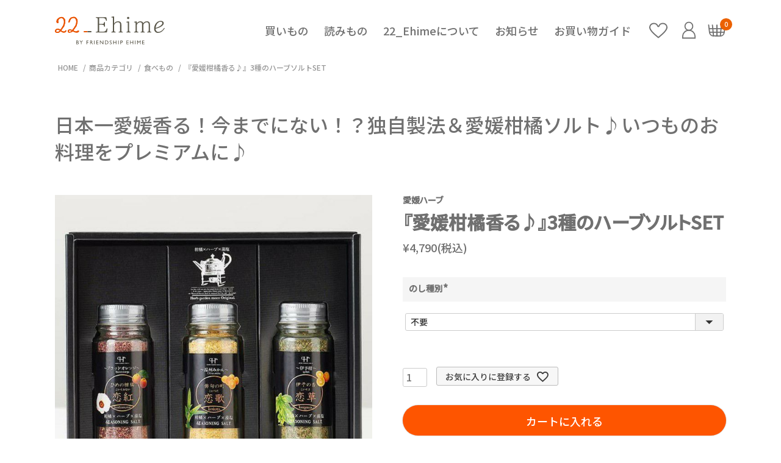

--- FILE ---
content_type: text/html;charset=UTF-8
request_url: https://www.22ehime.jp/c/cat001/food/seasoning/gd214
body_size: 14425
content:
<!DOCTYPE html>
<html lang="ja"><head>
  <meta charset="UTF-8">
  
  <title>『愛媛柑橘香る♪』3種のハーブソルトSET | 22_Ehime</title>
  <meta name="viewport" content="width=device-width">


    <meta name="description" content="『愛媛柑橘香る♪』3種のハーブソルトSET 食べもの 22_Ehime">
    <meta name="keywords" content="『愛媛柑橘香る♪』3種のハーブソルトSET,食べもの,22_Ehime">
  
  <link rel="stylesheet" href="https://fse22ehime.itembox.design/system/fs_style.css?t=20251118042552">
  <link rel="stylesheet" href="https://fse22ehime.itembox.design/generate/theme1/fs_theme.css?t=20251118042552">
  <link rel="stylesheet" href="https://fse22ehime.itembox.design/generate/theme1/fs_original.css?t=20251118042552">
  
  <link rel="canonical" href="https://www.22ehime.jp/c/cat001/food/gd214">
  
  
  
  
  <script>
    window._FS=window._FS||{};_FS.val={"trackingParameterNames":["rd_code"],"tiktok":{"enabled":false,"pixelCode":null},"recaptcha":{"enabled":false,"siteKey":null},"clientInfo":{"memberId":"guest","fullName":"ゲスト","lastName":"","firstName":"ゲスト","nickName":"ゲスト","stageId":"","stageName":"","subscribedToNewsletter":"false","loggedIn":"false","totalPoints":"","activePoints":"","pendingPoints":"","purchasePointExpiration":"","specialPointExpiration":"","specialPoints":"","pointRate":"","companyName":"","membershipCardNo":"","wishlist":"","prefecture":""},"enhancedEC":{"ga4Dimensions":{"userScope":{"login":"{@ member.logged_in @}","stage":"{@ member.stage_order @}"}},"amazonCheckoutName":"Amazon Pay","measurementId":"G-R1LZNDDLXM","trackingId":"UA-223568643-1","dimensions":{"dimension1":{"key":"log","value":"{@ member.logged_in @}"},"dimension2":{"key":"mem","value":"{@ member.stage_order @}"}}},"shopKey":"fse22ehime","device":"PC","productType":"1","cart":{"stayOnPage":false}};
  </script>
  
  <script src="/shop/js/webstore-nr.js?t=20251118042552"></script>
  <script src="/shop/js/webstore-vg.js?t=20251118042552"></script>
  
  
  
  
    <meta property="og:title" content="『愛媛柑橘香る♪』3種のハーブソルトSET | 22_Ehime">
    <meta property="og:type" content="og:product">
    <meta property="og:url" content="https://www.22ehime.jp/c/cat001/food/seasoning/gd214">
    <meta property="og:image" content="https://fse22ehime.itembox.design/product/002/000000000214/000000000214-01-l.jpg?t&#x3D;20260109163328">
    <meta property="og:site_name" content="22_Ehime">
    <meta property="og:description" content="『愛媛柑橘香る♪』3種のハーブソルトSET 食べもの 22_Ehime">
    <meta property="product:price:amount" content="4790">
    <meta property="product:price:currency" content="JPY">
    <meta property="product:product_link" content="https://www.22ehime.jp/c/cat001/food/seasoning/gd214">
  
  
  
  
  
    <script type="text/javascript" >
      document.addEventListener('DOMContentLoaded', function() {
        _FS.CMATag('{"fs_member_id":"{@ member.id @}","fs_page_kind":"product","fs_product_url":"gd214"}')
      })
    </script>
  
  
  

<link rel="stylesheet" href="https://www.22ehime.jp/demo/cmn/css/swiper-bundle.min.css" />
<link rel="stylesheet" href="https://www.22ehime.jp/demo/cmn/css/style.css?240221" />
<link rel="preconnect" href="https://fonts.googleapis.com">
<link rel="preconnect" href="https://fonts.gstatic.com" crossorigin>
<link href="https://fonts.googleapis.com/css2?family=Noto+Sans+JP:wght@500&family=Shippori+Mincho:wght@500&display=swap" rel="stylesheet">

<link rel="apple-touch-icon" sizes="180x180" href="https://www.22ehime.jp/demo/cmn/img/favicons/apple-touch-icon.png">
<link rel="icon" type="image/png" sizes="32x32" href="https://www.22ehime.jp/demo/cmn/img/favicons/favicon-32x32.png">
<link rel="icon" type="image/png" sizes="16x16" href="https://www.22ehime.jp/demo/cmn/img/favicons/favicon-16x16.png">
<link rel="manifest" href="https://www.22ehime.jp/demo/cmn/img/favicons/site.webmanifest">
<link rel="mask-icon" href="https://www.22ehime.jp/demo/cmn/img/favicons/safari-pinned-tab.svg" color="#5bbad5">
<meta name="msapplication-TileColor" content="#da532c">
<meta name="theme-color" content="#ffffff">

<script src="https://www.22ehime.jp/demo/cmn/js/jquery/jquery-2.2.4.min.js"></script>
<script async src="https://www.googletagmanager.com/gtag/js?id=G-R1LZNDDLXM"></script>

<script><!--
_FS.setTrackingTag('%3C%21--+Meta+Pixel+Code+--%3E%0A%3Cscript%3E%0A%21function%28f%2Cb%2Ce%2Cv%2Cn%2Ct%2Cs%29%0A%7Bif%28f.fbq%29return%3Bn%3Df.fbq%3Dfunction%28%29%7Bn.callMethod%3F%0An.callMethod.apply%28n%2Carguments%29%3An.queue.push%28arguments%29%7D%3B%0Aif%28%21f._fbq%29f._fbq%3Dn%3Bn.push%3Dn%3Bn.loaded%3D%210%3Bn.version%3D%272.0%27%3B%0An.queue%3D%5B%5D%3Bt%3Db.createElement%28e%29%3Bt.async%3D%210%3B%0At.src%3Dv%3Bs%3Db.getElementsByTagName%28e%29%5B0%5D%3B%0As.parentNode.insertBefore%28t%2Cs%29%7D%28window%2C+document%2C%27script%27%2C%0A%27https%3A%2F%2Fconnect.facebook.net%2Fen_US%2Ffbevents.js%27%29%3B%0Afbq%28%27init%27%2C+%271359854034520769%27%29%3B%0Afbq%28%27track%27%2C+%27PageView%27%29%3B%0A%3C%2Fscript%3E%0A%3Cnoscript%3E%3Cimg+height%3D%221%22+width%3D%221%22+style%3D%22display%3Anone%22%0Asrc%3D%22https%3A%2F%2Fwww.facebook.com%2Ftr%3Fid%3D1359854034520769%26ev%3DPageView%26noscript%3D1%22%0A%2F%3E%3C%2Fnoscript%3E%0A%3C%21--+End+Meta+Pixel+Code+--%3E%0A%3Cscript%3E%0Afbq%28%27track%27%2C+%27ViewContent%27%2C+%7B%0A++++content_ids%3A+%27gd214%27%2C%0A++++content_category%3A+%27product%27%2C%0A++++content_name%3A+%27%E3%80%8E%E6%84%9B%E5%AA%9B%E6%9F%91%E6%A9%98%E9%A6%99%E3%82%8B%E2%99%AA%E3%80%8F3%E7%A8%AE%E3%81%AE%E3%83%8F%E3%83%BC%E3%83%96%E3%82%BD%E3%83%AB%E3%83%88SET%27%2C%0A++++content_type%3A+%27product%27%2C%0A++++currency%3A+%27JPY%27%2C%0A++++value%3A+%274790%27%0A%7D%29%3B%0A%3C%2Fscript%3E%0A%3Cscript%3E%0Afunction+getCookie%28key%29+%7B%0A++const+cookies+%3D+document.cookie.split%28%27%3B%27%29%0A++const+foundCookie+%3D+cookies.find%28%0A++++%28cookie%29+%3D%3E+cookie.split%28%27%3D%27%29%5B0%5D.trim%28%29+%3D%3D%3D+key.trim%28%29%0A++%29%0A++if+%28foundCookie%29+%7B%0A++++const+cookieValue+%3D+decodeURIComponent%28foundCookie.split%28%27%3D%27%29%5B1%5D%29%0A++++return+cookieValue%0A++%7D%0A%7D%0A%0A%2F%2F+URL%E3%82%92%E5%8F%96%E5%BE%97%0Alet+af_url+%3D+new+URL%28window.location.href%29%3B%0A%2F%2F+URLSearchParams%E3%82%AA%E3%83%96%E3%82%B8%E3%82%A7%E3%82%AF%E3%83%88%E3%82%92%E5%8F%96%E5%BE%97%0Alet+af_params+%3D+af_url.searchParams%3B%0Alet+rd_code+%3D+af_params.get%28%27rd_code%27%29%3B%0A%0Aif%28rd_code+%21%3D%3D+null%29+%7B%0A+document.cookie+%3D+%27rd_code%3D%27%2Brd_code%3B%0A%0A+const+myCookieValue+%3D+getCookie%28%27rd_code%27%29%3B%0A+console.log%28getCookie%28%27rd_code%27%29%29%3B%0A%7D%0A%3C%2Fscript%3E%0A%3C%21--+Google+tag+%28gtag.js%29+--%3E%0A%3Cscript+async+src%3D%22https%3A%2F%2Fwww.googletagmanager.com%2Fgtag%2Fjs%3Fid%3DAW-16804913647%22%3E%3C%2Fscript%3E%0A%3Cscript%3E%0A++window.dataLayer+%3D+window.dataLayer+%7C%7C+%5B%5D%3B%0A++function+gtag%28%29%7BdataLayer.push%28arguments%29%3B%7D%0A++gtag%28%27js%27%2C+new+Date%28%29%29%3B%0A%0A++gtag%28%27config%27%2C+%27AW-16804913647%27%2C+%7B+%27+allow_enhanced_conversions%27%3Atrue+%7D%29%3B%0A%3C%2Fscript%3E%0A%0A%3Cscript%3E%0Agtag%28%27event%27%2C%27view_item%27%2C+%7B%0A%27value%27%3A+4790%2C%0A%27items%27%3A+%5B%0A%7B%0A%27id%27%3A+214%2C%0A%27google_business_vertical%27%3A+%27retail%27%0A%7D%0A%5D%0A%7D%29%3B%0A%3C%2Fscript%3E');
--></script>
</head>
<body class="fs-body-product fs-body-product-gd214" id="fs_ProductDetails">

<div class="fs-l-page">
<header>
<div class="largeContainer">

<header class="header">
    <div class="header_inner">
        <div class="headerMain">
            <div class="headerMain_logo"><a href="https://www.22ehime.jp"><img src="https://www.22ehime.jp/demo/cmn/img/common/pic_logo.svg" alt=""></a></div>
            <div class="headerMain_right">

                <div class="headerNavi">
                    <div class="headerNavi_item js-pc-nav">
                        <div class="headerNavi_parent"><a href="javascript:void(0)">買いもの</a></div>

                        <div class="subHeadMenu">
                            <div class="subHeadMenu_inner">

                                <div class="subHeadMenuNaViBtn">
                                    <div class="subHeadMenuNaViBtn_item active">商品カテゴリから探す</div>
                                    <div class="subHeadMenuNaViBtn_item">シーンから探す</div>
                                    <div class="subHeadMenuNaViBtn_item">つくり手から探す</div>
                                    <div class="subHeadMenuNaViBtn_item">キュレーターから探す</div>
                                </div>
                                <!-- /.subHeadMenuNaViBtn -->
                                <div class="subHeadMenuNaViBtnWrap">
                                    <div class="subHeadMenuNaViBtnWrap_item active">
                                        <div class="subHeadMenuNaViBtnWrap_more"><a href="/c/cat001">商品カテゴリー一覧</a></div>
                                        <div class="subHeadMenuMain">
                                            <div class="subHeadMenuMain_item">
                                                <dl class="subHeadMenuMain_list">
                                                    <dt><a href="/c/cat001/food/"><img src="https://www.22ehime.jp/demo/cmn/img/gnav/caticon/caticon_food.png" alt="">食べもの</a></dt>
                                                    <dd>
                                                        <ul class="subHeadMenuMain_sublist">
                                                            <li><a href="/c/cat001/food/meat">肉</a></li>
                                                            <li><a href="/c/cat001/food/fish">魚介類</a></li>
                                                            <li><a href="/c/cat001/food/noodles">めん類</a></li>
                                                            <li><a href="/c/cat001/food/sweets">スイーツ・パン</a></li>
                                                            <li><a href="/c/cat001/food/fruits">果物ジャム類</a></li>
                                                            <li><a href="/c/cat001/food/dairy">乳製品</a></li>
                                                            <li><a href="/c/cat001/food/soup">スープ</a></li>
                                                            <li><a href="/c/cat001/food/seasoning">調味料</a></li>
                                                            <li><a href="/c/cat001/food/rice">米</a></li>
                                                            <li><a href="/c/cat001/food/other">その他</a></li>
                                                        </ul>
                                                    </dd>
                                                </dl>
                                            </div>
                                            <div class="subHeadMenuMain_item">
                                                <dl class="subHeadMenuMain_list">
                                                    <dt><a href="/c/cat001/drink"><img src="https://www.22ehime.jp/demo/cmn/img/gnav/caticon/caticon_drink.png" alt="">飲みもの</a></dt>
                                                    <dd>
                                                        <ul class="subHeadMenuMain_sublist">
                                                            <li><a href="/c/cat001/drink/beer">ビール</a></li>
                                                            <li><a href="/c/cat001/drink/sake">日本酒・焼酎</a></li>
                                                            <li><a href="/c/cat001/drink/liqueur">果実酒・リキュール</a></li>
                                                            <li><a href="/c/cat001/drink/wine">ワイン</a></li>
                                                            <li><a href="/c/cat001/drink/tea">お茶・紅茶</a></li>
                                                            <li><a href="/c/cat001/drink/coffee">コーヒー</a></li>
                                                            <li><a href="/c/cat001/drink/juice">ジュース</a></li>

                                                        </ul>
                                                    </dd>
                                                </dl>
                                            </div>
                                            <div class="subHeadMenuMain_item">
                                                <dl class="subHeadMenuMain_list">
                                                    <dt><a href="/c/cat001/tableware"><img src="https://www.22ehime.jp/demo/cmn/img/gnav/caticon/caticon_tableware.png" alt="">食器・キッチン</a></dt>
                                                    <dd>
                                                        <ul class="subHeadMenuMain_sublist">
                                                            <li><a href="/c/cat001/tableware/utsuwa">うつわ</a></li>
                                                            <li><a href="/c/cat001/tableware/tableware-other">その他</a></li>
                                                        </ul>
                                                    </dd>
                                                </dl>
                                            </div>

                                            <div class="subHeadMenuMain_item">
                                                <dl class="subHeadMenuMain_list">
                                                    <dt><a href="/c/cat001/life"><img src="https://www.22ehime.jp/demo/cmn/img/gnav/caticon/caticon_life.png" alt="">生活雑貨</a></dt>
                                                    <dd>
                                                        <ul class="subHeadMenuMain_sublist">
                                                            <li><a href="/c/cat001/life/towel">タオル</a></li>
                                                            <li><a href="/c/cat001/life/life-other">その他</a></li>
                                                        </ul>
                                                    </dd>
                                                </dl>
                                            </div>
                                            <div class="subHeadMenuMain_item">
                                                <dl class="subHeadMenuMain_list" style="margin-bottom:20px;">
                                                    <dt><a href="/c/cat001/accessory-cosme"><img src="https://www.22ehime.jp/demo/cmn/img/gnav/caticon/caticon_cosme.png" alt="">アクセサリー・コスメ</a></dt>
                                                </dl>

                                                <dl class="subHeadMenuMain_list">
                                                    <dt><a href="/c/cat001/original-other"><img src="https://www.22ehime.jp/demo/cmn/img/gnav/caticon/caticon_original_other2024.png" alt="">カタログ・その他</a></dt>
                                                </dl>

                                            </div>
                                            <!-- /.subHeadMenuMain -->
                                        </div>
                                    </div>

                                    <div class="subHeadMenuNaViBtnWrap_item">
                                        <div class="subHeadMenuNaViBtnWrap_more"><a href="/c/cat004">シーン一覧</a></div>
                                        <div class="subHeadMenuMain">
                                            <div class="subHeadMenuMain_item">
                                                <dl class="subHeadMenuMain_list">
                                                    <dt><a href="/c/cat004/gift"><img src="https://www.22ehime.jp/demo/cmn/img/gnav/sceneicon/sceneicon_gift.png" alt="">贈り物</a></dt>
                                                    <dd>
                                                        <ul class="subHeadMenuMain_sublist">
                                                            <li><a href="/c/cat004/gift/celebration">お祝いに</a></li>
                                                            <!--<li><a href="/c/cat004/gift/superior">目上の方に</a></li>-->
                                                            <li><a href="/c/cat004/gift/petit">プチギフトに</a></li>
                                                        </ul>
                                                    </dd>
                                                </dl>
                                            </div>


                                            <div class="subHeadMenuMain_submain">
                                                <div class="subHeadMenuMain_submainMain">
                                                    <div class="subHeadMenuMain_submainMain-item"><a href="/c/cat004/yourself"><img src="https://www.22ehime.jp/demo/cmn/img/gnav/sceneicon/sceneicon_yourself.png" alt="">自分へのご褒美に</a></div>
                                                    <div class="subHeadMenuMain_submainMain-item"><a href="/c/cat004/everyday"><img src="https://www.22ehime.jp/demo/cmn/img/gnav/sceneicon/sceneicon_everiday.png" alt="">普段づかいに</a></div>
                                                    <!--<div class="subHeadMenuMain_submainMain-item"><a href="/c/cat004/sample"><img src="https://www.22ehime.jp/demo/cmn/img/gnav/sceneicon/sceneicon_sample.png" alt="">お試し購入</a></div>-->
                                                </div>

                                            </div>
                                            <!-- /.subHeadMenuMain -->
                                        </div>
                                    </div>

                                    <div class="subHeadMenuNaViBtnWrap_item">
                                        <div class="subHeadMenuNaViBtnWrap_more"><a href="/c/cat003">つくり手一覧</a></div>
                                        <div class="subHeadMenuMain">

                                            <div class="subHeadMenuMain_submain">
                                                <div class="subHeadMenuMain_submainMain subHeadMenuMain_submainMain-all">
                                                    <div class="subHeadMenuMain_submainMain-item"><a href="/c/cat003/s-ishimoto"><img src="https://www.22ehime.jp/demo/cmn/img/gnav/tsukuriteicon/tsukuriteicon_ishimoto.png" alt="">石本 藤雄さんがつくる商品</a></div>
                                                    <!--<div class="subHeadMenuMain_submainMain-item"><a href="/c/cat003/s-kawai"><img src="https://www.22ehime.jp/demo/cmn/img/gnav/tsukuriteicon/tsukuriteicon_kawai.png" alt="">河合 崇さんがつくる商品</a></div>-->
                                                    <div class="subHeadMenuMain_submainMain-item"><a href="/c/cat003/s-endo"><img src="https://www.22ehime.jp/demo/cmn/img/gnav/tsukuriteicon/tsukuriteicon_endou.png" alt="">遠藤 裕人・愛さんがつくる商品</a></div>
                                                    <div class="subHeadMenuMain_submainMain-item"><a href="/c/cat003/s-ii"><img src="https://www.22ehime.jp/demo/cmn/img/gnav/tsukuriteicon/tsukuriteicon_ii.png" alt="">井伊 敏郎さんがつくる商品</a></div>
                                                </div>
                                            </div>
                                            <!-- /.subHeadMenuMain -->
                                        </div>
                                    </div>

                                    <div class="subHeadMenuNaViBtnWrap_item">
                                        <div class="subHeadMenuNaViBtnWrap_more"><a href="/c/cat002">キュレーター一覧</a></div>
                                        <div class="subHeadMenuMain">

                                            <div class="subHeadMenuMain_submain">
                                                <div class="subHeadMenuMain_submainMain subHeadMenuMain_submainMain-all">
                                                    <div class="subHeadMenuMain_submainMain-item"><a href="/c/cat002/c-ishimoto"><img src="https://www.22ehime.jp/demo/cmn/img/gnav/curaicon/curaicon_ishimoto.png" alt="">石本 藤雄さんがおすすめする商品<a href="/c/cat002/c-kawai"></a></div>
                                                    <!--<div class="subHeadMenuMain_submainMain-item"><a href="/c/cat002/c-kawai"><img src="https://www.22ehime.jp/demo/cmn/img/gnav/curaicon/curaicon_kawai.png" alt="">河合 崇さんがおすすめする商品</a></div>-->
                                                    <div class="subHeadMenuMain_submainMain-item"><a href="/c/cat002/c-maguchi"><img src="https://www.22ehime.jp/demo/cmn/img/gnav/curaicon/curaicon_maguchi.png" alt="">間口 一就さんがおすすめする商品</a></div>
                                                </div>
                                            </div>
                                            <!-- /.subHeadMenuMain -->
                                        </div>
                                    </div>

                                </div>
                                <!-- /.subHeadMenuNaViBtnWrap -->
                            </div>
                        </div>
                        <!-- /.subHeadMenu -->

                    </div>
                    <div class="headerNavi_item">
                        <div class="headerNavi_parent"><a href="/story/">読みもの</a></div>
                    </div>
                    <div class="headerNavi_item">
                        <div class="headerNavi_parent"><a href="/f/overview">22_Ehimeについて</a></div>
                    </div>
                    <div class="headerNavi_item">
                        <div class="headerNavi_parent"><a href="/story/information/">お知らせ</a></div>
                    </div>
                    <div class="headerNavi_item">
                        <div class="headerNavi_parent"><a href="/f/guide">お買い物ガイド</a></div>
                    </div>
                </div>
                <!-- /.headerNavi -->
                <div class="headerNaviIcon">

                    <div class="headerNaviIcon_item headerNaviIcon_item-01">
                        <a href="/my/wishlist">
                            <svg xmlns="http://www.w3.org/2000/svg" width="31.271" height="26" viewBox="0 0 31.271 26">
                                <g transform="translate(-3206.792 69.476)">
                                    <path d="M988.762,1865.517a5.8,5.8,0,0,0-4.073,1.642,5.564,5.564,0,0,0-1.689,4.019c0,2.358,2.242,5.336,4.123,7.419a80.175,80.175,0,0,0,7.851,7.271c.635.534,1.192,1,1.661,1.411.469-.409,1.026-.878,1.661-1.411a80.173,80.173,0,0,0,7.851-7.271c1.881-2.083,4.123-5.061,4.123-7.418a5.564,5.564,0,0,0-1.689-4.02,5.8,5.8,0,0,0-4.073-1.642c-1.738,0-4.8.477-5.774,3.67l-.021.07-.031.079a2.15,2.15,0,0,1-4.085.023l-.031-.078-.024-.076a4.85,4.85,0,0,0-2.095-2.766,7.023,7.023,0,0,0-3.685-.922m0-2c3.49,0,6.574,1.557,7.687,5.087.038.094.075.223.186.223s.15-.129.186-.223c1.077-3.53,4.2-5.087,7.687-5.087a7.686,7.686,0,0,1,7.762,7.661c0,6.841-12.361,15.646-15.125,18.339h-1.021c-2.764-2.693-15.125-11.5-15.125-18.339A7.686,7.686,0,0,1,988.762,1863.517Z" transform="translate(2225.792 -1932.993)" fill="#707070" />
                                </g>
                            </svg>
                        </a>
                    </div>

                    <div class="headerNaviIcon_item headerNaviIcon_item-02">
                        <div class="fs-clientInfo">
                            <span class="logout my-{@ member.logged_in @}">
                                <a href="/my/top">
                                    <svg width="24.825" height="31.347" viewBox="0 0 24.825 31.347">
                                        <g transform="translate(-3422.619 141.347)">
                                            <g>
                                                <ellipse cx="7.191" cy="7.444" rx="7.191" ry="7.444" transform="translate(3427.84 -140.347)" fill="none" stroke="#707070" stroke-miterlimit="10" stroke-width="2" />
                                                <path d="M1440.913,98.035a11.416,11.416,0,1,0-22.825,0v2.781h22.825Z" transform="translate(2005.531 -211.815)" fill="none" stroke="#707070" stroke-miterlimit="10" stroke-width="2" />
                                            </g>
                                        </g>
                                    </svg>
                                </a>
                            </span>

                            <span class="login my-{@ member.logged_in @}">
                                <a href="/my/top">
                                    <svg width="24.825" height="31.347" viewBox="0 0 24.825 31.347">
                                        <g transform="translate(-3422.619 141.347)">
                                            <g>
                                                <ellipse cx="7.191" cy="7.444" rx="7.191" ry="7.444" transform="translate(3427.84 -140.347)" fill="none" stroke="#707070" stroke-miterlimit="10" stroke-width="2" />
                                                <path d="M1440.913,98.035a11.416,11.416,0,1,0-22.825,0v2.781h22.825Z" transform="translate(2005.531 -211.815)" fill="none" stroke="#707070" stroke-miterlimit="10" stroke-width="2" />
                                            </g>
                                        </g>
                                    </svg>
                                </a>
                            </span>
                        </div>
                    </div>

                    <div class="headerNaviIcon_item headerNaviIcon_item-03">
                        <a href="/p/cart">
                            <div class="headerNaviIcon_count"><span class="fs-client-cart-count"></span></div>
                            <svg width="32.235" height="22.138" viewBox="0 0 32.235 22.138">
                                <g transform="translate(-3471.89 135.493)">
                                    <path d="M1452.5-79.291l-1.77,13.1c-.514,3.807-3.428,6.608-6.837,6.571l-13.119-.141c-3.409-.037-6.276-2.9-6.726-6.717L1422.5-79.614" transform="translate(2050.499 -54.769)" fill="none" stroke="#707070" stroke-linecap="round" stroke-miterlimit="10" stroke-width="2" />
                                    <line x1="1.981" y2="19.783" transform="translate(3494.171 -134.232)" fill="none" stroke="#707070" stroke-linecap="round" stroke-miterlimit="10" stroke-width="2" />
                                    <line x1="1.981" y1="19.783" transform="translate(3479.849 -134.232)" fill="none" stroke="#707070" stroke-linecap="round" stroke-miterlimit="10" stroke-width="2" />
                                    <line y1="19.783" transform="translate(3488 -134.232)" fill="none" stroke="#707070" stroke-linecap="round" stroke-miterlimit="10" stroke-width="2" />
                                    <line x2="27.362" transform="translate(3474.319 -127.635)" fill="none" stroke="#707070" stroke-linecap="round" stroke-miterlimit="10" stroke-width="2" />
                                    <line id="線_5" data-name="線 5" x2="24.721" transform="translate(3475.64 -121.281)" fill="none" stroke="#707070" stroke-linecap="round" stroke-miterlimit="10" stroke-width="2" />
                                </g>
                            </svg>
                        </a>
                    </div>
                </div>
                <!-- /.headerNaviIcon -->

            </div>
        </div>
        <!-- /.headerMain -->
    </div>
</header>
    <!-- /.header -->
    
    <div class="menuBtn">
        <span></span>
        <span></span>
        <span></span>
    </div>
    
    <div class="spSubMenu">
        <div class="spSubMenu_inner">
    
            <div class="spSubMenuMain">
    
                <div class="spSubMenuMain_item">
                    <div class="spSubMenuMain_parent active"><a href="">買いもの</a></div>
                    <div class="spSubMenuMainParentMain active">
                        <dl class="spSubMenuMainParentMain_list">
                            <dt class="spSubMenuMainParentMain_list-parent"><a href="#" class="active">カテゴリから探す</a></dt>
                            <dd class="spSubMenuMainParentMain_list-main active">
                                <dl class="spSubMenuMainParentMain_sublistmore">
                                    <dt><a href="/c/cat001/food/"><img src="https://www.22ehime.jp/demo/cmn/img/gnav/caticon/caticon_food.png" alt="">食べもの</a></dt>
                                    <dd>
                                        <ul class="subHeadMenuMain_sublist">
                                            <li><a href="/c/cat001/food/meat">肉</a></li>
                                            <li><a href="/c/cat001/food/fish">魚介類</a></li>
                                            <li><a href="/c/cat001/food/noodles">めん類</a></li>
                                            <li><a href="/c/cat001/food/sweets">スイーツ・パン</a></li>
                                            <li><a href="/c/cat001/food/fruits">果物ジャム類</a></li>
                                            <li><a href="/c/cat001/food/dairy">乳製品</a></li>
                                            <li><a href="/c/cat001/food/soup">スープ</a></li>
                                            <li><a href="/c/cat001/food/seasoning">調味料</a></li>
                                            <li><a href="/c/cat001/food/rice">米</a></li>
                                            <li><a href="/c/cat001/food/other">その他</a></li>
                                        </ul>
                                    </dd>

                                    <dt><a href="/c/cat001/drink"><img src="https://www.22ehime.jp/demo/cmn/img/gnav/caticon/caticon_drink.png" alt="">飲みもの・お酒</a></dt>
                                    <dd>
                                        <ul class="subHeadMenuMain_sublist">
                                            <li><a href="/c/cat001/drink/beer">ビール</a></li>
                                            <li><a href="/c/cat001/drink/sake">日本酒・焼酎</a></li>
                                            <li><a href="/c/cat001/drink/liqueur">果実酒・リキュール</a></li>
                                            <li><a href="/c/cat001/drink/wine">ワイン</a></li>
                                            <li><a href="/c/cat001/drink/tea">お茶・紅茶</a></li>
                                            <li><a href="/c/cat001/drink/coffee">コーヒー</a></li>
                                            <li><a href="/c/cat001/drink/juice">ジュース</a></li>
                                        </ul>
                                    </dd>
                                    
                                    <dt><a href="/c/cat001/tableware"><img src="https://www.22ehime.jp/demo/cmn/img/gnav/caticon/caticon_tableware.png" alt="">食器・キッチン</a></dt>
                                    <dd>
                                        <ul class="subHeadMenuMain_sublist">
                                            <li><a href="/c/cat001/tableware/utsuwa">うつわ</a></li>
                                            <li><a href="/c/cat001/tableware/tableware-other">その他</a></li>
                                        </ul>
                                    </dd>

                                    <dt><a href="/c/cat001/life"><img src="https://www.22ehime.jp/demo/cmn/img/gnav/caticon/caticon_life.png" alt="">生活雑貨</a></dt>
                                    <dd>
                                        <ul class="subHeadMenuMain_sublist">
                                            <li><a href="/c/cat001/life/towel">タオル</a></li>
                                            <li><a href="/c/cat001/life/life-other">その他</a></li>
                                        </ul>
                                    </dd>

                                    <div class="subHeadMenuMain_submain">
                                        <div class="subHeadMenuMain_submainMain">
                                            <div class="subHeadMenuMain_submainMain-item"><a href="/c/cat001/accessory-cosme"><img src="https://www.22ehime.jp/demo/cmn/img/gnav/caticon/caticon_cosme.png" alt="">アクセサリー・コスメ</a></div>
                                            <div class="subHeadMenuMain_submainMain-item"><a href="/c/cat001/original-other"><img src="https://www.22ehime.jp/demo/cmn/img/gnav/caticon/caticon_original_other2024.png" alt="">カタログ・その他</a></div>
                                        </div>
                                    </div>
                                    <!-- /.subHeadMenuMain -->
                                </dl>
                            </dd>
                        </dl>
    
                        <dl class="spSubMenuMainParentMain_list">
                            <dt class="spSubMenuMainParentMain_list-parent"><a href="">シーンから探す</a></dt>
                            <dd class="spSubMenuMainParentMain_list-main">
                                <dl class="spSubMenuMainParentMain_sublistmore">
                                    <dt><a href="/c/cat004/gift"><img src="https://www.22ehime.jp/demo/cmn/img/gnav/sceneicon/sceneicon_gift.png" alt="">贈り物</a></dt>
                                    <dd>
                                        <ul class="subHeadMenuMain_sublist">
                                            <li><a href="/c/cat004/gift/celebration">お祝いに</a></li>
                                            <li><a href="/c/cat004/gift/superior">目上の方に</a></li>
                                            <li><a href="/c/cat004/gift/petit">プチギフトに</a></li>
                                        </ul>
                                    </dd>
                                </dl>
                            </dd>
                        </dl>
    
                        <dl class="spSubMenuMainParentMain_list">
                            <dt class="spSubMenuMainParentMain_list-parent"><a href="">つくり手から探す</a></dt>
                            <dd class="spSubMenuMainParentMain_list-main">
    
                                <div class="subHeadMenuMain_submain subHeadMenuMain_submain-sp">
                                    <div class="subHeadMenuMain_submainMain subHeadMenuMain_submainMain-all">
                                        <div class="subHeadMenuMain_submainMain-item"><a href="/c/cat003/s-ishimoto"><img src="https://www.22ehime.jp/demo/cmn/img/gnav/tsukuriteicon/tsukuriteicon_ishimoto.png" alt="">石本藤雄さんがつくる商品</a></div>
                                        <!--<div class="subHeadMenuMain_submainMain-item"><a href="/c/cat003/s-kawai"><img src="https://www.22ehime.jp/demo/cmn/img/gnav/tsukuriteicon/tsukuriteicon_kawai.png" alt="">河合崇さんがつくる商品</a></div>-->
                                        <div class="subHeadMenuMain_submainMain-item"><a href="/c/cat003/s-ii"><img src="https://www.22ehime.jp/demo/cmn/img/gnav/tsukuriteicon/tsukuriteicon_ii.png" alt="">井伊 敏郎さんがつくる商品</a></div>
                                        <div class="subHeadMenuMain_submainMain-item"><a href="/c/cat003/s-endo"><img src="https://www.22ehime.jp/demo/cmn/img/gnav/tsukuriteicon/tsukuriteicon_endou.png" alt="">遠藤裕人・遠藤愛さんがつくる商品</a></div>
                                    </div>
                                </div>
                                <!-- /.subHeadMenuMain -->
                            </dd>
                        </dl>
    
                        <dl class="spSubMenuMainParentMain_list">
                            <dt class="spSubMenuMainParentMain_list-parent"><a href="">キュレーターから探す</a></dt>
                            <dd class="spSubMenuMainParentMain_list-main">
    
                                <div class="subHeadMenuMain_submain subHeadMenuMain_submain-sp">
                                    <!--<div class="subHeadMenuMain_submainMain subHeadMenuMain_submainMain-all">
                                        <div class="subHeadMenuMain_submainMain-item"><a href="/c/cat002/c-kawai"><img src="https://www.22ehime.jp/demo/cmn/img/gnav/curaicon/curaicon_kawai.png" alt="">河合崇さんがおすすめする商品</a></div>-->
                                        <div class="subHeadMenuMain_submainMain-item"><a href="/c/cat002/c-ishimoto"><img src="https://www.22ehime.jp/demo/cmn/img/gnav/curaicon/curaicon_ishimoto.png" alt="">石本藤雄さんがおすすめする商品</a></div>
                                        <div class="subHeadMenuMain_submainMain-item"><a href="/c/cat002/c-maguchi"><img src="https://www.22ehime.jp/demo/cmn/img/gnav/curaicon/curaicon_maguchi.png" alt="">間口一就さんがおすすめする商品</a></div>
                                    </div>
                                </div>
                                <!-- /.subHeadMenuMain -->
                            </dd>
                        </dl>
                    </div>
                </div>
    
    
                <div class="spSubMenuMain_item">
                    <div class="spSubMenuMain_parent02"><a href="/story/">読みもの</a></div>
                </div>
    
    
                <div class="spSubMenuMain_item">
                    <div class="spSubMenuMain_parent02"><a href="/f/overview">22_EHIMEについて</a></div>
                </div>
            </div>
            <!-- /.spSubMenuMain -->
    
    
            <div class="spSubMenuMain02">
                <ul class="spSubMenuMain02_list">
                    <li><a href="/f/guide">お買いものガイド</a></li>
                    <li><a href="/f/overview">会社概要</a></li>
                    <li><a href="/p/about/terms/">特定商取引法に基づく表示</a></li>
                    <li><a href="/p/about/privacy-policy">プライバシーポリシー</a></li>
                    <li><a href="/p/about/member-agreement">会員規約</a></li>
                    <li><a href="/story/information/">新着情報</a></li>
                    <li><a href="/f/contact">お問い合わせ</a></li>
                </ul>
            </div>
            <!-- /.spSubMenuMain02 -->
    
        </div>
    </div>
    <!-- /.spSubMenu -->
</header>
<!-- **パンくずリストパーツ （システムパーツ） ↓↓ -->
<nav class="fs-c-breadcrumb">
<ol class="fs-c-breadcrumb__list">
<li class="fs-c-breadcrumb__listItem">
<a href="/">HOME</a>
</li>
<li class="fs-c-breadcrumb__listItem">
<a href="/c/cat001">商品カテゴリ</a>
</li>
<li class="fs-c-breadcrumb__listItem">
<a href="/c/cat001/food">食べもの</a>
</li>
<li class="fs-c-breadcrumb__listItem">
『愛媛柑橘香る♪』3種のハーブソルトSET
</li>
</ol>
</nav>
<!-- **パンくずリストパーツ （システムパーツ） ↑↑ -->
<div><div id="fs-page-error-container" class="fs-c-panelContainer">
  
  
</div>
<div class="itemDetailWrapContainer"><!-- **商品詳細エリア（システムパーツグループ）↓↓ -->
<form id="fs_form">
<input type="hidden" name="productId" value="214">

<div class="fs-l-productLayout fs-system-product" data-product-id="214" data-vertical-variation-no="" data-horizontal-variation-no=""><style>
.itemReasonBox,.itemReasonWrap,.itemDetailItemInfoKeyword{display:none;}
</style>


<div class="itemDetailHead">
    <div class="itemDetailHead_inner">
        <h1 class="itemDetailHead_title">日本一愛媛香る！今までにない！？独自製法＆愛媛柑橘ソルト♪いつものお料理をプレミアムに♪</h1>

    </div>
</div>
<!-- /.itemDetailHead -->



<div class="itemDetailItemInfo"><div class="itemDetailItemInfo_inner"><div class="itemDetailItemInfo_left">
<!-- **商品画像パーツ（システムパーツ ）↓↓ -->
<div class="fs-c-productMainImage">
  
  <div class="fs-c-productMainImage__image">
    <img src="https://fse22ehime.itembox.design/product/002/000000000214/000000000214-01-l.jpg?t&#x3D;20260109163328" alt="">
  </div>
  
  <div class="fs-c-productMainImage__expandButton fs-c-buttonContainer">
    <button type="button" class="fs-c-button--viewExtendedImage fs-c-button--plain">
<span class="fs-c-button__label">画像拡大</span>
</button>
  </div>
  <aside class="fs-c-productImageModal" style="display: none;">
    <div class="fs-c-productImageModal__inner">
      <span class="fs-c-productImageModal__close" role="button" aria-label="閉じる"></span>
      <div class="fs-c-productImageModal__contents">
        <div class="fs-c-productImageModalCarousel fs-c-slick">
          <div class="fs-c-productImageModalCarousel__track">
          
            <div>
              <figure class="fs-c-productImageModalCarousel__figure">
                
                <img data-lazy="https://fse22ehime.itembox.design/product/002/000000000214/000000000214-01.jpg?t&#x3D;20260109163328" alt="" src="https://fse22ehime.itembox.design/item/src/loading.svg?t&#x3D;20260107145457" class="fs-c-productImageModalCarousel__figure__image">
              </figure>
            </div>
          
            <div>
              <figure class="fs-c-productImageModalCarousel__figure">
                
                <img data-lazy="https://fse22ehime.itembox.design/product/002/000000000214/000000000214-02.jpg?t&#x3D;20260109163328" alt="" src="https://fse22ehime.itembox.design/item/src/loading.svg?t&#x3D;20260107145457" class="fs-c-productImageModalCarousel__figure__image">
              </figure>
            </div>
          
          </div>
        </div>
      </div>
    </div>
  </aside>
</div>
<div class="fs-c-productThumbnail">

  
    <figure class="fs-c-productThumbnail__image is-active">
      <img src="https://fse22ehime.itembox.design/product/002/000000000214/000000000214-01-m.jpg?t&#x3D;20260109163328" alt=""
        data-main-image-url="https://fse22ehime.itembox.design/product/002/000000000214/000000000214-01-l.jpg?t&#x3D;20260109163328"
        data-main-image-alt=""
        
        >
      
    </figure>
  

  
    <figure class="fs-c-productThumbnail__image">
      <img src="https://fse22ehime.itembox.design/product/002/000000000214/000000000214-02-m.jpg?t&#x3D;20260109163328" alt=""
        data-main-image-url="https://fse22ehime.itembox.design/product/002/000000000214/000000000214-02-l.jpg?t&#x3D;20260109163328"
        data-main-image-alt=""
        
        >
      
    </figure>
  

</div>
<!-- **商品画像パーツ（システムパーツ）↑↑ -->
</div>
<div class="itemDetailItemInfo_right">
<div class="itemDetailItemInfo_itemname"><!-- **商品名パーツ（システムパーツ）↓↓ -->
<h1 class="fs-c-productNameHeading fs-c-heading">
  
  <span class="fs-c-productNameHeading__copy">愛媛ハーブ</span>
  
  <span class="fs-c-productNameHeading__name">『愛媛柑橘香る♪』3種のハーブソルトSET</span>
</h1>
<!-- **商品名パーツ（システムパーツ）↑↑ --></div>
<!--<div class="itemDetailItemInfo_itemnum">商品提供者番号：089437250370</div>-->

            <div class="itemDetailItemInfo_price">¥4,790(税込)</div>

            <div class="itemDetailItemInfoKeyword">
                <div class="itemDetailItemInfoKeyword_title"># KEYWORD</div>
                <div class="itemDetailItemInfoKeyword_main"></div>

            </div>
            <!-- /.itemDetailItemInfoKeyword -->
<!-- **商品価格パーツ（システムパーツ）↓↓ -->

<div class="fs-c-productPrices fs-c-productPrices--productDetail">
<div class="fs-c-productPrice fs-c-productPrice--selling">

  
    
    <span class="fs-c-productPrice__main">
      
        <span class="fs-c-productPrice__main__label">販売価格</span>
      
      <span class="fs-c-productPrice__main__price fs-c-price">
        <span class="fs-c-price__currencyMark">&yen;</span>
        <span class="fs-c-price__value">4,790</span>
      </span>
    </span>
    <span class="fs-c-productPrice__addon">
      <span class="fs-c-productPrice__addon__label">税込</span>
    </span>
    
  

</div>

</div>

<!-- **商品価格パーツ（システムパーツ）↑↑ -->



<!-- **項目選択肢パーツ（システムパーツ）↓↓ -->
<dl class="fs-c-productSelection">
  
  
  <input type="hidden" name="productOptions[1].id" value="1">
  <dt class="fs-c-productSelection__name">
    
    <label for="option_1" class="fs-c-productSelection__label">のし種別<span class="fs-c-requiredMark">(必須)</span></label>
    
  </dt>
  
  <dd class="fs-c-productSelection__selection">
    <div class="fs-c-productSelection__field">
      <div class="fs-c-dropdown">
        <select id="option_1" name="productOptions[1].value" class="fs-c-dropdown__menu">
          
          
          <option value="不要">不要</option>
          
          <option value="御中元">御中元</option>
          
          <option value="御歳暮">御歳暮</option>
          
          <option value="御礼">御礼</option>
          
          <option value="内祝">内祝</option>
          
        </select>
      </div>
    </div>
  </dd>
  
  
  
</dl>
<!-- **項目選択肢パーツ（システムパーツ）↑↑ -->

<!-- **カート・バリエーションごとにボタンパーツ（システムパーツ）↓↓ -->
<input type="hidden" name="verticalVariationNo" value="">
<input type="hidden" name="horizontalVariationNo" value="">
<input type="hidden" name="verticalVariationName" value="">
<input type="hidden" name="horizontalVariationName" value="">
<input type="hidden" name="verticalAdminNo" value="">
<input type="hidden" name="horizontalAdminNo" value="">
<input type="hidden" name="staffStartSkuCode" value="">



  
<div class="fs-c-productQuantityAndWishlist" data-product-id="214" data-vertical-variation-no="" data-horizontal-variation-no="">
  
    <span class="fs-c-productQuantityAndWishlist__wishlist fs-c-buttonContainer">
      <button type="button" class="fs-c-button--addToWishList--detail fs-c-button--particular">
<span class="fs-c-button__label">お気に入りに登録する</span>
</button>
    </span>
  
  
    <span class="fs-c-productQuantityAndWishlist__quantity fs-c-quantity fs-system-assistTarget">
      <select name="quantity" class="fs-c-quantity__select fs-system-quantity-list" data-cart-type="normal">
    <option value="1" selected="">1</option>
    <option value="2">2</option>
    <option value="3">3</option>
    <option value="4">4</option>
    <option value="5">5</option>
    <option value="6">6</option>
    <option value="7">7</option>
    <option value="8">8</option>
    <option value="9">9</option>
    <option value="10">10+</option>
</select>
<input name="quantity" class="fs-c-quantity__number fs-system-quantity-text" value="1" maxlength="4" style="display:none" type="tel" data-cart-type="normal" disabled>
<span class="fs-c-quantity__message"></span>
    </span>
  
</div>
<div class="fs-c-productActionButton fs-c-buttonContainer" data-product-id="214" data-vertical-variation-no="" data-horizontal-variation-no="">
  
          <button type="button" class="fs-c-button--addToCart--detail fs-c-button--primary">
<span class="fs-c-button__label">カートに入れる</span>
</button>
      
  
</div>






    

<!-- **カート・バリエーションごとにボタンパーツ（システムパーツ）↑↑ -->





  


<div class="itemDetailChange"><a href="/p/about/return-policy" target="_blank">返品・交換について</a></div></div></div>
<style>
    .itemDetailInfoNavi_width {
        width: 100%;
    }
</style>

<div class="itemDetailInfo">
    <div class="itemDetailInfoNavi">
        <div class="itemDetailInfoNavi_item active itemDetailInfoNavi_width">商品説明</div>
    </div>
    <!-- /.itemDetailInfoNavi -->

    <div class="itemDetailInfo_main">
        <div class="itemDetailInfo_main-text active"><h2>今までにない！？新感覚ハーブソルト</h2>
<p>自家栽培・契約農家のハーブを中心に愛媛県産柑橘ピールと瀬戸内弓削島の【天然藻塩】をブレンド。</p>
<p>一般的なハーブソルトとは違い【塩よりもハーブの割合が多い】のが特徴♪さらに！塩分控えめで身体にも優しい【完全無添加】ハーブソルトです♪</p>
<p>
サラダ、お肉料理、お魚料理などシーンを選ばない彩りと香りで"あなたの毎日のお料理を"より美しく彩ります♪</p><br><p>【 恋紅 (赤) 】　サラダ×オリーブオイルでハイビスカスの色合いが美しく風味も豪華に◎ 焼き魚・お肉のソテー・大根サラダとも相性抜群◎</p>
<p>【 恋歌 (黄) 】　カルパッチョに一振りで温州みかんの優しい香りと甘味が素材を引き立てます。唐揚げや揚げ物(天ぷら)などの相性抜群◎</p>
<p>【 恋草 (緑) 】　お肉やパスタ料理・スープなどに一振りで高貴な香りづけ。にんにく不使用のため臭いも気になりません。バジル×トマトの相性抜群◎</p>
<h2>サイズ</h2>
<p>20×15×5㎝</p>
<h2>量目</h2>
<p>550g</p>
<h2>賞味期限</h2>
<p>2年</p>
<h2>保管上の注意</h2>
<p>常温品（要冷暗所保管）</p>
<h2>アレルギー表記</h2>
<p>ブラッドオレンジ(オレンジ)</p>
</div>
</div>
    </div>
</div>
<!-- /.itemDetailInfo --></div>

<section class="itemDrinkInfo">
    <div class="itemDrinkInfo_inner">
        <ul class="itemDrinkInfo_list">
            <li>※ラベル・銘柄が変わる場合がございます。</li>
            <li>※20歳未満の飲酒は法律で禁止されております。</li>
            <li>※当店では、未成年者への酒類の販売は固くお断りしています。</li>
            <li>※妊娠中や授乳期の飲酒は、胎児・乳児の発育に悪影響を与える恐れがあります。</li>
            <li>※(株)フレンドシップえひめは通信販売酒類小売業免許を付与されています。</li>
        </ul>
        <div class="itemDrinkInfo_link"><a href="/p/about/terms/" target="_blank">特定商法に基づく表記</a></div>
    </div>
</section>
<!-- /.itemDrinkInfo -->





<div class="itemReasonBox">
    <div class="itemReasonBox_inner">

        <div class="commonTitle">
            <div class="commonTitle_01">この商品を<span class="spBr"></span>おすすめする理由</div>
            <div class="commonTitle_02">Reason</div>
        </div>
        <!-- /.commonTitle -->

        <div class="itemReasonBoxNavi">
            <div class="itemReasonBoxNavi_item active">推薦人<span>のコメント</span></div>
            <div class="itemReasonBoxNavi_item">購入者<span>のコメント</span></div>
        </div>
        <!-- /.itemReasonBoxNavi -->

    </div>
</div>
<!-- /.itemReasonBox -->

<div class="itemReasonWrap"><div class="itemReason01">
<div class="itemReasonBoxWrapBox_item itemReasonBoxWrapBox_item-01">
<div class="itemReasonBoxMain"></div>
</div>
</div>
<div class="itemReason02">
  <!-- **レビューパーツ（システムパーツ）↓↓ -->
  <div class="fs-c-productReview">
    
    
    <div class="fs-c-productReview__addReview fs-c-buttonContainer fs-c-buttonContainer--addReview--detail">
<a href="/p/product/review/gd214/write" class="fs-c-button--addReview--detail fs-c-button--plain">
  <span class="fs-c-button__label">レビューを書く</span>
</a>
</div>
  </div>
  <!-- **レビューパーツ（システムパーツ）↑↑ -->

</div></div>



</div>


<span data-id="fs-analytics" data-product-url="gd214" data-eec="{&quot;category&quot;:&quot;商品カテ/食べもの&quot;,&quot;name&quot;:&quot;『愛媛柑橘香る♪』3種のハーブソルトSET&quot;,&quot;list_name&quot;:&quot;『愛媛柑橘香&quot;,&quot;quantity&quot;:1,&quot;id&quot;:&quot;gd214&quot;,&quot;brand&quot;:&quot;愛媛ハー&quot;,&quot;fs-add_to_cart-price&quot;:4790,&quot;price&quot;:4790,&quot;fs-select_content-price&quot;:4790,&quot;fs-begin_checkout-price&quot;:4790,&quot;fs-remove_from_cart-price&quot;:4790}" data-ga4="{&quot;item_list_name&quot;:&quot;『愛媛柑&quot;,&quot;currency&quot;:&quot;JPY&quot;,&quot;item_list_id&quot;:&quot;product&quot;,&quot;value&quot;:4790,&quot;items&quot;:[{&quot;fs-select_content-price&quot;:4790,&quot;fs-select_item-price&quot;:4790,&quot;item_name&quot;:&quot;『愛媛柑橘香る♪』3種のハーブソルトSET&quot;,&quot;item_list_name&quot;:&quot;『愛媛柑&quot;,&quot;fs-add_payment_info-price&quot;:4790,&quot;currency&quot;:&quot;JPY&quot;,&quot;quantity&quot;:1,&quot;price&quot;:4790,&quot;item_brand&quot;:&quot;愛媛&quot;,&quot;item_category2&quot;:&quot;食べもの&quot;,&quot;item_id&quot;:&quot;gd214&quot;,&quot;fs-remove_from_cart-price&quot;:4790,&quot;item_category&quot;:&quot;商品カテゴリ&quot;,&quot;item_list_id&quot;:&quot;product&quot;,&quot;fs-view_item-price&quot;:4790,&quot;fs-add_to_cart-price&quot;:4790,&quot;fs-begin_checkout-price&quot;:4790}]}" data-category-eec="{&quot;gd214&quot;:{&quot;type&quot;:&quot;1&quot;}}" data-category-ga4="{&quot;gd214&quot;:{&quot;type&quot;:&quot;1&quot;}}"></span>

</form>
<!-- **商品詳細エリア（システムパーツグループ）↑↑ --></div>
<div class="detailRecmendWrap"></div></div>
<footer class="fs-l-footer">
<!--<section class="mailMagSec">
<div class="mailMagSec_inner">
<div class="mailMagSecMain">
<div class="mailMagSecMain_title">Mail Magazine</div>
<div class="mailMagSecMain_main">メールマガジンご登録で、商品の最新情報や、つくり手・推薦人のストーリー、キャンペーン情報などをいち早くお届けします。</div>
<div class="mailMagSecMain_more preview"><a href="javascript:void(0)">準備中</a></div>
<div class="mailMagSecMain_more"><a href="/p/newsletter/subscribe">登録はこちら</a></div>
</div>-->
<!-- /.mailMagSecMain -->
</div>
</section>
<!-- /.mailMagSec -->

<section class="joinSec sponcer">
<div class="joinSec_inner">

<div class="commonTitle"><div class="commonTitle_02">Link/関連リンク</div></div>

<div class="joinSecMain">
<!--<a href="https://www.22ehime.jp/p/register?redirect=/my/top&type=mypage" class="joinSecMain_item" style="width:49%" target="_blank"><img src="https://fse22ehime.itembox.design/item/bnr01.png?t=20260107145457" alt="N-NOSE"></a>-->
<a href="https://www.himegin.co.jp/personal/kouza/handybank/" class="joinSecMain_item" style="width:49%" target="_blank"><img src="https://fse22ehime.itembox.design/item/bnr04.jpg?t=20260107145457" alt="愛媛銀行"></a>
<a href="https://promo.zenplus.jp/22-ehime" class="joinSecMain_item"  style="width:49%"  target="_blank"><img src="https://fse22ehime.itembox.design/item/bnr05.png?t=20260107145457" alt="ZenPlus"></a>
<a href="https://www.ehime-taberu.com/" class="joinSecMain_item"  style="width:49%"  target="_blank"><img src="https://fse22ehime.itembox.design/item/bnr03.jpg?t=20260107145457" alt="えひめこうち食べる通信"></a>
<a href="https://www.rnb.co.jp/ehime-nature/" class="joinSecMain_item"  style="width:49%" target="_blank"><img src="https://fse22ehime.itembox.design/item/bnr02-1.jpg?t=20260107145457" alt="愛媛の自然公園"></a>
</div>

</div>
</section>

<footer class="footer">
    <div class="footer_inner">


        <div class="footerMain">
<div class="footerMain_logo"><a href=""><img src="https://www.22ehime.jp/demo/cmn/img/common/pic_logo_footer.png" alt=""></a></div>

            <div class="footerMain_right">

                <div class="footerMainSubList">
                    <div class="footerMainSubList_left">
                        <div class="footerMainSubList_title"><span>商品を探す</span></div>

                        <div class="footerMainSubListMain">
                            <div class="footerMainSubListMain_item">
                                <dl class="footerMainSubListMain_list">
                                    <!-- <dt>カテゴリから選ぶ</dt> -->
                                    <dd>
                                        <ul>
                                            <li><a href="/c/cat001">商品カテゴリから探す</a></li>
                                            <li><a href="/c/cat004">シーンから探す</a></li>
                                            <li><a href="/c/cat003">つくり手から探す</a></li>
                                            <li><a href="/c/cat002">キュレーターから探す</a></li>
                                        </ul>
                                    </dd>
                                </dl>
                            </div>
                        </div>
                        <!-- /.footerMainSubListMain -->
                    </div>

                    <div class="footerMainSubList_right">
                        <div class="footerMainSubList_title"><span>その他</span></div>
                        <div class="footerMainSubListMain">
                            <div class="footerMainSubListMain_item">
                                <dl class="footerMainSubListMain_list">
                                    <dd>
                                        <ul>
                                            <li><a href="/story/">読みもの</a></li>
                                            <!--<li><a href="/f/overview/">22_Ehimeについて</a></li>-->
                                            <li><a href="/f/guide">お買いものガイド</a></li>
                                            <li><a href="/f/overview">会社概要</a></li>
                                            <li><a href="/p/about/terms/">特定商取引法に基づく表示</a></li>
                                        </ul>
                                    </dd>
                                </dl>
                            </div>
                            <div class="footerMainSubListMain_item">
                                <dl class="footerMainSubListMain_list">
                                    <dd>
                                        <ul>
                                            <li><a href="/p/about/privacy-policy">プライバシーポリシー</a></li>
                                            <li><a href="/p/about/member-agreement">会員規約</a></li>
<li><a href="/p/about/return-policy">返品特約について</a></li>
<li><a href="/f/sns">ソーシャルメディア利用規約</a></li>
                                            <li><a href="/story/information/">新着情報</a></li>
                                            <li><a href="/f/contact">お問い合わせ</a></li>
                                        </ul>
                                    </dd>
                                </dl>
                            </div>
                        </div>
                        <!-- /.footerMainSubListMain -->

                    </div>

                </div>
                <!-- /.footerMainSubList -->


            </div>

        </div>
        <!-- /.footerMain -->

        <div class="footerNsn"><a href="https://www.instagram.com/22_ehime_official/" target="_blank"><img src="https://fse22ehime.itembox.design/item/pic_inst.svg" alt=""></a></div>

        <div class="footerCopy">&copy; friendship Ehime</div>


    </div>
</footer>
<!-- /.footer -->

</div>
<!-- /.largeContainer -->

<!-- javascript -->
<script src="https://www.22ehime.jp/demo/cmn/js/base.js"></script>
<script src="https://www.22ehime.jp/demo/cmn/js/common.js"></script>
<script src="https://www.22ehime.jp/demo/cmn/js/top.js"></script>
</footer>

<script type="application/ld+json">
{
    "@context": "http://schema.org",
    "@type": "BreadcrumbList",
    "itemListElement": [{
        "@type": "ListItem",
        "position": 1,
        "item": {
            "@id": "https://www.22ehime.jp/",
            "name": "HOME"
        }
    },{
        "@type": "ListItem",
        "position": 2,
        "item": {
            "@id": "https://www.22ehime.jp/c/cat001",
            "name": "商品カテゴリ"
        }
    },{
        "@type": "ListItem",
        "position": 3,
        "item": {
            "@id": "https://www.22ehime.jp/c/cat001/food",
            "name": "食べもの",
            "image": "https://fse22ehime.itembox.design/category/000/000000000014/000000000014-org.jpg?t&#x3D;20251118042552"
        }
    },{
        "@type": "ListItem",
        "position": 4,
        "item": {
            "@id": "https://www.22ehime.jp/c/cat001/food/seasoning/gd214",
            "name": "『愛媛柑橘香る♪』3種のハーブソルトSET",
            "image": "https://fse22ehime.itembox.design/product/002/000000000214/000000000214-01-l.jpg?t&#x3D;20260109163328"
        }
    }]
}
</script>




<script type="application/ld+json">
{
  "@context": "http://schema.org",
  "@type": "Product",
  "name": "『愛媛柑橘香る♪』3種のハーブソルトSET",
  "image": "https://fse22ehime.itembox.design/product/002/000000000214/000000000214-01-xs.jpg?t&#x3D;20260109163328",
  "productID": "089437250370",
  "description": "愛媛ハーブ",
  "mpn": "gd214",
  "brand": {
    "@type": "Thing",
    "name": "愛媛ハーブ"
  },
  "offers": {
    "@type": "Offer",
    "priceCurrency": "JPY",
    "price": "4790",
    "itemCondition": "http://schema.org/NewCondition",
    "availability": "http://schema.org/InStock",
    "seller": {
      "@type": "Organization",
      "name": "22_Ehime"
    }
  }
}
</script>



</div>
<script class="fs-system-icon_remove" type="text/html">
<button type="button" class="fs-c-button--removeFromWishList--icon fs-c-button--particular">
<span class="fs-c-button__label">お気に入りを解除する</span>
</button>
</script>
<script  class="fs-system-icon_add" type="text/html">
<button type="button" class="fs-c-button--addToWishList--icon fs-c-button--particular">
<span class="fs-c-button__label">お気に入りに登録する</span>
</button>
</script>
<script class="fs-system-detail_remove" type="text/html">
<button type="button" class="fs-c-button--removeFromWishList--detail fs-c-button--particular">
<span class="fs-c-button__label">お気に入りを解除する</span>
</button>
</script>
<script class="fs-system-detail_add" type="text/html">
<button type="button" class="fs-c-button--addToWishList--detail fs-c-button--particular">
<span class="fs-c-button__label">お気に入りに登録する</span>
</button>
</script>






<script src="/shop/js/webstore.js?t=20251118042552"></script>
</body></html>

--- FILE ---
content_type: text/css
request_url: https://fse22ehime.itembox.design/generate/theme1/fs_original.css?t=20251118042552
body_size: 922
content:
/* Sponcer  */
.joinSec.sponcer{
padding-top:40px;
margin-bottom:0px;
}

.joinSec.sponcer .joinSecMain_item{
/*width:23%;*/
width: 32%;
}

.joinSec.sponcer .joinSecMain{
justify-content: start;
gap: 30px 20px;
}

/*Join Us*/
.joinSec_inner .joinSecMain_3sec{
display: flex;
width: 100%;
justify-content: start;
gap: 30px 20px;
}
.joinSec_inner .joinSecMain_3sec .joinSecMain_item{
/*width:23%;*/
width: 33%;
}

@media only screen and (max-width: 990px){
.joinSec.sponcer .joinSecMain_item{
width:100%;
}
/*Join Us*/
.joinSec_inner .joinSecMain_3sec{
display: block;
}
.joinSec_inner .joinSecMain_3sec .joinSecMain_item{
/*width:23%;*/
width: 100%;
}
}

.top_new_item .fs-c-mark,
.top_new_item .fs-c-productListItem__control.fs-c-buttonContainer{
display:none;
}

.mailMagSecMain_more.preview a{background:#D0D0D0;}
.desktop .mailMagSecMain_more.preview a:hover{opacity:1;}

.cover-spec p{
font-size:90%;
padding:0 20px;
}

.itemDetailStoryMain p{line-height:1.5;}

.itemDetailInfo_main-text h2{font-size: 18px;margin-top: 40px;margin-bottom: 20px;border-left: 5px solid;padding-left: 12px;}
.itemDetailInfo_main-text h3{margin-top: 40px;margin-bottom: 20px;}
.fs-c-productOption{margin-bottom:25px;}

.fs-c-productMarks{
margin-bottom:10px;
}

.itemDetailInfoNavi .itemDetailInfoNavi_item{
font-size:18px;
}

.fs-l-main {
margin: 0;
display: block;
padding: 0;
max-width: initial;
}

.fs-l-page{
overflow: hidden;
}

.fs-l-pageMain{
max-width: initial;
width: 100%;
}

#fs_ProductDetails .fs-c-breadcrumb{
margin-bottom:0!important;
}

.fs-l-productLayout{
margin-top:60px;
}

.itemDetailHead_title{
font-size:32px!important;
}

.fs-c-productListItem .fs-c-productListItem__productDescription{
display:none;
}

.fs-c-explainList dd{
line-height:1.5;
}

/*Terms*/
.fs-c-orderedList{
line-height:1.5;
}
.tempParts ol li li{
margin-bottom:7px;
padding:0 0 0 30px;
}
.tempParts ol ol{
margin:10px 0 0 ;
}

/*Products_detail*/
.itemDetailInfo_main{
padding-top:20px;
}
.itemDetailInfo{
margin-top:80px;
margin-bottom:40px!important;
}

div.edit_contents{
line-height:1.8;
margin-bottom: 80px;
}

div.edit_contents h2,
.itemDetailInfo_main-text h2{
    font-size: 18px;
margin-top: 40px;
    margin-bottom: 20px;
}

.itemDetailInfo_main-text h2:first-child{
margin-top:0;
}

div.edit_contents h3{
    font-size: 18px;
    margin-bottom: 20px;
}

div.edit_contents ul,
.itemDetailInfo_main-text ul{
list-style: disc;
padding-left:20px;
margin-bottom:20px;
}

.itemDetailInfo_main-text ol{
list-style: decimal;
padding-left:20px;
margin-bottom:20px;
}

/*Cart*/
.fs-c-listedOptionPrice{
font-size:14px!important;}
.fs-c-price__addon{
font-size:14px;}

.fs-p-announcement__title{
margin-bottom:30px;}

.fs-body-review-write .fs-c-reveiwNotes{
padding: 20px 0;
    line-height: 1.8;
}

.subPageContainerWrap{
margin-top:60px!important;
}
}

/*　購入手続き　クーポン利用ボタン調整　*/
.fs-c-checkout-couponStatus.is-inactive{
    font-size: 0.7em;
}
 
.fs-c-checkout-couponStatus.is-active {
    font-size: 1em;
}


--- FILE ---
content_type: text/css
request_url: https://www.22ehime.jp/demo/cmn/css/style.css?240221
body_size: 33794
content:
html,body,div,span,object,iframe,h1,h2,h3,h4,h5,h6,p,blockquote,pre,abbr,address,cite,code,del,dfn,em,img,ins,kbd,q,samp,small,strong,sub,sup,var,b,i,dl,dt,dd,ol,ul,li,fieldset,form,label,legend,table,caption,tbody,tfoot,thead,tr,th,td,article,aside,canvas,details,figcaption,figure,footer,header,hgroup,menu,nav,section,summary,time,mark,audio,video{margin:0;padding:0;border:0;outline:0;font-size:100%;vertical-align:baseline;background:transparent}body{line-height:1}article,aside,details,figcaption,figure,footer,header,hgroup,menu,nav,section{display:block}ol,ul{list-style:none}blockquote,q{quotes:none}blockquote:before,blockquote:after,q:before,q:after{content:"";content:none}a{margin:0;padding:0;font-size:100%;vertical-align:baseline;background:transparent}ins{background-color:#ff9;color:#000;text-decoration:none}mark{background-color:#ff9;color:#000;font-style:italic;font-weight:bold}del{text-decoration:line-through}abbr[title],dfn[title]{border-bottom:1px dotted;cursor:help}table{border-collapse:collapse;border-spacing:0}hr{display:block;height:1px;border:0;border-top:1px solid #ccc;margin:1em 0;padding:0}input,select{vertical-align:middle}img{vertical-align:top;font-size:0;line-height:0;max-width:100%;height:auto}img[src$=".svg"]{width:100%}[type=hidden]:focus,[type=text]:focus,[type=search]:focus,[type=tel]:focus,[type=url]:focus,[type=email]:focus,[type=password]:focus,[type=datetime]:focus,[type=date]:focus,[type=month]:focus,[type=week]:focus,[type=time]:focus,[type=datetime-local]:focus,[type=number]:focus,select:focus,textarea:focus{border-color:currentColor !important;border-color:initial !important;box-shadow:none !important;outline:none}body{color:#707070;position:relative;background:#fff;font-family:"Noto Sans JP",sans-serif;position:relative;padding-top:100px}div::-moz-selection,p::-moz-selection,h1::-moz-selection,h2::-moz-selection,h3::-moz-selection,h4::-moz-selection,h5::-moz-selection,span::-moz-selection,dt::-moz-selection,dd::-moz-selection,img::-moz-selection,strong::-moz-selection,li::-moz-selection,a::-moz-selection{background:#fffe86;color:#000}div::selection,p::selection,h1::selection,h2::selection,h3::selection,h4::selection,h5::selection,span::selection,dt::selection,dd::selection,img::selection,strong::selection,li::selection,a::selection{background:#fffe86;color:#000}div::-moz-selection,p::-moz-selection,h1::-moz-selection,h2::-moz-selection,h3::-moz-selection,h4::-moz-selection,h5::-moz-selection,dt::-moz-selection,dd::-moz-selection,img::-moz-selection,span::-moz-selection,strong::-moz-selection,li::-moz-selection,a::-moz-selection{background:#fffe86;color:#000}button,input,select,textarea{color:#707070;outline:none}button{cursor:pointer}::-moz-selection{background:#b3d4fc;text-shadow:none}::selection{background:#b3d4fc;text-shadow:none}audio,canvas,img,video{vertical-align:middle}fieldset{border:0;margin:0;padding:0}textarea{resize:none}a{color:#707070;text-decoration:none}a:hover{text-decoration:underline}@media only screen and (max-width: 990px){a:hover{text-decoration:none}}p{margin:0 0 1em}label,select,input[type=submit]{cursor:pointer}*,*:before,*:after{box-sizing:border-box}a:active img.over,.desktop a:hover img.over{opacity:.8;filter:alpha(opacity=80);cursor:pointer}@media only screen and (max-width: 990px){a:active img.over,.desktop a:hover img.over{opacity:1;filter:alpha(opacity=100)}}img{max-width:100%;height:auto}img[src$=".svg"]{width:100%}address{font-style:normal}.largeContainer{overflow:hidden;max-width:1920px;margin:0 auto;overflow:hidden}.largeContainer_inner{border:1px solid #1a1311;padding-right:50px;position:relative;min-height:100vh;overflow:hidden}.subPageContainerWrap{max-width:1100px;margin:0 auto 80px}.subPageContainerWrap .fs-c-button--registerAndContinue{font-size:14px;border-radius:100px;display:-ms-flexbox;display:flex;background:#eb6100;color:#fff;height:50px;-ms-flex-align:center;align-items:center;-ms-flex-pack:center;justify-content:center;border:none;padding:0;transition:opacity .2s ease-in-out;cursor:pointer;opacity:1;filter:alpha(opacity=100)}@media only screen and (max-width: 990px){.subPageContainerWrap .fs-c-button--registerAndContinue{opacity:1;filter:alpha(opacity=100)}}.subPageContainerWrap .fs-c-button--registerAndContinue:active,.desktop .subPageContainerWrap .fs-c-button--registerAndContinue:hover{text-decoration:none;opacity:.7;filter:alpha(opacity=70)}@media only screen and (max-width: 990px){.subPageContainerWrap .fs-c-button--registerAndContinue:active,.desktop .subPageContainerWrap .fs-c-button--registerAndContinue:hover{opacity:1;filter:alpha(opacity=100)}}.subPageContainerWrap .fs-c-button--secondary{font-size:14px;border-radius:100px;display:-ms-flexbox;display:flex;background:#eb6100;color:#fff;height:50px;-ms-flex-align:center;align-items:center;-ms-flex-pack:center;justify-content:center;border:none;padding:0;transition:opacity .2s ease-in-out;cursor:pointer;opacity:1;filter:alpha(opacity=100)}@media only screen and (max-width: 990px){.subPageContainerWrap .fs-c-button--secondary{opacity:1;filter:alpha(opacity=100)}}.subPageContainerWrap .fs-c-button--secondary:active,.desktop .subPageContainerWrap .fs-c-button--secondary:hover{text-decoration:none;opacity:.7;filter:alpha(opacity=70)}@media only screen and (max-width: 990px){.subPageContainerWrap .fs-c-button--secondary:active,.desktop .subPageContainerWrap .fs-c-button--secondary:hover{opacity:1;filter:alpha(opacity=100)}}.subPageContainerWrap .fs-c-button--primary{font-size:16px;border-radius:100px;display:-ms-flexbox;display:flex;background:#eb6100;color:#fff;height:50px;-ms-flex-align:center;align-items:center;-ms-flex-pack:center;justify-content:center;border:none;padding:0;transition:opacity .2s ease-in-out;cursor:pointer;opacity:1;filter:alpha(opacity=100)}@media only screen and (max-width: 990px){.subPageContainerWrap .fs-c-button--primary{opacity:1;filter:alpha(opacity=100)}}.subPageContainerWrap .fs-c-button--primary:active,.desktop .subPageContainerWrap .fs-c-button--primary:hover{text-decoration:none;opacity:.7;filter:alpha(opacity=70)}@media only screen and (max-width: 990px){.subPageContainerWrap .fs-c-button--primary:active,.desktop .subPageContainerWrap .fs-c-button--primary:hover{opacity:1;filter:alpha(opacity=100)}}.subPageContainerWrap .fs-c-inputTable label{margin-bottom:10px;display:block}.subPageContainerWrap .fs-c-agreementConfirmationArea{line-height:1.6}.subPageContainerWrap .fs-c-agreementConfirmationArea .fs-c-checkbox__label{-ms-flex-align:initial;align-items:initial}.subPageContainerWrap .fs-c-agreementConfirmationArea .fs-c-checkbox__label .fs-c-checkbox__checkMark{margin-top:3px}.header{position:fixed;width:100%;top:0;left:0;background:#fff;z-index:8000}.header_inner{max-width:1100px;margin:0 auto}.vbox-open .header{z-index:1}.headerMain{display:-ms-flexbox;display:flex;-ms-flex-align:center;align-items:center;height:100px}.headerMain_logo{width:180px}.headerMain_right{margin-left:auto;display:-ms-flexbox;display:flex}.headerNavi{display:-ms-flexbox;display:flex;-ms-flex-align:center;align-items:center}.headerNavi_item{margin-left:25px;height:100px;display:-ms-flexbox;display:flex;-ms-flex-align:center;align-items:center}.headerNavi_item:first-child{margin-left:0}.pcMenuOpen .headerNavi_item.js-pc-nav .headerNavi_parent a{text-decoration:none;color:#eb6100}.pcMenuOpen .headerNavi_item.js-pc-nav .headerNavi_parent a:after{content:"";width:100%;height:1px;background:#eb6100;position:absolute;bottom:0;left:0;right:0;margin:auto}.headerNavi_parent a{position:relative;font-size:18px;color:#707070}.headerNavi_parent a:active,.desktop .headerNavi_parent a:hover{text-decoration:none;color:#eb6100}.headerNavi_parent a:active:after,.desktop .headerNavi_parent a:hover:after{content:"";width:100%;height:1px;background:#eb6100;position:absolute;bottom:0;left:0;right:0;margin:auto}.subHeadMenu{position:absolute;width:100%;background:rgba(255, 255, 255, .95);top:100%;left:0;display:none}.pcMenuOpen .subHeadMenu{display:block}.subHeadMenu_inner{max-width:1100px;margin:0 auto;padding:50px 0}.subHeadMenuNaViBtnWrap_item{display:none}.subHeadMenuNaViBtnWrap_item.active{display:block}.subHeadMenuNaViBtnWrap_more{margin-bottom:20px}.subHeadMenuNaViBtnWrap_more a{border:1px solid #eb6100;display:-ms-inline-flexbox;display:inline-flex;color:#eb6100;font-size:14px;position:relative;padding:0px 10px 0px 0;border-radius:100px;padding:8px 20px}.subHeadMenuNaViBtnWrap_more a:active,.desktop .subHeadMenuNaViBtnWrap_more a:hover{text-decoration:none;background:#eb6100;color:#fff}.subHeadMenuNaViBtn{display:-ms-flexbox;display:flex;-ms-flex-wrap:wrap;flex-wrap:wrap;-ms-flex-pack:justify;justify-content:space-between}.subHeadMenuNaViBtn_item{width:23%;border-bottom:1px solid #707070;text-align:center;font-size:14px;font-weight:500;padding-bottom:10px;margin-bottom:20px;transition:all 0.3s;transition-timing-function:cubic-bezier(0, 1.01, 0.47, 1);position:relative}.subHeadMenuNaViBtn_item:active,.desktop .subHeadMenuNaViBtn_item:hover{cursor:pointer;color:#eb6100;border-bottom:1px solid #eb6100}.subHeadMenuNaViBtn_item.active{color:#eb6100;border-bottom:1px solid #eb6100}.subHeadMenuNaViBtn_item.active:after{content:"";width:100%;height:1px;position:absolute;background:#eb6100;bottom:-2px;left:0}.subHeadMenuMain{display:-ms-flexbox;display:flex;-ms-flex-wrap:wrap;flex-wrap:wrap;-ms-flex-pack:justify;justify-content:space-between}.subHeadMenuMain_item{width:20%}.subHeadMenuMain_title{border-bottom:1px solid #707070;text-align:center;font-size:14px;font-weight:500;padding-bottom:10px;margin-bottom:20px}.subHeadMenuMain_list dt a{display:-ms-flexbox;display:flex;-ms-flex-align:center;align-items:center;font-size:14px;color:#707070}.subHeadMenuMain_list dt a:active,.desktop .subHeadMenuMain_list dt a:hover{color:#eb6100;text-decoration:none}.subHeadMenuMain_list dt img{width:60px;margin-right:10px;border-radius:100px}.subHeadMenuMain_list dd{padding-left:70px}.subHeadMenuMain_sublist li{margin-top:15px}.subHeadMenuMain_sublist a{font-size:14px;position:relative;padding-left:12px;display:block;transition:all 0.3s;transition-timing-function:cubic-bezier(0, 1.01, 0.47, 1);color:#707070}.subHeadMenuMain_sublist a:before{content:"";width:4px;height:14px;background-image:url("../img/common/icon_footer_arrow.svg");background-size:4px 14px;position:absolute;top:0;left:0;bottom:0;margin:auto}.subHeadMenuMain_sublist a:active,.desktop .subHeadMenuMain_sublist a:hover{color:#eb6100;text-decoration:none}.subHeadMenuMain_submain{-ms-flex:1;flex:1}.subHeadMenuMain_submainMain{display:-ms-flexbox;display:flex;-ms-flex-wrap:wrap;flex-wrap:wrap;-ms-flex-pack:justify;justify-content:space-between}.subHeadMenuMain_submainMain::after{content:"";display:block;width:30%}.subHeadMenuMain_submainMain-all .subHeadMenuMain_submainMain-item{width:auto}.subHeadMenuMain_submainMain-item{width:30%;margin:0 0 20px}.subHeadMenuMain_submainMain-item a{display:-ms-flexbox;display:flex;-ms-flex-align:center;align-items:center;font-size:14px;color:#707070}.subHeadMenuMain_submainMain-item a:active,.desktop .subHeadMenuMain_submainMain-item a:hover{color:#eb6100;text-decoration:none}.subHeadMenuMain_submainMain-item img{width:60px;margin-right:10px;border-radius:100px}.headerNaviIcon{display:-ms-flexbox;display:flex;-ms-flex-align:center;align-items:center;margin-left:30px}.headerNaviIcon_item{margin-left:20px}.headerNaviIcon_item a{display:block;transition:all 0.3s;transition-timing-function:cubic-bezier(0, 1.01, 0.47, 1);position:relative}.headerNaviIcon_item:first-child{margin-left:0}.headerNaviIcon_item-01 svg{width:30px;height:26px}.headerNaviIcon_item-01 a:active *,.desktop .headerNaviIcon_item-01 a:hover *{fill:#eb6100}.headerNaviIcon_item-02{margin-left:14px}.headerNaviIcon_item-02 svg{width:22px;height:29px}.headerNaviIcon_item-02 a:active svg *,.desktop .headerNaviIcon_item-02 a:hover svg *{stroke:#eb6100}.headerNaviIcon_item-03 svg{width:30px;height:20px}.headerNaviIcon_item-03 a:active *,.desktop .headerNaviIcon_item-03 a:hover *{stroke:#eb6100}.headerNaviIcon_count{position:absolute;top:-10px;right:-10px;width:20px;height:20px;display:-ms-flexbox;display:flex;-ms-flex-align:center;align-items:center;-ms-flex-pack:center;justify-content:center;background:#eb6100;color:#fff;font-size:10px;border-radius:100px}.footer_inner{max-width:1100px;margin:0 auto;padding:90px 0 50px}.footerMain{display:-ms-flexbox;display:flex;-ms-flex-align:center;align-items:center;-ms-flex-wrap:wrap;flex-wrap:wrap;margin-bottom:50px}.footerMain_logo{width:250px;margin-left:3%}.footerMain_right{-ms-flex:1;flex:1;margin-left:45px;margin-top:-30px}.footerMainSubList{display:-ms-flexbox;display:flex;-ms-flex-wrap:wrap;flex-wrap:wrap}.footerMainSubList_title{position:relative;margin-bottom:30px}.footerMainSubList_title:after{content:"";width:100%;height:1px;position:absolute;top:0;bottom:0;margin:auto;background:#707070;left:0}.footerMainSubList_title span{background:#fff;font-size:16px;position:relative;z-index:1;padding-right:1em}.footerMainSubList_left{width:35%}.footerMainSubList_right{margin-left:45px;-ms-flex:1;flex:1}.footerMainSubListMain{display:-ms-flexbox;display:flex;-ms-flex-pack:justify;justify-content:space-between}.footerMainSubListMain li{margin-bottom:25px}.footerMainSubListMain li a{font-size:14px;position:relative;padding-left:12px;transition:all 0.3s;transition-timing-function:cubic-bezier(0, 1.01, 0.47, 1);color:#707070}.footerMainSubListMain li a:before{content:"";width:4px;height:14px;background-image:url("../img/common/icon_footer_arrow.svg");background-size:4px 14px;position:absolute;top:0;left:0;bottom:0;margin:auto}.footerMainSubListMain li a:active,.desktop .footerMainSubListMain li a:hover{color:#eb6100;text-decoration:none}.footerMainSubListMain_item{margin-left:40px}.footerMainSubListMain_item:first-child{margin-left:0}.footerMainSubListMain_list dt{margin-bottom:20px}.footerNsn{text-align:center;margin-bottom:25px}.footerNsn a{transition:opacity .2s ease-in-out;cursor:pointer;opacity:1;filter:alpha(opacity=100);color:#707070}@media only screen and (max-width: 990px){.footerNsn a{opacity:1;filter:alpha(opacity=100)}}.footerNsn a:active,.desktop .footerNsn a:hover{text-decoration:none;opacity:.7;filter:alpha(opacity=70)}@media only screen and (max-width: 990px){.footerNsn a:active,.desktop .footerNsn a:hover{opacity:1;filter:alpha(opacity=100)}}.footerNsn a img{width:36px}.footerCopy{text-align:center;font-size:14px}.menuBtn{display:none}.spSubMenu{display:none}@media only screen and (max-width: 990px){body{font-size:14px;width:100%;min-width:320px !important;-webkit-text-size-adjust:100%;padding-top:70px}.bodyNoScloll{position:fixed;z-index:0;overflow:hidden}.subPageContainerWrap{margin:0 auto 40px;padding:0 20px}.headerMain{height:70px;padding:0 15px}.headerMain_logo{width:34%}.headerMain_right{padding-right:50px}.headerNavi{display:none}.headerNaviIcon{margin-left:15px}.headerNaviIcon_item{margin-left:15px}.headerNaviIcon_item-01 svg{width:18px;height:15px}.headerNaviIcon_item-02{margin-left:10px}.headerNaviIcon_item-02 svg{width:13px;height:17px}.headerNaviIcon_item-03 svg{width:20px;height:13px}.headerNaviIcon_count{top:-13px;right:-12px;width:18px;height:18px;font-size:9px}.menuBtn{position:fixed;top:25px;right:15px;z-index:8100;cursor:pointer;display:block;width:20px;height:14px}.vbox-open .menuBtn{z-index:-1;display:none}.menuBtn.change:active span,.desktop .menuBtn.change:hover span{background:#00a3b8;opacity:1}.menuBtn,.menuBtn span{display:inline-block;transition:all 0.3s;transition-timing-function:cubic-bezier(0, 1.01, 0.47, 1)}.menuBtn span{position:absolute;left:0;width:100%;height:2px;background-color:#eb6100}.menuOpen .menuBtn span{background-color:#eb6100}.menuBtn span:nth-of-type(1){top:0}.menuOpen .menuBtn span:nth-of-type(1){-webkit-transform:translateY(6px) rotate(-45deg);transform:translateY(6px) rotate(-45deg)}.menuBtn span:nth-of-type(2){top:0;bottom:0;margin:auto}.menuOpen .menuBtn span:nth-of-type(2){display:none}.menuBtn span:nth-of-type(3){bottom:0}.menuOpen .menuBtn span:nth-of-type(3){-webkit-transform:translateY(-6px) rotate(45deg);transform:translateY(-6px) rotate(45deg)}.footer_inner{padding:50px 0 30px}.footerMain{margin-bottom:30px}.footerMain_logo{width:250px;margin:0 auto}.footerMain_right{display:none}.footerMainSubListMain{display:none}.footerNsn{margin-bottom:20px}.footerCopy{font-size:13px}.spSubMenu{display:block;position:fixed;top:70px;right:-100%;background:rgba(255, 255, 255, .95);width:85%;height:100vh;z-index:1000;transition:all 0.3s;transition-timing-function:cubic-bezier(0, 1.01, 0.47, 1)}.menuOpen .spSubMenu{right:0}.spSubMenu_inner{height:calc(100vh - 70px);overflow-y:auto;-webkit-overflow-scrolling:touch;padding-bottom:50px}.spSubMenuMain_item:first-child .spSubMenuMain_parent{border-top:none}.spSubMenuMain_parent{border-top:1px solid #ddd;border-bottom:1px solid #ddd}.spSubMenuMain_parent a{display:block;padding:20px;position:relative;font-size:16px;color:#707070}.spSubMenuMain_parent a:after{content:"";position:absolute;top:0;bottom:0;margin:auto;right:15px;width:20px;height:30px;background-image:url("../img/top/btn_next_sp.svg");background-size:6px 30px;background-position:center center;background-repeat:no-repeat;transition:all 0.3s;transition-timing-function:cubic-bezier(0, 1.01, 0.47, 1)}.spSubMenuMain_parent.active a:after{-webkit-transform:rotate(90deg);transform:rotate(90deg)}.spSubMenuMain_parent02{border-top:1px solid #ddd;border-bottom:1px solid #ddd}.spSubMenuMain_parent02 a{display:block;padding:20px;position:relative;font-size:16px;color:#707070}.spSubMenuMain_parent02 a:after{content:"";position:absolute;top:0;bottom:0;margin:auto;right:15px;width:20px;height:30px;background-image:url("../img/top/btn_next_sp.svg");background-size:6px 30px;background-position:center center;background-repeat:no-repeat;transition:all 0.3s;transition-timing-function:cubic-bezier(0, 1.01, 0.47, 1)}.spSubMenuMain_parent02.active a:after{-webkit-transform:rotate(90deg);transform:rotate(90deg)}.spSubMenuMainParentMain{margin-left:25px;display:none}.spSubMenuMainParentMain.active{display:block}.spSubMenuMainParentMain_list:last-child .spSubMenuMainParentMain_list-parent{border-bottom:none}.spSubMenuMainParentMain_list-parent{border-bottom:1px solid #ddd}.spSubMenuMainParentMain_list-parent a{display:block;padding:15px 0;font-size:14px;position:relative;color:#707070}.spSubMenuMainParentMain_list-parent a:before{content:"";position:absolute;width:1px;height:12px;right:26px;top:0;bottom:0;margin:auto;background:#eb6100}.spSubMenuMainParentMain_list-parent a:after{content:"";position:absolute;width:12px;height:1px;right:20px;top:0;bottom:0;margin:auto;background:#eb6100}.spSubMenuMainParentMain_list-parent a.active:before{display:none}.spSubMenuMainParentMain_list-main{padding:10px 0;display:none}.spSubMenuMainParentMain_list-main.active{display:block}.spSubMenuMainParentMain_sublist dt a{display:-ms-flexbox;display:flex;-ms-flex-align:center;align-items:center;font-size:14px;color:#707070}.spSubMenuMainParentMain_sublist dt a img{width:40px;margin-right:5px;border-radius:100px}.spSubMenuMainParentMain_sublist dd{padding-left:45px}.spSubMenuMainParentMain_sublist dd a{font-size:14px;position:relative;padding-left:12px;display:block;transition:all 0.3s;transition-timing-function:cubic-bezier(0, 1.01, 0.47, 1);color:#707070}.spSubMenuMainParentMain_sublist dd a:before{content:"";width:4px;height:14px;background-image:url("../img/common/icon_footer_arrow.svg");background-size:4px 14px;position:absolute;top:0;left:0;bottom:0;margin:auto}.spSubMenuMainParentMain_sublistmore dt a{display:-ms-flexbox;display:flex;-ms-flex-align:center;align-items:center;font-size:14px;color:#707070;position:relative;width:100%;padding:10px 0}.spSubMenuMainParentMain_sublistmore dt a img{width:40px;margin-right:5px;border-radius:100px}.spSubMenuMainParentMain_sublistmore dt a:before{content:"";position:absolute;width:1px;height:12px;right:26px;top:0;bottom:0;margin:auto;background:#eb6100}.spSubMenuMainParentMain_sublistmore dt a:after{content:"";position:absolute;width:12px;height:1px;right:20px;top:0;bottom:0;margin:auto;background:#eb6100}.spSubMenuMainParentMain_sublistmore dt a.active:before{display:none}.spSubMenuMainParentMain_sublistmore dd{padding-left:45px;display:none;background:#fff;margin-left:-25px;padding-top:15px;padding-bottom:15px}.spSubMenuMainParentMain_sublistmore dd a{font-size:14px;position:relative;padding-left:12px;display:block;transition:all 0.3s;transition-timing-function:cubic-bezier(0, 1.01, 0.47, 1);color:#707070}.spSubMenuMainParentMain_sublistmore dd a:before{content:"";width:4px;height:14px;background-image:url("../img/common/icon_footer_arrow.svg");background-size:4px 14px;position:absolute;top:0;left:0;bottom:0;margin:auto}.spSubMenuMain02{border-top:1px solid #ddd;padding:10px 0 0 20px}.spSubMenuMain02_list li{margin-top:15px}.spSubMenuMain02_list a{font-size:14px;position:relative;padding-left:12px;display:block;transition:all 0.3s;transition-timing-function:cubic-bezier(0, 1.01, 0.47, 1);color:#707070}.spSubMenuMain02_list a:before{content:"";width:4px;height:14px;background-image:url("../img/common/icon_footer_arrow.svg");background-size:4px 14px;position:absolute;top:0;left:0;bottom:0;margin:auto}.subHeadMenuMain_submain{-ms-flex:initial;flex:initial;width:100%;border-bottom:1px solid #ddd}.subHeadMenuMain_submain-sp{border-bottom:none;padding-top:0}.subHeadMenuMain_submainMain::after{display:none}.subHeadMenuMain_submainMain-item{width:100%;margin:0}.subHeadMenuMain_submainMain-item a{display:block;padding:0;font-size:14px;position:relative;color:#707070;padding-top:10px;padding-bottom:10px}.subHeadMenuMain_submainMain-item img{width:40px;margin-right:10px;border-radius:100px}.subHeadMenuMain_sublist li{margin-top:0;margin-bottom:15px}.subHeadMenuMain_sublist li:last-of-type{margin-bottom:0}}/*!
* animate.css - https://animate.style/
* Version - 4.1.1
* Licensed under the MIT license - https://opensource.org/licenses/MIT
*
* Copyright (c) 2021 Animate.css
*/.animate__animated{-webkit-animation-duration:1s;animation-duration:1s;-webkit-animation-duration:1s;animation-duration:1s;-webkit-animation-fill-mode:both;animation-fill-mode:both}.animate__animated.animate__infinite{-webkit-animation-iteration-count:infinite;animation-iteration-count:infinite}.animate__animated.animate__repeat-1{-webkit-animation-iteration-count:1;animation-iteration-count:1;-webkit-animation-iteration-count:1;animation-iteration-count:1}.animate__animated.animate__repeat-2{-webkit-animation-iteration-count:2;animation-iteration-count:2;-webkit-animation-iteration-count:2;animation-iteration-count:2}.animate__animated.animate__repeat-3{-webkit-animation-iteration-count:3;animation-iteration-count:3;-webkit-animation-iteration-count:3;animation-iteration-count:3}.animate__animated.animate__delay-1s{-webkit-animation-delay:1s;animation-delay:1s;-webkit-animation-delay:1s;animation-delay:1s}.animate__animated.animate__delay-2s{-webkit-animation-delay:2s;animation-delay:2s;-webkit-animation-delay:2s;animation-delay:2s}.animate__animated.animate__delay-3s{-webkit-animation-delay:3s;animation-delay:3s;-webkit-animation-delay:3s;animation-delay:3s}.animate__animated.animate__delay-4s{-webkit-animation-delay:4s;animation-delay:4s;-webkit-animation-delay:4s;animation-delay:4s}.animate__animated.animate__delay-5s{-webkit-animation-delay:5s;animation-delay:5s;-webkit-animation-delay:5s;animation-delay:5s}.animate__animated.animate__faster{-webkit-animation-duration:.5s;animation-duration:.5s;-webkit-animation-duration:0.5s;animation-duration:0.5s}.animate__animated.animate__fast{-webkit-animation-duration:.8s;animation-duration:.8s;-webkit-animation-duration:0.8s;animation-duration:0.8s}.animate__animated.animate__slow{-webkit-animation-duration:2s;animation-duration:2s;-webkit-animation-duration:2s;animation-duration:2s}.animate__animated.animate__slower{-webkit-animation-duration:3s;animation-duration:3s;-webkit-animation-duration:3s;animation-duration:3s}@media print,(prefers-reduced-motion: reduce){.animate__animated{-webkit-animation-duration:1ms !important;animation-duration:1ms !important;transition-duration:1ms !important;-webkit-animation-iteration-count:1 !important;animation-iteration-count:1 !important}.animate__animated[class*=Out]{opacity:0}}@-webkit-keyframes bounce{from,20%,53%,to{-webkit-animation-timing-function:cubic-bezier(0.215, 0.61, 0.355, 1);animation-timing-function:cubic-bezier(0.215, 0.61, 0.355, 1);-webkit-transform:translate3d(0, 0, 0);transform:translate3d(0, 0, 0)}40%,43%{-webkit-animation-timing-function:cubic-bezier(0.755, 0.05, 0.855, 0.06);animation-timing-function:cubic-bezier(0.755, 0.05, 0.855, 0.06);-webkit-transform:translate3d(0, -30px, 0) scaleY(1.1);transform:translate3d(0, -30px, 0) scaleY(1.1)}70%{-webkit-animation-timing-function:cubic-bezier(0.755, 0.05, 0.855, 0.06);animation-timing-function:cubic-bezier(0.755, 0.05, 0.855, 0.06);-webkit-transform:translate3d(0, -15px, 0) scaleY(1.05);transform:translate3d(0, -15px, 0) scaleY(1.05)}80%{transition-timing-function:cubic-bezier(0.215, 0.61, 0.355, 1);-webkit-transform:translate3d(0, 0, 0) scaleY(0.95);transform:translate3d(0, 0, 0) scaleY(0.95)}90%{-webkit-transform:translate3d(0, -4px, 0) scaleY(1.02);transform:translate3d(0, -4px, 0) scaleY(1.02)}}@keyframes bounce{from,20%,53%,to{-webkit-animation-timing-function:cubic-bezier(0.215, 0.61, 0.355, 1);animation-timing-function:cubic-bezier(0.215, 0.61, 0.355, 1);-webkit-transform:translate3d(0, 0, 0);transform:translate3d(0, 0, 0)}40%,43%{-webkit-animation-timing-function:cubic-bezier(0.755, 0.05, 0.855, 0.06);animation-timing-function:cubic-bezier(0.755, 0.05, 0.855, 0.06);-webkit-transform:translate3d(0, -30px, 0) scaleY(1.1);transform:translate3d(0, -30px, 0) scaleY(1.1)}70%{-webkit-animation-timing-function:cubic-bezier(0.755, 0.05, 0.855, 0.06);animation-timing-function:cubic-bezier(0.755, 0.05, 0.855, 0.06);-webkit-transform:translate3d(0, -15px, 0) scaleY(1.05);transform:translate3d(0, -15px, 0) scaleY(1.05)}80%{transition-timing-function:cubic-bezier(0.215, 0.61, 0.355, 1);-webkit-transform:translate3d(0, 0, 0) scaleY(0.95);transform:translate3d(0, 0, 0) scaleY(0.95)}90%{-webkit-transform:translate3d(0, -4px, 0) scaleY(1.02);transform:translate3d(0, -4px, 0) scaleY(1.02)}}.animate__bounce{-webkit-animation-name:bounce;animation-name:bounce;-webkit-transform-origin:center bottom;transform-origin:center bottom}@-webkit-keyframes flash{from,50%,to{opacity:1}25%,75%{opacity:0}}@keyframes flash{from,50%,to{opacity:1}25%,75%{opacity:0}}.animate__flash{-webkit-animation-name:flash;animation-name:flash}@-webkit-keyframes pulse{from{-webkit-transform:scale3d(1, 1, 1);transform:scale3d(1, 1, 1)}50%{-webkit-transform:scale3d(1.05, 1.05, 1.05);transform:scale3d(1.05, 1.05, 1.05)}to{-webkit-transform:scale3d(1, 1, 1);transform:scale3d(1, 1, 1)}}@keyframes pulse{from{-webkit-transform:scale3d(1, 1, 1);transform:scale3d(1, 1, 1)}50%{-webkit-transform:scale3d(1.05, 1.05, 1.05);transform:scale3d(1.05, 1.05, 1.05)}to{-webkit-transform:scale3d(1, 1, 1);transform:scale3d(1, 1, 1)}}.animate__pulse{-webkit-animation-name:pulse;animation-name:pulse;-webkit-animation-timing-function:ease-in-out;animation-timing-function:ease-in-out}@-webkit-keyframes rubberBand{from{-webkit-transform:scale3d(1, 1, 1);transform:scale3d(1, 1, 1)}30%{-webkit-transform:scale3d(1.25, 0.75, 1);transform:scale3d(1.25, 0.75, 1)}40%{-webkit-transform:scale3d(0.75, 1.25, 1);transform:scale3d(0.75, 1.25, 1)}50%{-webkit-transform:scale3d(1.15, 0.85, 1);transform:scale3d(1.15, 0.85, 1)}65%{-webkit-transform:scale3d(0.95, 1.05, 1);transform:scale3d(0.95, 1.05, 1)}75%{-webkit-transform:scale3d(1.05, 0.95, 1);transform:scale3d(1.05, 0.95, 1)}to{-webkit-transform:scale3d(1, 1, 1);transform:scale3d(1, 1, 1)}}@keyframes rubberBand{from{-webkit-transform:scale3d(1, 1, 1);transform:scale3d(1, 1, 1)}30%{-webkit-transform:scale3d(1.25, 0.75, 1);transform:scale3d(1.25, 0.75, 1)}40%{-webkit-transform:scale3d(0.75, 1.25, 1);transform:scale3d(0.75, 1.25, 1)}50%{-webkit-transform:scale3d(1.15, 0.85, 1);transform:scale3d(1.15, 0.85, 1)}65%{-webkit-transform:scale3d(0.95, 1.05, 1);transform:scale3d(0.95, 1.05, 1)}75%{-webkit-transform:scale3d(1.05, 0.95, 1);transform:scale3d(1.05, 0.95, 1)}to{-webkit-transform:scale3d(1, 1, 1);transform:scale3d(1, 1, 1)}}.animate__rubberBand{-webkit-animation-name:rubberBand;animation-name:rubberBand}@-webkit-keyframes shakeX{from,to{-webkit-transform:translate3d(0, 0, 0);transform:translate3d(0, 0, 0)}10%,30%,50%,70%,90%{-webkit-transform:translate3d(-10px, 0, 0);transform:translate3d(-10px, 0, 0)}20%,40%,60%,80%{-webkit-transform:translate3d(10px, 0, 0);transform:translate3d(10px, 0, 0)}}@keyframes shakeX{from,to{-webkit-transform:translate3d(0, 0, 0);transform:translate3d(0, 0, 0)}10%,30%,50%,70%,90%{-webkit-transform:translate3d(-10px, 0, 0);transform:translate3d(-10px, 0, 0)}20%,40%,60%,80%{-webkit-transform:translate3d(10px, 0, 0);transform:translate3d(10px, 0, 0)}}.animate__shakeX{-webkit-animation-name:shakeX;animation-name:shakeX}@-webkit-keyframes shakeY{from,to{-webkit-transform:translate3d(0, 0, 0);transform:translate3d(0, 0, 0)}10%,30%,50%,70%,90%{-webkit-transform:translate3d(0, -10px, 0);transform:translate3d(0, -10px, 0)}20%,40%,60%,80%{-webkit-transform:translate3d(0, 10px, 0);transform:translate3d(0, 10px, 0)}}@keyframes shakeY{from,to{-webkit-transform:translate3d(0, 0, 0);transform:translate3d(0, 0, 0)}10%,30%,50%,70%,90%{-webkit-transform:translate3d(0, -10px, 0);transform:translate3d(0, -10px, 0)}20%,40%,60%,80%{-webkit-transform:translate3d(0, 10px, 0);transform:translate3d(0, 10px, 0)}}.animate__shakeY{-webkit-animation-name:shakeY;animation-name:shakeY}@-webkit-keyframes headShake{0%{-webkit-transform:translateX(0);transform:translateX(0)}6.5%{-webkit-transform:translateX(-6px) rotateY(-9deg);transform:translateX(-6px) rotateY(-9deg)}18.5%{-webkit-transform:translateX(5px) rotateY(7deg);transform:translateX(5px) rotateY(7deg)}31.5%{-webkit-transform:translateX(-3px) rotateY(-5deg);transform:translateX(-3px) rotateY(-5deg)}43.5%{-webkit-transform:translateX(2px) rotateY(3deg);transform:translateX(2px) rotateY(3deg)}50%{-webkit-transform:translateX(0);transform:translateX(0)}}@keyframes headShake{0%{-webkit-transform:translateX(0);transform:translateX(0)}6.5%{-webkit-transform:translateX(-6px) rotateY(-9deg);transform:translateX(-6px) rotateY(-9deg)}18.5%{-webkit-transform:translateX(5px) rotateY(7deg);transform:translateX(5px) rotateY(7deg)}31.5%{-webkit-transform:translateX(-3px) rotateY(-5deg);transform:translateX(-3px) rotateY(-5deg)}43.5%{-webkit-transform:translateX(2px) rotateY(3deg);transform:translateX(2px) rotateY(3deg)}50%{-webkit-transform:translateX(0);transform:translateX(0)}}.animate__headShake{-webkit-animation-timing-function:ease-in-out;animation-timing-function:ease-in-out;-webkit-animation-name:headShake;animation-name:headShake}@-webkit-keyframes swing{20%{-webkit-transform:rotate3d(0, 0, 1, 15deg);transform:rotate3d(0, 0, 1, 15deg)}40%{-webkit-transform:rotate3d(0, 0, 1, -10deg);transform:rotate3d(0, 0, 1, -10deg)}60%{-webkit-transform:rotate3d(0, 0, 1, 5deg);transform:rotate3d(0, 0, 1, 5deg)}80%{-webkit-transform:rotate3d(0, 0, 1, -5deg);transform:rotate3d(0, 0, 1, -5deg)}to{-webkit-transform:rotate3d(0, 0, 1, 0deg);transform:rotate3d(0, 0, 1, 0deg)}}@keyframes swing{20%{-webkit-transform:rotate3d(0, 0, 1, 15deg);transform:rotate3d(0, 0, 1, 15deg)}40%{-webkit-transform:rotate3d(0, 0, 1, -10deg);transform:rotate3d(0, 0, 1, -10deg)}60%{-webkit-transform:rotate3d(0, 0, 1, 5deg);transform:rotate3d(0, 0, 1, 5deg)}80%{-webkit-transform:rotate3d(0, 0, 1, -5deg);transform:rotate3d(0, 0, 1, -5deg)}to{-webkit-transform:rotate3d(0, 0, 1, 0deg);transform:rotate3d(0, 0, 1, 0deg)}}.animate__swing{-webkit-transform-origin:top center;transform-origin:top center;-webkit-animation-name:swing;animation-name:swing}@-webkit-keyframes tada{from{-webkit-transform:scale3d(1, 1, 1);transform:scale3d(1, 1, 1)}10%,20%{-webkit-transform:scale3d(0.9, 0.9, 0.9) rotate3d(0, 0, 1, -3deg);transform:scale3d(0.9, 0.9, 0.9) rotate3d(0, 0, 1, -3deg)}30%,50%,70%,90%{-webkit-transform:scale3d(1.1, 1.1, 1.1) rotate3d(0, 0, 1, 3deg);transform:scale3d(1.1, 1.1, 1.1) rotate3d(0, 0, 1, 3deg)}40%,60%,80%{-webkit-transform:scale3d(1.1, 1.1, 1.1) rotate3d(0, 0, 1, -3deg);transform:scale3d(1.1, 1.1, 1.1) rotate3d(0, 0, 1, -3deg)}to{-webkit-transform:scale3d(1, 1, 1);transform:scale3d(1, 1, 1)}}@keyframes tada{from{-webkit-transform:scale3d(1, 1, 1);transform:scale3d(1, 1, 1)}10%,20%{-webkit-transform:scale3d(0.9, 0.9, 0.9) rotate3d(0, 0, 1, -3deg);transform:scale3d(0.9, 0.9, 0.9) rotate3d(0, 0, 1, -3deg)}30%,50%,70%,90%{-webkit-transform:scale3d(1.1, 1.1, 1.1) rotate3d(0, 0, 1, 3deg);transform:scale3d(1.1, 1.1, 1.1) rotate3d(0, 0, 1, 3deg)}40%,60%,80%{-webkit-transform:scale3d(1.1, 1.1, 1.1) rotate3d(0, 0, 1, -3deg);transform:scale3d(1.1, 1.1, 1.1) rotate3d(0, 0, 1, -3deg)}to{-webkit-transform:scale3d(1, 1, 1);transform:scale3d(1, 1, 1)}}.animate__tada{-webkit-animation-name:tada;animation-name:tada}@-webkit-keyframes wobble{from{-webkit-transform:translate3d(0, 0, 0);transform:translate3d(0, 0, 0)}15%{-webkit-transform:translate3d(-25%, 0, 0) rotate3d(0, 0, 1, -5deg);transform:translate3d(-25%, 0, 0) rotate3d(0, 0, 1, -5deg)}30%{-webkit-transform:translate3d(20%, 0, 0) rotate3d(0, 0, 1, 3deg);transform:translate3d(20%, 0, 0) rotate3d(0, 0, 1, 3deg)}45%{-webkit-transform:translate3d(-15%, 0, 0) rotate3d(0, 0, 1, -3deg);transform:translate3d(-15%, 0, 0) rotate3d(0, 0, 1, -3deg)}60%{-webkit-transform:translate3d(10%, 0, 0) rotate3d(0, 0, 1, 2deg);transform:translate3d(10%, 0, 0) rotate3d(0, 0, 1, 2deg)}75%{-webkit-transform:translate3d(-5%, 0, 0) rotate3d(0, 0, 1, -1deg);transform:translate3d(-5%, 0, 0) rotate3d(0, 0, 1, -1deg)}to{-webkit-transform:translate3d(0, 0, 0);transform:translate3d(0, 0, 0)}}@keyframes wobble{from{-webkit-transform:translate3d(0, 0, 0);transform:translate3d(0, 0, 0)}15%{-webkit-transform:translate3d(-25%, 0, 0) rotate3d(0, 0, 1, -5deg);transform:translate3d(-25%, 0, 0) rotate3d(0, 0, 1, -5deg)}30%{-webkit-transform:translate3d(20%, 0, 0) rotate3d(0, 0, 1, 3deg);transform:translate3d(20%, 0, 0) rotate3d(0, 0, 1, 3deg)}45%{-webkit-transform:translate3d(-15%, 0, 0) rotate3d(0, 0, 1, -3deg);transform:translate3d(-15%, 0, 0) rotate3d(0, 0, 1, -3deg)}60%{-webkit-transform:translate3d(10%, 0, 0) rotate3d(0, 0, 1, 2deg);transform:translate3d(10%, 0, 0) rotate3d(0, 0, 1, 2deg)}75%{-webkit-transform:translate3d(-5%, 0, 0) rotate3d(0, 0, 1, -1deg);transform:translate3d(-5%, 0, 0) rotate3d(0, 0, 1, -1deg)}to{-webkit-transform:translate3d(0, 0, 0);transform:translate3d(0, 0, 0)}}.animate__wobble{-webkit-animation-name:wobble;animation-name:wobble}@-webkit-keyframes jello{from,11.1%,to{-webkit-transform:translate3d(0, 0, 0);transform:translate3d(0, 0, 0)}22.2%{-webkit-transform:skewX(-12.5deg) skewY(-12.5deg);transform:skewX(-12.5deg) skewY(-12.5deg)}33.3%{-webkit-transform:skewX(6.25deg) skewY(6.25deg);transform:skewX(6.25deg) skewY(6.25deg)}44.4%{-webkit-transform:skewX(-3.125deg) skewY(-3.125deg);transform:skewX(-3.125deg) skewY(-3.125deg)}55.5%{-webkit-transform:skewX(1.5625deg) skewY(1.5625deg);transform:skewX(1.5625deg) skewY(1.5625deg)}66.6%{-webkit-transform:skewX(-0.78125deg) skewY(-0.78125deg);transform:skewX(-0.78125deg) skewY(-0.78125deg)}77.7%{-webkit-transform:skewX(0.390625deg) skewY(0.390625deg);transform:skewX(0.390625deg) skewY(0.390625deg)}88.8%{-webkit-transform:skewX(-0.1953125deg) skewY(-0.1953125deg);transform:skewX(-0.1953125deg) skewY(-0.1953125deg)}}@keyframes jello{from,11.1%,to{-webkit-transform:translate3d(0, 0, 0);transform:translate3d(0, 0, 0)}22.2%{-webkit-transform:skewX(-12.5deg) skewY(-12.5deg);transform:skewX(-12.5deg) skewY(-12.5deg)}33.3%{-webkit-transform:skewX(6.25deg) skewY(6.25deg);transform:skewX(6.25deg) skewY(6.25deg)}44.4%{-webkit-transform:skewX(-3.125deg) skewY(-3.125deg);transform:skewX(-3.125deg) skewY(-3.125deg)}55.5%{-webkit-transform:skewX(1.5625deg) skewY(1.5625deg);transform:skewX(1.5625deg) skewY(1.5625deg)}66.6%{-webkit-transform:skewX(-0.78125deg) skewY(-0.78125deg);transform:skewX(-0.78125deg) skewY(-0.78125deg)}77.7%{-webkit-transform:skewX(0.390625deg) skewY(0.390625deg);transform:skewX(0.390625deg) skewY(0.390625deg)}88.8%{-webkit-transform:skewX(-0.1953125deg) skewY(-0.1953125deg);transform:skewX(-0.1953125deg) skewY(-0.1953125deg)}}.animate__jello{-webkit-animation-name:jello;animation-name:jello;-webkit-transform-origin:center;transform-origin:center}@-webkit-keyframes heartBeat{0%{-webkit-transform:scale(1);transform:scale(1)}14%{-webkit-transform:scale(1.3);transform:scale(1.3)}28%{-webkit-transform:scale(1);transform:scale(1)}42%{-webkit-transform:scale(1.3);transform:scale(1.3)}70%{-webkit-transform:scale(1);transform:scale(1)}}@keyframes heartBeat{0%{-webkit-transform:scale(1);transform:scale(1)}14%{-webkit-transform:scale(1.3);transform:scale(1.3)}28%{-webkit-transform:scale(1);transform:scale(1)}42%{-webkit-transform:scale(1.3);transform:scale(1.3)}70%{-webkit-transform:scale(1);transform:scale(1)}}.animate__heartBeat{-webkit-animation-name:heartBeat;animation-name:heartBeat;-webkit-animation-duration:1.3s;animation-duration:1.3s;-webkit-animation-duration:1.3s;animation-duration:1.3s;-webkit-animation-timing-function:ease-in-out;animation-timing-function:ease-in-out}@-webkit-keyframes backInDown{0%{-webkit-transform:translateY(-1200px) scale(0.7);transform:translateY(-1200px) scale(0.7);opacity:.7}80%{-webkit-transform:translateY(0px) scale(0.7);transform:translateY(0px) scale(0.7);opacity:.7}100%{-webkit-transform:scale(1);transform:scale(1);opacity:1}}@keyframes backInDown{0%{-webkit-transform:translateY(-1200px) scale(0.7);transform:translateY(-1200px) scale(0.7);opacity:.7}80%{-webkit-transform:translateY(0px) scale(0.7);transform:translateY(0px) scale(0.7);opacity:.7}100%{-webkit-transform:scale(1);transform:scale(1);opacity:1}}.animate__backInDown{-webkit-animation-name:backInDown;animation-name:backInDown}@-webkit-keyframes backInLeft{0%{-webkit-transform:translateX(-2000px) scale(0.7);transform:translateX(-2000px) scale(0.7);opacity:.7}80%{-webkit-transform:translateX(0px) scale(0.7);transform:translateX(0px) scale(0.7);opacity:.7}100%{-webkit-transform:scale(1);transform:scale(1);opacity:1}}@keyframes backInLeft{0%{-webkit-transform:translateX(-2000px) scale(0.7);transform:translateX(-2000px) scale(0.7);opacity:.7}80%{-webkit-transform:translateX(0px) scale(0.7);transform:translateX(0px) scale(0.7);opacity:.7}100%{-webkit-transform:scale(1);transform:scale(1);opacity:1}}.animate__backInLeft{-webkit-animation-name:backInLeft;animation-name:backInLeft}@-webkit-keyframes backInRight{0%{-webkit-transform:translateX(2000px) scale(0.7);transform:translateX(2000px) scale(0.7);opacity:.7}80%{-webkit-transform:translateX(0px) scale(0.7);transform:translateX(0px) scale(0.7);opacity:.7}100%{-webkit-transform:scale(1);transform:scale(1);opacity:1}}@keyframes backInRight{0%{-webkit-transform:translateX(2000px) scale(0.7);transform:translateX(2000px) scale(0.7);opacity:.7}80%{-webkit-transform:translateX(0px) scale(0.7);transform:translateX(0px) scale(0.7);opacity:.7}100%{-webkit-transform:scale(1);transform:scale(1);opacity:1}}.animate__backInRight{-webkit-animation-name:backInRight;animation-name:backInRight}@-webkit-keyframes backInUp{0%{-webkit-transform:translateY(1200px) scale(0.7);transform:translateY(1200px) scale(0.7);opacity:.7}80%{-webkit-transform:translateY(0px) scale(0.7);transform:translateY(0px) scale(0.7);opacity:.7}100%{-webkit-transform:scale(1);transform:scale(1);opacity:1}}@keyframes backInUp{0%{-webkit-transform:translateY(1200px) scale(0.7);transform:translateY(1200px) scale(0.7);opacity:.7}80%{-webkit-transform:translateY(0px) scale(0.7);transform:translateY(0px) scale(0.7);opacity:.7}100%{-webkit-transform:scale(1);transform:scale(1);opacity:1}}.animate__backInUp{-webkit-animation-name:backInUp;animation-name:backInUp}@-webkit-keyframes backOutDown{0%{-webkit-transform:scale(1);transform:scale(1);opacity:1}20%{-webkit-transform:translateY(0px) scale(0.7);transform:translateY(0px) scale(0.7);opacity:.7}100%{-webkit-transform:translateY(700px) scale(0.7);transform:translateY(700px) scale(0.7);opacity:.7}}@keyframes backOutDown{0%{-webkit-transform:scale(1);transform:scale(1);opacity:1}20%{-webkit-transform:translateY(0px) scale(0.7);transform:translateY(0px) scale(0.7);opacity:.7}100%{-webkit-transform:translateY(700px) scale(0.7);transform:translateY(700px) scale(0.7);opacity:.7}}.animate__backOutDown{-webkit-animation-name:backOutDown;animation-name:backOutDown}@-webkit-keyframes backOutLeft{0%{-webkit-transform:scale(1);transform:scale(1);opacity:1}20%{-webkit-transform:translateX(0px) scale(0.7);transform:translateX(0px) scale(0.7);opacity:.7}100%{-webkit-transform:translateX(-2000px) scale(0.7);transform:translateX(-2000px) scale(0.7);opacity:.7}}@keyframes backOutLeft{0%{-webkit-transform:scale(1);transform:scale(1);opacity:1}20%{-webkit-transform:translateX(0px) scale(0.7);transform:translateX(0px) scale(0.7);opacity:.7}100%{-webkit-transform:translateX(-2000px) scale(0.7);transform:translateX(-2000px) scale(0.7);opacity:.7}}.animate__backOutLeft{-webkit-animation-name:backOutLeft;animation-name:backOutLeft}@-webkit-keyframes backOutRight{0%{-webkit-transform:scale(1);transform:scale(1);opacity:1}20%{-webkit-transform:translateX(0px) scale(0.7);transform:translateX(0px) scale(0.7);opacity:.7}100%{-webkit-transform:translateX(2000px) scale(0.7);transform:translateX(2000px) scale(0.7);opacity:.7}}@keyframes backOutRight{0%{-webkit-transform:scale(1);transform:scale(1);opacity:1}20%{-webkit-transform:translateX(0px) scale(0.7);transform:translateX(0px) scale(0.7);opacity:.7}100%{-webkit-transform:translateX(2000px) scale(0.7);transform:translateX(2000px) scale(0.7);opacity:.7}}.animate__backOutRight{-webkit-animation-name:backOutRight;animation-name:backOutRight}@-webkit-keyframes backOutUp{0%{-webkit-transform:scale(1);transform:scale(1);opacity:1}20%{-webkit-transform:translateY(0px) scale(0.7);transform:translateY(0px) scale(0.7);opacity:.7}100%{-webkit-transform:translateY(-700px) scale(0.7);transform:translateY(-700px) scale(0.7);opacity:.7}}@keyframes backOutUp{0%{-webkit-transform:scale(1);transform:scale(1);opacity:1}20%{-webkit-transform:translateY(0px) scale(0.7);transform:translateY(0px) scale(0.7);opacity:.7}100%{-webkit-transform:translateY(-700px) scale(0.7);transform:translateY(-700px) scale(0.7);opacity:.7}}.animate__backOutUp{-webkit-animation-name:backOutUp;animation-name:backOutUp}@-webkit-keyframes bounceIn{from,20%,40%,60%,80%,to{-webkit-animation-timing-function:cubic-bezier(0.215, 0.61, 0.355, 1);animation-timing-function:cubic-bezier(0.215, 0.61, 0.355, 1)}0%{opacity:0;-webkit-transform:scale3d(0.3, 0.3, 0.3);transform:scale3d(0.3, 0.3, 0.3)}20%{-webkit-transform:scale3d(1.1, 1.1, 1.1);transform:scale3d(1.1, 1.1, 1.1)}40%{-webkit-transform:scale3d(0.9, 0.9, 0.9);transform:scale3d(0.9, 0.9, 0.9)}60%{opacity:1;-webkit-transform:scale3d(1.03, 1.03, 1.03);transform:scale3d(1.03, 1.03, 1.03)}80%{-webkit-transform:scale3d(0.97, 0.97, 0.97);transform:scale3d(0.97, 0.97, 0.97)}to{opacity:1;-webkit-transform:scale3d(1, 1, 1);transform:scale3d(1, 1, 1)}}@keyframes bounceIn{from,20%,40%,60%,80%,to{-webkit-animation-timing-function:cubic-bezier(0.215, 0.61, 0.355, 1);animation-timing-function:cubic-bezier(0.215, 0.61, 0.355, 1)}0%{opacity:0;-webkit-transform:scale3d(0.3, 0.3, 0.3);transform:scale3d(0.3, 0.3, 0.3)}20%{-webkit-transform:scale3d(1.1, 1.1, 1.1);transform:scale3d(1.1, 1.1, 1.1)}40%{-webkit-transform:scale3d(0.9, 0.9, 0.9);transform:scale3d(0.9, 0.9, 0.9)}60%{opacity:1;-webkit-transform:scale3d(1.03, 1.03, 1.03);transform:scale3d(1.03, 1.03, 1.03)}80%{-webkit-transform:scale3d(0.97, 0.97, 0.97);transform:scale3d(0.97, 0.97, 0.97)}to{opacity:1;-webkit-transform:scale3d(1, 1, 1);transform:scale3d(1, 1, 1)}}.animate__bounceIn{-webkit-animation-duration:.75s;animation-duration:.75s;-webkit-animation-duration:0.75s;animation-duration:0.75s;-webkit-animation-name:bounceIn;animation-name:bounceIn}@-webkit-keyframes bounceInDown{from,60%,75%,90%,to{-webkit-animation-timing-function:cubic-bezier(0.215, 0.61, 0.355, 1);animation-timing-function:cubic-bezier(0.215, 0.61, 0.355, 1)}0%{opacity:0;-webkit-transform:translate3d(0, -3000px, 0) scaleY(3);transform:translate3d(0, -3000px, 0) scaleY(3)}60%{opacity:1;-webkit-transform:translate3d(0, 25px, 0) scaleY(0.9);transform:translate3d(0, 25px, 0) scaleY(0.9)}75%{-webkit-transform:translate3d(0, -10px, 0) scaleY(0.95);transform:translate3d(0, -10px, 0) scaleY(0.95)}90%{-webkit-transform:translate3d(0, 5px, 0) scaleY(0.985);transform:translate3d(0, 5px, 0) scaleY(0.985)}to{-webkit-transform:translate3d(0, 0, 0);transform:translate3d(0, 0, 0)}}@keyframes bounceInDown{from,60%,75%,90%,to{-webkit-animation-timing-function:cubic-bezier(0.215, 0.61, 0.355, 1);animation-timing-function:cubic-bezier(0.215, 0.61, 0.355, 1)}0%{opacity:0;-webkit-transform:translate3d(0, -3000px, 0) scaleY(3);transform:translate3d(0, -3000px, 0) scaleY(3)}60%{opacity:1;-webkit-transform:translate3d(0, 25px, 0) scaleY(0.9);transform:translate3d(0, 25px, 0) scaleY(0.9)}75%{-webkit-transform:translate3d(0, -10px, 0) scaleY(0.95);transform:translate3d(0, -10px, 0) scaleY(0.95)}90%{-webkit-transform:translate3d(0, 5px, 0) scaleY(0.985);transform:translate3d(0, 5px, 0) scaleY(0.985)}to{-webkit-transform:translate3d(0, 0, 0);transform:translate3d(0, 0, 0)}}.animate__bounceInDown{-webkit-animation-name:bounceInDown;animation-name:bounceInDown}@-webkit-keyframes bounceInLeft{from,60%,75%,90%,to{-webkit-animation-timing-function:cubic-bezier(0.215, 0.61, 0.355, 1);animation-timing-function:cubic-bezier(0.215, 0.61, 0.355, 1)}0%{opacity:0;-webkit-transform:translate3d(-3000px, 0, 0) scaleX(3);transform:translate3d(-3000px, 0, 0) scaleX(3)}60%{opacity:1;-webkit-transform:translate3d(25px, 0, 0) scaleX(1);transform:translate3d(25px, 0, 0) scaleX(1)}75%{-webkit-transform:translate3d(-10px, 0, 0) scaleX(0.98);transform:translate3d(-10px, 0, 0) scaleX(0.98)}90%{-webkit-transform:translate3d(5px, 0, 0) scaleX(0.995);transform:translate3d(5px, 0, 0) scaleX(0.995)}to{-webkit-transform:translate3d(0, 0, 0);transform:translate3d(0, 0, 0)}}@keyframes bounceInLeft{from,60%,75%,90%,to{-webkit-animation-timing-function:cubic-bezier(0.215, 0.61, 0.355, 1);animation-timing-function:cubic-bezier(0.215, 0.61, 0.355, 1)}0%{opacity:0;-webkit-transform:translate3d(-3000px, 0, 0) scaleX(3);transform:translate3d(-3000px, 0, 0) scaleX(3)}60%{opacity:1;-webkit-transform:translate3d(25px, 0, 0) scaleX(1);transform:translate3d(25px, 0, 0) scaleX(1)}75%{-webkit-transform:translate3d(-10px, 0, 0) scaleX(0.98);transform:translate3d(-10px, 0, 0) scaleX(0.98)}90%{-webkit-transform:translate3d(5px, 0, 0) scaleX(0.995);transform:translate3d(5px, 0, 0) scaleX(0.995)}to{-webkit-transform:translate3d(0, 0, 0);transform:translate3d(0, 0, 0)}}.animate__bounceInLeft{-webkit-animation-name:bounceInLeft;animation-name:bounceInLeft}@-webkit-keyframes bounceInRight{from,60%,75%,90%,to{-webkit-animation-timing-function:cubic-bezier(0.215, 0.61, 0.355, 1);animation-timing-function:cubic-bezier(0.215, 0.61, 0.355, 1)}from{opacity:0;-webkit-transform:translate3d(3000px, 0, 0) scaleX(3);transform:translate3d(3000px, 0, 0) scaleX(3)}60%{opacity:1;-webkit-transform:translate3d(-25px, 0, 0) scaleX(1);transform:translate3d(-25px, 0, 0) scaleX(1)}75%{-webkit-transform:translate3d(10px, 0, 0) scaleX(0.98);transform:translate3d(10px, 0, 0) scaleX(0.98)}90%{-webkit-transform:translate3d(-5px, 0, 0) scaleX(0.995);transform:translate3d(-5px, 0, 0) scaleX(0.995)}to{-webkit-transform:translate3d(0, 0, 0);transform:translate3d(0, 0, 0)}}@keyframes bounceInRight{from,60%,75%,90%,to{-webkit-animation-timing-function:cubic-bezier(0.215, 0.61, 0.355, 1);animation-timing-function:cubic-bezier(0.215, 0.61, 0.355, 1)}from{opacity:0;-webkit-transform:translate3d(3000px, 0, 0) scaleX(3);transform:translate3d(3000px, 0, 0) scaleX(3)}60%{opacity:1;-webkit-transform:translate3d(-25px, 0, 0) scaleX(1);transform:translate3d(-25px, 0, 0) scaleX(1)}75%{-webkit-transform:translate3d(10px, 0, 0) scaleX(0.98);transform:translate3d(10px, 0, 0) scaleX(0.98)}90%{-webkit-transform:translate3d(-5px, 0, 0) scaleX(0.995);transform:translate3d(-5px, 0, 0) scaleX(0.995)}to{-webkit-transform:translate3d(0, 0, 0);transform:translate3d(0, 0, 0)}}.animate__bounceInRight{-webkit-animation-name:bounceInRight;animation-name:bounceInRight}@-webkit-keyframes bounceInUp{from,60%,75%,90%,to{-webkit-animation-timing-function:cubic-bezier(0.215, 0.61, 0.355, 1);animation-timing-function:cubic-bezier(0.215, 0.61, 0.355, 1)}from{opacity:0;-webkit-transform:translate3d(0, 3000px, 0) scaleY(5);transform:translate3d(0, 3000px, 0) scaleY(5)}60%{opacity:1;-webkit-transform:translate3d(0, -20px, 0) scaleY(0.9);transform:translate3d(0, -20px, 0) scaleY(0.9)}75%{-webkit-transform:translate3d(0, 10px, 0) scaleY(0.95);transform:translate3d(0, 10px, 0) scaleY(0.95)}90%{-webkit-transform:translate3d(0, -5px, 0) scaleY(0.985);transform:translate3d(0, -5px, 0) scaleY(0.985)}to{-webkit-transform:translate3d(0, 0, 0);transform:translate3d(0, 0, 0)}}@keyframes bounceInUp{from,60%,75%,90%,to{-webkit-animation-timing-function:cubic-bezier(0.215, 0.61, 0.355, 1);animation-timing-function:cubic-bezier(0.215, 0.61, 0.355, 1)}from{opacity:0;-webkit-transform:translate3d(0, 3000px, 0) scaleY(5);transform:translate3d(0, 3000px, 0) scaleY(5)}60%{opacity:1;-webkit-transform:translate3d(0, -20px, 0) scaleY(0.9);transform:translate3d(0, -20px, 0) scaleY(0.9)}75%{-webkit-transform:translate3d(0, 10px, 0) scaleY(0.95);transform:translate3d(0, 10px, 0) scaleY(0.95)}90%{-webkit-transform:translate3d(0, -5px, 0) scaleY(0.985);transform:translate3d(0, -5px, 0) scaleY(0.985)}to{-webkit-transform:translate3d(0, 0, 0);transform:translate3d(0, 0, 0)}}.animate__bounceInUp{-webkit-animation-name:bounceInUp;animation-name:bounceInUp}@-webkit-keyframes bounceOut{20%{-webkit-transform:scale3d(0.9, 0.9, 0.9);transform:scale3d(0.9, 0.9, 0.9)}50%,55%{opacity:1;-webkit-transform:scale3d(1.1, 1.1, 1.1);transform:scale3d(1.1, 1.1, 1.1)}to{opacity:0;-webkit-transform:scale3d(0.3, 0.3, 0.3);transform:scale3d(0.3, 0.3, 0.3)}}@keyframes bounceOut{20%{-webkit-transform:scale3d(0.9, 0.9, 0.9);transform:scale3d(0.9, 0.9, 0.9)}50%,55%{opacity:1;-webkit-transform:scale3d(1.1, 1.1, 1.1);transform:scale3d(1.1, 1.1, 1.1)}to{opacity:0;-webkit-transform:scale3d(0.3, 0.3, 0.3);transform:scale3d(0.3, 0.3, 0.3)}}.animate__bounceOut{-webkit-animation-duration:.75s;animation-duration:.75s;-webkit-animation-duration:0.75s;animation-duration:0.75s;-webkit-animation-name:bounceOut;animation-name:bounceOut}@-webkit-keyframes bounceOutDown{20%{-webkit-transform:translate3d(0, 10px, 0) scaleY(0.985);transform:translate3d(0, 10px, 0) scaleY(0.985)}40%,45%{opacity:1;-webkit-transform:translate3d(0, -20px, 0) scaleY(0.9);transform:translate3d(0, -20px, 0) scaleY(0.9)}to{opacity:0;-webkit-transform:translate3d(0, 2000px, 0) scaleY(3);transform:translate3d(0, 2000px, 0) scaleY(3)}}@keyframes bounceOutDown{20%{-webkit-transform:translate3d(0, 10px, 0) scaleY(0.985);transform:translate3d(0, 10px, 0) scaleY(0.985)}40%,45%{opacity:1;-webkit-transform:translate3d(0, -20px, 0) scaleY(0.9);transform:translate3d(0, -20px, 0) scaleY(0.9)}to{opacity:0;-webkit-transform:translate3d(0, 2000px, 0) scaleY(3);transform:translate3d(0, 2000px, 0) scaleY(3)}}.animate__bounceOutDown{-webkit-animation-name:bounceOutDown;animation-name:bounceOutDown}@-webkit-keyframes bounceOutLeft{20%{opacity:1;-webkit-transform:translate3d(20px, 0, 0) scaleX(0.9);transform:translate3d(20px, 0, 0) scaleX(0.9)}to{opacity:0;-webkit-transform:translate3d(-2000px, 0, 0) scaleX(2);transform:translate3d(-2000px, 0, 0) scaleX(2)}}@keyframes bounceOutLeft{20%{opacity:1;-webkit-transform:translate3d(20px, 0, 0) scaleX(0.9);transform:translate3d(20px, 0, 0) scaleX(0.9)}to{opacity:0;-webkit-transform:translate3d(-2000px, 0, 0) scaleX(2);transform:translate3d(-2000px, 0, 0) scaleX(2)}}.animate__bounceOutLeft{-webkit-animation-name:bounceOutLeft;animation-name:bounceOutLeft}@-webkit-keyframes bounceOutRight{20%{opacity:1;-webkit-transform:translate3d(-20px, 0, 0) scaleX(0.9);transform:translate3d(-20px, 0, 0) scaleX(0.9)}to{opacity:0;-webkit-transform:translate3d(2000px, 0, 0) scaleX(2);transform:translate3d(2000px, 0, 0) scaleX(2)}}@keyframes bounceOutRight{20%{opacity:1;-webkit-transform:translate3d(-20px, 0, 0) scaleX(0.9);transform:translate3d(-20px, 0, 0) scaleX(0.9)}to{opacity:0;-webkit-transform:translate3d(2000px, 0, 0) scaleX(2);transform:translate3d(2000px, 0, 0) scaleX(2)}}.animate__bounceOutRight{-webkit-animation-name:bounceOutRight;animation-name:bounceOutRight}@-webkit-keyframes bounceOutUp{20%{-webkit-transform:translate3d(0, -10px, 0) scaleY(0.985);transform:translate3d(0, -10px, 0) scaleY(0.985)}40%,45%{opacity:1;-webkit-transform:translate3d(0, 20px, 0) scaleY(0.9);transform:translate3d(0, 20px, 0) scaleY(0.9)}to{opacity:0;-webkit-transform:translate3d(0, -2000px, 0) scaleY(3);transform:translate3d(0, -2000px, 0) scaleY(3)}}@keyframes bounceOutUp{20%{-webkit-transform:translate3d(0, -10px, 0) scaleY(0.985);transform:translate3d(0, -10px, 0) scaleY(0.985)}40%,45%{opacity:1;-webkit-transform:translate3d(0, 20px, 0) scaleY(0.9);transform:translate3d(0, 20px, 0) scaleY(0.9)}to{opacity:0;-webkit-transform:translate3d(0, -2000px, 0) scaleY(3);transform:translate3d(0, -2000px, 0) scaleY(3)}}.animate__bounceOutUp{-webkit-animation-name:bounceOutUp;animation-name:bounceOutUp}@-webkit-keyframes fadeIn{from{opacity:0}to{opacity:1}}@keyframes fadeIn{from{opacity:0}to{opacity:1}}.animate__fadeIn{-webkit-animation-name:fadeIn;animation-name:fadeIn}@-webkit-keyframes fadeInDown{from{opacity:0;-webkit-transform:translate3d(0, -100%, 0);transform:translate3d(0, -100%, 0)}to{opacity:1;-webkit-transform:translate3d(0, 0, 0);transform:translate3d(0, 0, 0)}}@keyframes fadeInDown{from{opacity:0;-webkit-transform:translate3d(0, -100%, 0);transform:translate3d(0, -100%, 0)}to{opacity:1;-webkit-transform:translate3d(0, 0, 0);transform:translate3d(0, 0, 0)}}.animate__fadeInDown{-webkit-animation-name:fadeInDown;animation-name:fadeInDown}@-webkit-keyframes fadeInDownBig{from{opacity:0;-webkit-transform:translate3d(0, -2000px, 0);transform:translate3d(0, -2000px, 0)}to{opacity:1;-webkit-transform:translate3d(0, 0, 0);transform:translate3d(0, 0, 0)}}@keyframes fadeInDownBig{from{opacity:0;-webkit-transform:translate3d(0, -2000px, 0);transform:translate3d(0, -2000px, 0)}to{opacity:1;-webkit-transform:translate3d(0, 0, 0);transform:translate3d(0, 0, 0)}}.animate__fadeInDownBig{-webkit-animation-name:fadeInDownBig;animation-name:fadeInDownBig}@-webkit-keyframes fadeInLeft{from{opacity:0;-webkit-transform:translate3d(-40%, 0, 0);transform:translate3d(-40%, 0, 0)}to{opacity:1;-webkit-transform:translate3d(0, 0, 0);transform:translate3d(0, 0, 0)}}@keyframes fadeInLeft{from{opacity:0;-webkit-transform:translate3d(-40%, 0, 0);transform:translate3d(-40%, 0, 0)}to{opacity:1;-webkit-transform:translate3d(0, 0, 0);transform:translate3d(0, 0, 0)}}.animate__fadeInLeft{-webkit-animation-name:fadeInLeft;animation-name:fadeInLeft}@-webkit-keyframes fadeInLeftBig{from{opacity:0;-webkit-transform:translate3d(-2000px, 0, 0);transform:translate3d(-2000px, 0, 0)}to{opacity:1;-webkit-transform:translate3d(0, 0, 0);transform:translate3d(0, 0, 0)}}@keyframes fadeInLeftBig{from{opacity:0;-webkit-transform:translate3d(-2000px, 0, 0);transform:translate3d(-2000px, 0, 0)}to{opacity:1;-webkit-transform:translate3d(0, 0, 0);transform:translate3d(0, 0, 0)}}.animate__fadeInLeftBig{-webkit-animation-name:fadeInLeftBig;animation-name:fadeInLeftBig}@-webkit-keyframes fadeInRight{from{opacity:0;-webkit-transform:translate3d(100%, 0, 0);transform:translate3d(100%, 0, 0)}to{opacity:1;-webkit-transform:translate3d(0, 0, 0);transform:translate3d(0, 0, 0)}}@keyframes fadeInRight{from{opacity:0;-webkit-transform:translate3d(100%, 0, 0);transform:translate3d(100%, 0, 0)}to{opacity:1;-webkit-transform:translate3d(0, 0, 0);transform:translate3d(0, 0, 0)}}.animate__fadeInRight{-webkit-animation-name:fadeInRight;animation-name:fadeInRight}@-webkit-keyframes fadeInRightBig{from{opacity:0;-webkit-transform:translate3d(2000px, 0, 0);transform:translate3d(2000px, 0, 0)}to{opacity:1;-webkit-transform:translate3d(0, 0, 0);transform:translate3d(0, 0, 0)}}@keyframes fadeInRightBig{from{opacity:0;-webkit-transform:translate3d(2000px, 0, 0);transform:translate3d(2000px, 0, 0)}to{opacity:1;-webkit-transform:translate3d(0, 0, 0);transform:translate3d(0, 0, 0)}}.animate__fadeInRightBig{-webkit-animation-name:fadeInRightBig;animation-name:fadeInRightBig}@-webkit-keyframes fadeInUp{from{opacity:0;-webkit-transform:translate3d(0, 60%, 0);transform:translate3d(0, 60%, 0)}to{opacity:1;-webkit-transform:translate3d(0, 0, 0);transform:translate3d(0, 0, 0)}}@keyframes fadeInUp{from{opacity:0;-webkit-transform:translate3d(0, 60%, 0);transform:translate3d(0, 60%, 0)}to{opacity:1;-webkit-transform:translate3d(0, 0, 0);transform:translate3d(0, 0, 0)}}.animate__fadeInUp{-webkit-animation-name:fadeInUp;animation-name:fadeInUp}@-webkit-keyframes fadeInUpBig{from{opacity:0;-webkit-transform:translate3d(0, 2000px, 0);transform:translate3d(0, 2000px, 0)}to{opacity:1;-webkit-transform:translate3d(0, 0, 0);transform:translate3d(0, 0, 0)}}@keyframes fadeInUpBig{from{opacity:0;-webkit-transform:translate3d(0, 2000px, 0);transform:translate3d(0, 2000px, 0)}to{opacity:1;-webkit-transform:translate3d(0, 0, 0);transform:translate3d(0, 0, 0)}}.animate__fadeInUpBig{-webkit-animation-name:fadeInUpBig;animation-name:fadeInUpBig}@-webkit-keyframes fadeInTopLeft{from{opacity:0;-webkit-transform:translate3d(-100%, -100%, 0);transform:translate3d(-100%, -100%, 0)}to{opacity:1;-webkit-transform:translate3d(0, 0, 0);transform:translate3d(0, 0, 0)}}@keyframes fadeInTopLeft{from{opacity:0;-webkit-transform:translate3d(-100%, -100%, 0);transform:translate3d(-100%, -100%, 0)}to{opacity:1;-webkit-transform:translate3d(0, 0, 0);transform:translate3d(0, 0, 0)}}.animate__fadeInTopLeft{-webkit-animation-name:fadeInTopLeft;animation-name:fadeInTopLeft}@-webkit-keyframes fadeInTopRight{from{opacity:0;-webkit-transform:translate3d(100%, -100%, 0);transform:translate3d(100%, -100%, 0)}to{opacity:1;-webkit-transform:translate3d(0, 0, 0);transform:translate3d(0, 0, 0)}}@keyframes fadeInTopRight{from{opacity:0;-webkit-transform:translate3d(100%, -100%, 0);transform:translate3d(100%, -100%, 0)}to{opacity:1;-webkit-transform:translate3d(0, 0, 0);transform:translate3d(0, 0, 0)}}.animate__fadeInTopRight{-webkit-animation-name:fadeInTopRight;animation-name:fadeInTopRight}@-webkit-keyframes fadeInBottomLeft{from{opacity:0;-webkit-transform:translate3d(-100%, 100%, 0);transform:translate3d(-100%, 100%, 0)}to{opacity:1;-webkit-transform:translate3d(0, 0, 0);transform:translate3d(0, 0, 0)}}@keyframes fadeInBottomLeft{from{opacity:0;-webkit-transform:translate3d(-100%, 100%, 0);transform:translate3d(-100%, 100%, 0)}to{opacity:1;-webkit-transform:translate3d(0, 0, 0);transform:translate3d(0, 0, 0)}}.animate__fadeInBottomLeft{-webkit-animation-name:fadeInBottomLeft;animation-name:fadeInBottomLeft}@-webkit-keyframes fadeInBottomRight{from{opacity:0;-webkit-transform:translate3d(100%, 100%, 0);transform:translate3d(100%, 100%, 0)}to{opacity:1;-webkit-transform:translate3d(0, 0, 0);transform:translate3d(0, 0, 0)}}@keyframes fadeInBottomRight{from{opacity:0;-webkit-transform:translate3d(100%, 100%, 0);transform:translate3d(100%, 100%, 0)}to{opacity:1;-webkit-transform:translate3d(0, 0, 0);transform:translate3d(0, 0, 0)}}.animate__fadeInBottomRight{-webkit-animation-name:fadeInBottomRight;animation-name:fadeInBottomRight}@-webkit-keyframes fadeOut{from{opacity:1}to{opacity:0}}@keyframes fadeOut{from{opacity:1}to{opacity:0}}.animate__fadeOut{-webkit-animation-name:fadeOut;animation-name:fadeOut}@-webkit-keyframes fadeOutDown{from{opacity:1}to{opacity:0;-webkit-transform:translate3d(0, 100%, 0);transform:translate3d(0, 100%, 0)}}@keyframes fadeOutDown{from{opacity:1}to{opacity:0;-webkit-transform:translate3d(0, 100%, 0);transform:translate3d(0, 100%, 0)}}.animate__fadeOutDown{-webkit-animation-name:fadeOutDown;animation-name:fadeOutDown}@-webkit-keyframes fadeOutDownBig{from{opacity:1}to{opacity:0;-webkit-transform:translate3d(0, 2000px, 0);transform:translate3d(0, 2000px, 0)}}@keyframes fadeOutDownBig{from{opacity:1}to{opacity:0;-webkit-transform:translate3d(0, 2000px, 0);transform:translate3d(0, 2000px, 0)}}.animate__fadeOutDownBig{-webkit-animation-name:fadeOutDownBig;animation-name:fadeOutDownBig}@-webkit-keyframes fadeOutLeft{from{opacity:1}to{opacity:0;-webkit-transform:translate3d(-100%, 0, 0);transform:translate3d(-100%, 0, 0)}}@keyframes fadeOutLeft{from{opacity:1}to{opacity:0;-webkit-transform:translate3d(-100%, 0, 0);transform:translate3d(-100%, 0, 0)}}.animate__fadeOutLeft{-webkit-animation-name:fadeOutLeft;animation-name:fadeOutLeft}@-webkit-keyframes fadeOutLeftBig{from{opacity:1}to{opacity:0;-webkit-transform:translate3d(-2000px, 0, 0);transform:translate3d(-2000px, 0, 0)}}@keyframes fadeOutLeftBig{from{opacity:1}to{opacity:0;-webkit-transform:translate3d(-2000px, 0, 0);transform:translate3d(-2000px, 0, 0)}}.animate__fadeOutLeftBig{-webkit-animation-name:fadeOutLeftBig;animation-name:fadeOutLeftBig}@-webkit-keyframes fadeOutRight{from{opacity:1}to{opacity:0;-webkit-transform:translate3d(100%, 0, 0);transform:translate3d(100%, 0, 0)}}@keyframes fadeOutRight{from{opacity:1}to{opacity:0;-webkit-transform:translate3d(100%, 0, 0);transform:translate3d(100%, 0, 0)}}.animate__fadeOutRight{-webkit-animation-name:fadeOutRight;animation-name:fadeOutRight}@-webkit-keyframes fadeOutRightBig{from{opacity:1}to{opacity:0;-webkit-transform:translate3d(2000px, 0, 0);transform:translate3d(2000px, 0, 0)}}@keyframes fadeOutRightBig{from{opacity:1}to{opacity:0;-webkit-transform:translate3d(2000px, 0, 0);transform:translate3d(2000px, 0, 0)}}.animate__fadeOutRightBig{-webkit-animation-name:fadeOutRightBig;animation-name:fadeOutRightBig}@-webkit-keyframes fadeOutUp{from{opacity:1}to{opacity:0;-webkit-transform:translate3d(0, -100%, 0);transform:translate3d(0, -100%, 0)}}@keyframes fadeOutUp{from{opacity:1}to{opacity:0;-webkit-transform:translate3d(0, -100%, 0);transform:translate3d(0, -100%, 0)}}.animate__fadeOutUp{-webkit-animation-name:fadeOutUp;animation-name:fadeOutUp}@-webkit-keyframes fadeOutUpBig{from{opacity:1}to{opacity:0;-webkit-transform:translate3d(0, -2000px, 0);transform:translate3d(0, -2000px, 0)}}@keyframes fadeOutUpBig{from{opacity:1}to{opacity:0;-webkit-transform:translate3d(0, -2000px, 0);transform:translate3d(0, -2000px, 0)}}.animate__fadeOutUpBig{-webkit-animation-name:fadeOutUpBig;animation-name:fadeOutUpBig}@-webkit-keyframes fadeOutTopLeft{from{opacity:1;-webkit-transform:translate3d(0, 0, 0);transform:translate3d(0, 0, 0)}to{opacity:0;-webkit-transform:translate3d(-100%, -100%, 0);transform:translate3d(-100%, -100%, 0)}}@keyframes fadeOutTopLeft{from{opacity:1;-webkit-transform:translate3d(0, 0, 0);transform:translate3d(0, 0, 0)}to{opacity:0;-webkit-transform:translate3d(-100%, -100%, 0);transform:translate3d(-100%, -100%, 0)}}.animate__fadeOutTopLeft{-webkit-animation-name:fadeOutTopLeft;animation-name:fadeOutTopLeft}@-webkit-keyframes fadeOutTopRight{from{opacity:1;-webkit-transform:translate3d(0, 0, 0);transform:translate3d(0, 0, 0)}to{opacity:0;-webkit-transform:translate3d(100%, -100%, 0);transform:translate3d(100%, -100%, 0)}}@keyframes fadeOutTopRight{from{opacity:1;-webkit-transform:translate3d(0, 0, 0);transform:translate3d(0, 0, 0)}to{opacity:0;-webkit-transform:translate3d(100%, -100%, 0);transform:translate3d(100%, -100%, 0)}}.animate__fadeOutTopRight{-webkit-animation-name:fadeOutTopRight;animation-name:fadeOutTopRight}@-webkit-keyframes fadeOutBottomRight{from{opacity:1;-webkit-transform:translate3d(0, 0, 0);transform:translate3d(0, 0, 0)}to{opacity:0;-webkit-transform:translate3d(100%, 100%, 0);transform:translate3d(100%, 100%, 0)}}@keyframes fadeOutBottomRight{from{opacity:1;-webkit-transform:translate3d(0, 0, 0);transform:translate3d(0, 0, 0)}to{opacity:0;-webkit-transform:translate3d(100%, 100%, 0);transform:translate3d(100%, 100%, 0)}}.animate__fadeOutBottomRight{-webkit-animation-name:fadeOutBottomRight;animation-name:fadeOutBottomRight}@-webkit-keyframes fadeOutBottomLeft{from{opacity:1;-webkit-transform:translate3d(0, 0, 0);transform:translate3d(0, 0, 0)}to{opacity:0;-webkit-transform:translate3d(-100%, 100%, 0);transform:translate3d(-100%, 100%, 0)}}@keyframes fadeOutBottomLeft{from{opacity:1;-webkit-transform:translate3d(0, 0, 0);transform:translate3d(0, 0, 0)}to{opacity:0;-webkit-transform:translate3d(-100%, 100%, 0);transform:translate3d(-100%, 100%, 0)}}.animate__fadeOutBottomLeft{-webkit-animation-name:fadeOutBottomLeft;animation-name:fadeOutBottomLeft}@-webkit-keyframes flip{from{-webkit-transform:perspective(400px) scale3d(1, 1, 1) translate3d(0, 0, 0) rotate3d(0, 1, 0, -360deg);transform:perspective(400px) scale3d(1, 1, 1) translate3d(0, 0, 0) rotate3d(0, 1, 0, -360deg);-webkit-animation-timing-function:ease-out;animation-timing-function:ease-out}40%{-webkit-transform:perspective(400px) scale3d(1, 1, 1) translate3d(0, 0, 150px) rotate3d(0, 1, 0, -190deg);transform:perspective(400px) scale3d(1, 1, 1) translate3d(0, 0, 150px) rotate3d(0, 1, 0, -190deg);-webkit-animation-timing-function:ease-out;animation-timing-function:ease-out}50%{-webkit-transform:perspective(400px) scale3d(1, 1, 1) translate3d(0, 0, 150px) rotate3d(0, 1, 0, -170deg);transform:perspective(400px) scale3d(1, 1, 1) translate3d(0, 0, 150px) rotate3d(0, 1, 0, -170deg);-webkit-animation-timing-function:ease-in;animation-timing-function:ease-in}80%{-webkit-transform:perspective(400px) scale3d(0.95, 0.95, 0.95) translate3d(0, 0, 0) rotate3d(0, 1, 0, 0deg);transform:perspective(400px) scale3d(0.95, 0.95, 0.95) translate3d(0, 0, 0) rotate3d(0, 1, 0, 0deg);-webkit-animation-timing-function:ease-in;animation-timing-function:ease-in}to{-webkit-transform:perspective(400px) scale3d(1, 1, 1) translate3d(0, 0, 0) rotate3d(0, 1, 0, 0deg);transform:perspective(400px) scale3d(1, 1, 1) translate3d(0, 0, 0) rotate3d(0, 1, 0, 0deg);-webkit-animation-timing-function:ease-in;animation-timing-function:ease-in}}@keyframes flip{from{-webkit-transform:perspective(400px) scale3d(1, 1, 1) translate3d(0, 0, 0) rotate3d(0, 1, 0, -360deg);transform:perspective(400px) scale3d(1, 1, 1) translate3d(0, 0, 0) rotate3d(0, 1, 0, -360deg);-webkit-animation-timing-function:ease-out;animation-timing-function:ease-out}40%{-webkit-transform:perspective(400px) scale3d(1, 1, 1) translate3d(0, 0, 150px) rotate3d(0, 1, 0, -190deg);transform:perspective(400px) scale3d(1, 1, 1) translate3d(0, 0, 150px) rotate3d(0, 1, 0, -190deg);-webkit-animation-timing-function:ease-out;animation-timing-function:ease-out}50%{-webkit-transform:perspective(400px) scale3d(1, 1, 1) translate3d(0, 0, 150px) rotate3d(0, 1, 0, -170deg);transform:perspective(400px) scale3d(1, 1, 1) translate3d(0, 0, 150px) rotate3d(0, 1, 0, -170deg);-webkit-animation-timing-function:ease-in;animation-timing-function:ease-in}80%{-webkit-transform:perspective(400px) scale3d(0.95, 0.95, 0.95) translate3d(0, 0, 0) rotate3d(0, 1, 0, 0deg);transform:perspective(400px) scale3d(0.95, 0.95, 0.95) translate3d(0, 0, 0) rotate3d(0, 1, 0, 0deg);-webkit-animation-timing-function:ease-in;animation-timing-function:ease-in}to{-webkit-transform:perspective(400px) scale3d(1, 1, 1) translate3d(0, 0, 0) rotate3d(0, 1, 0, 0deg);transform:perspective(400px) scale3d(1, 1, 1) translate3d(0, 0, 0) rotate3d(0, 1, 0, 0deg);-webkit-animation-timing-function:ease-in;animation-timing-function:ease-in}}.animate__animated.animate__flip{-webkit-backface-visibility:visible;backface-visibility:visible;-webkit-animation-name:flip;animation-name:flip}@-webkit-keyframes flipInX{from{-webkit-transform:perspective(400px) rotate3d(1, 0, 0, 90deg);transform:perspective(400px) rotate3d(1, 0, 0, 90deg);-webkit-animation-timing-function:ease-in;animation-timing-function:ease-in;opacity:0}40%{-webkit-transform:perspective(400px) rotate3d(1, 0, 0, -20deg);transform:perspective(400px) rotate3d(1, 0, 0, -20deg);-webkit-animation-timing-function:ease-in;animation-timing-function:ease-in}60%{-webkit-transform:perspective(400px) rotate3d(1, 0, 0, 10deg);transform:perspective(400px) rotate3d(1, 0, 0, 10deg);opacity:1}80%{-webkit-transform:perspective(400px) rotate3d(1, 0, 0, -5deg);transform:perspective(400px) rotate3d(1, 0, 0, -5deg)}to{-webkit-transform:perspective(400px);transform:perspective(400px)}}@keyframes flipInX{from{-webkit-transform:perspective(400px) rotate3d(1, 0, 0, 90deg);transform:perspective(400px) rotate3d(1, 0, 0, 90deg);-webkit-animation-timing-function:ease-in;animation-timing-function:ease-in;opacity:0}40%{-webkit-transform:perspective(400px) rotate3d(1, 0, 0, -20deg);transform:perspective(400px) rotate3d(1, 0, 0, -20deg);-webkit-animation-timing-function:ease-in;animation-timing-function:ease-in}60%{-webkit-transform:perspective(400px) rotate3d(1, 0, 0, 10deg);transform:perspective(400px) rotate3d(1, 0, 0, 10deg);opacity:1}80%{-webkit-transform:perspective(400px) rotate3d(1, 0, 0, -5deg);transform:perspective(400px) rotate3d(1, 0, 0, -5deg)}to{-webkit-transform:perspective(400px);transform:perspective(400px)}}.animate__flipInX{-webkit-backface-visibility:visible !important;backface-visibility:visible !important;-webkit-animation-name:flipInX;animation-name:flipInX}@-webkit-keyframes flipInY{from{-webkit-transform:perspective(400px) rotate3d(0, 1, 0, 90deg);transform:perspective(400px) rotate3d(0, 1, 0, 90deg);-webkit-animation-timing-function:ease-in;animation-timing-function:ease-in;opacity:0}40%{-webkit-transform:perspective(400px) rotate3d(0, 1, 0, -20deg);transform:perspective(400px) rotate3d(0, 1, 0, -20deg);-webkit-animation-timing-function:ease-in;animation-timing-function:ease-in}60%{-webkit-transform:perspective(400px) rotate3d(0, 1, 0, 10deg);transform:perspective(400px) rotate3d(0, 1, 0, 10deg);opacity:1}80%{-webkit-transform:perspective(400px) rotate3d(0, 1, 0, -5deg);transform:perspective(400px) rotate3d(0, 1, 0, -5deg)}to{-webkit-transform:perspective(400px);transform:perspective(400px)}}@keyframes flipInY{from{-webkit-transform:perspective(400px) rotate3d(0, 1, 0, 90deg);transform:perspective(400px) rotate3d(0, 1, 0, 90deg);-webkit-animation-timing-function:ease-in;animation-timing-function:ease-in;opacity:0}40%{-webkit-transform:perspective(400px) rotate3d(0, 1, 0, -20deg);transform:perspective(400px) rotate3d(0, 1, 0, -20deg);-webkit-animation-timing-function:ease-in;animation-timing-function:ease-in}60%{-webkit-transform:perspective(400px) rotate3d(0, 1, 0, 10deg);transform:perspective(400px) rotate3d(0, 1, 0, 10deg);opacity:1}80%{-webkit-transform:perspective(400px) rotate3d(0, 1, 0, -5deg);transform:perspective(400px) rotate3d(0, 1, 0, -5deg)}to{-webkit-transform:perspective(400px);transform:perspective(400px)}}.animate__flipInY{-webkit-backface-visibility:visible !important;backface-visibility:visible !important;-webkit-animation-name:flipInY;animation-name:flipInY}@-webkit-keyframes flipOutX{from{-webkit-transform:perspective(400px);transform:perspective(400px)}30%{-webkit-transform:perspective(400px) rotate3d(1, 0, 0, -20deg);transform:perspective(400px) rotate3d(1, 0, 0, -20deg);opacity:1}to{-webkit-transform:perspective(400px) rotate3d(1, 0, 0, 90deg);transform:perspective(400px) rotate3d(1, 0, 0, 90deg);opacity:0}}@keyframes flipOutX{from{-webkit-transform:perspective(400px);transform:perspective(400px)}30%{-webkit-transform:perspective(400px) rotate3d(1, 0, 0, -20deg);transform:perspective(400px) rotate3d(1, 0, 0, -20deg);opacity:1}to{-webkit-transform:perspective(400px) rotate3d(1, 0, 0, 90deg);transform:perspective(400px) rotate3d(1, 0, 0, 90deg);opacity:0}}.animate__flipOutX{-webkit-animation-duration:.75s;animation-duration:.75s;-webkit-animation-duration:0.75s;animation-duration:0.75s;-webkit-animation-name:flipOutX;animation-name:flipOutX;-webkit-backface-visibility:visible !important;backface-visibility:visible !important}@-webkit-keyframes flipOutY{from{-webkit-transform:perspective(400px);transform:perspective(400px)}30%{-webkit-transform:perspective(400px) rotate3d(0, 1, 0, -15deg);transform:perspective(400px) rotate3d(0, 1, 0, -15deg);opacity:1}to{-webkit-transform:perspective(400px) rotate3d(0, 1, 0, 90deg);transform:perspective(400px) rotate3d(0, 1, 0, 90deg);opacity:0}}@keyframes flipOutY{from{-webkit-transform:perspective(400px);transform:perspective(400px)}30%{-webkit-transform:perspective(400px) rotate3d(0, 1, 0, -15deg);transform:perspective(400px) rotate3d(0, 1, 0, -15deg);opacity:1}to{-webkit-transform:perspective(400px) rotate3d(0, 1, 0, 90deg);transform:perspective(400px) rotate3d(0, 1, 0, 90deg);opacity:0}}.animate__flipOutY{-webkit-animation-duration:.75s;animation-duration:.75s;-webkit-animation-duration:0.75s;animation-duration:0.75s;-webkit-backface-visibility:visible !important;backface-visibility:visible !important;-webkit-animation-name:flipOutY;animation-name:flipOutY}@-webkit-keyframes lightSpeedInRight{from{-webkit-transform:translate3d(100%, 0, 0) skewX(-30deg);transform:translate3d(100%, 0, 0) skewX(-30deg);opacity:0}60%{-webkit-transform:skewX(20deg);transform:skewX(20deg);opacity:1}80%{-webkit-transform:skewX(-5deg);transform:skewX(-5deg)}to{-webkit-transform:translate3d(0, 0, 0);transform:translate3d(0, 0, 0)}}@keyframes lightSpeedInRight{from{-webkit-transform:translate3d(100%, 0, 0) skewX(-30deg);transform:translate3d(100%, 0, 0) skewX(-30deg);opacity:0}60%{-webkit-transform:skewX(20deg);transform:skewX(20deg);opacity:1}80%{-webkit-transform:skewX(-5deg);transform:skewX(-5deg)}to{-webkit-transform:translate3d(0, 0, 0);transform:translate3d(0, 0, 0)}}.animate__lightSpeedInRight{-webkit-animation-name:lightSpeedInRight;animation-name:lightSpeedInRight;-webkit-animation-timing-function:ease-out;animation-timing-function:ease-out}@-webkit-keyframes lightSpeedInLeft{from{-webkit-transform:translate3d(-100%, 0, 0) skewX(30deg);transform:translate3d(-100%, 0, 0) skewX(30deg);opacity:0}60%{-webkit-transform:skewX(-20deg);transform:skewX(-20deg);opacity:1}80%{-webkit-transform:skewX(5deg);transform:skewX(5deg)}to{-webkit-transform:translate3d(0, 0, 0);transform:translate3d(0, 0, 0)}}@keyframes lightSpeedInLeft{from{-webkit-transform:translate3d(-100%, 0, 0) skewX(30deg);transform:translate3d(-100%, 0, 0) skewX(30deg);opacity:0}60%{-webkit-transform:skewX(-20deg);transform:skewX(-20deg);opacity:1}80%{-webkit-transform:skewX(5deg);transform:skewX(5deg)}to{-webkit-transform:translate3d(0, 0, 0);transform:translate3d(0, 0, 0)}}.animate__lightSpeedInLeft{-webkit-animation-name:lightSpeedInLeft;animation-name:lightSpeedInLeft;-webkit-animation-timing-function:ease-out;animation-timing-function:ease-out}@-webkit-keyframes lightSpeedOutRight{from{opacity:1}to{-webkit-transform:translate3d(100%, 0, 0) skewX(30deg);transform:translate3d(100%, 0, 0) skewX(30deg);opacity:0}}@keyframes lightSpeedOutRight{from{opacity:1}to{-webkit-transform:translate3d(100%, 0, 0) skewX(30deg);transform:translate3d(100%, 0, 0) skewX(30deg);opacity:0}}.animate__lightSpeedOutRight{-webkit-animation-name:lightSpeedOutRight;animation-name:lightSpeedOutRight;-webkit-animation-timing-function:ease-in;animation-timing-function:ease-in}@-webkit-keyframes lightSpeedOutLeft{from{opacity:1}to{-webkit-transform:translate3d(-100%, 0, 0) skewX(-30deg);transform:translate3d(-100%, 0, 0) skewX(-30deg);opacity:0}}@keyframes lightSpeedOutLeft{from{opacity:1}to{-webkit-transform:translate3d(-100%, 0, 0) skewX(-30deg);transform:translate3d(-100%, 0, 0) skewX(-30deg);opacity:0}}.animate__lightSpeedOutLeft{-webkit-animation-name:lightSpeedOutLeft;animation-name:lightSpeedOutLeft;-webkit-animation-timing-function:ease-in;animation-timing-function:ease-in}@-webkit-keyframes rotateIn{from{-webkit-transform:rotate3d(0, 0, 1, -200deg);transform:rotate3d(0, 0, 1, -200deg);opacity:0}to{-webkit-transform:translate3d(0, 0, 0);transform:translate3d(0, 0, 0);opacity:1}}@keyframes rotateIn{from{-webkit-transform:rotate3d(0, 0, 1, -200deg);transform:rotate3d(0, 0, 1, -200deg);opacity:0}to{-webkit-transform:translate3d(0, 0, 0);transform:translate3d(0, 0, 0);opacity:1}}.animate__rotateIn{-webkit-animation-name:rotateIn;animation-name:rotateIn;-webkit-transform-origin:center;transform-origin:center}@-webkit-keyframes rotateInDownLeft{from{-webkit-transform:rotate3d(0, 0, 1, -45deg);transform:rotate3d(0, 0, 1, -45deg);opacity:0}to{-webkit-transform:translate3d(0, 0, 0);transform:translate3d(0, 0, 0);opacity:1}}@keyframes rotateInDownLeft{from{-webkit-transform:rotate3d(0, 0, 1, -45deg);transform:rotate3d(0, 0, 1, -45deg);opacity:0}to{-webkit-transform:translate3d(0, 0, 0);transform:translate3d(0, 0, 0);opacity:1}}.animate__rotateInDownLeft{-webkit-animation-name:rotateInDownLeft;animation-name:rotateInDownLeft;-webkit-transform-origin:left bottom;transform-origin:left bottom}@-webkit-keyframes rotateInDownRight{from{-webkit-transform:rotate3d(0, 0, 1, 45deg);transform:rotate3d(0, 0, 1, 45deg);opacity:0}to{-webkit-transform:translate3d(0, 0, 0);transform:translate3d(0, 0, 0);opacity:1}}@keyframes rotateInDownRight{from{-webkit-transform:rotate3d(0, 0, 1, 45deg);transform:rotate3d(0, 0, 1, 45deg);opacity:0}to{-webkit-transform:translate3d(0, 0, 0);transform:translate3d(0, 0, 0);opacity:1}}.animate__rotateInDownRight{-webkit-animation-name:rotateInDownRight;animation-name:rotateInDownRight;-webkit-transform-origin:right bottom;transform-origin:right bottom}@-webkit-keyframes rotateInUpLeft{from{-webkit-transform:rotate3d(0, 0, 1, 45deg);transform:rotate3d(0, 0, 1, 45deg);opacity:0}to{-webkit-transform:translate3d(0, 0, 0);transform:translate3d(0, 0, 0);opacity:1}}@keyframes rotateInUpLeft{from{-webkit-transform:rotate3d(0, 0, 1, 45deg);transform:rotate3d(0, 0, 1, 45deg);opacity:0}to{-webkit-transform:translate3d(0, 0, 0);transform:translate3d(0, 0, 0);opacity:1}}.animate__rotateInUpLeft{-webkit-animation-name:rotateInUpLeft;animation-name:rotateInUpLeft;-webkit-transform-origin:left bottom;transform-origin:left bottom}@-webkit-keyframes rotateInUpRight{from{-webkit-transform:rotate3d(0, 0, 1, -90deg);transform:rotate3d(0, 0, 1, -90deg);opacity:0}to{-webkit-transform:translate3d(0, 0, 0);transform:translate3d(0, 0, 0);opacity:1}}@keyframes rotateInUpRight{from{-webkit-transform:rotate3d(0, 0, 1, -90deg);transform:rotate3d(0, 0, 1, -90deg);opacity:0}to{-webkit-transform:translate3d(0, 0, 0);transform:translate3d(0, 0, 0);opacity:1}}.animate__rotateInUpRight{-webkit-animation-name:rotateInUpRight;animation-name:rotateInUpRight;-webkit-transform-origin:right bottom;transform-origin:right bottom}@-webkit-keyframes rotateOut{from{opacity:1}to{-webkit-transform:rotate3d(0, 0, 1, 200deg);transform:rotate3d(0, 0, 1, 200deg);opacity:0}}@keyframes rotateOut{from{opacity:1}to{-webkit-transform:rotate3d(0, 0, 1, 200deg);transform:rotate3d(0, 0, 1, 200deg);opacity:0}}.animate__rotateOut{-webkit-animation-name:rotateOut;animation-name:rotateOut;-webkit-transform-origin:center;transform-origin:center}@-webkit-keyframes rotateOutDownLeft{from{opacity:1}to{-webkit-transform:rotate3d(0, 0, 1, 45deg);transform:rotate3d(0, 0, 1, 45deg);opacity:0}}@keyframes rotateOutDownLeft{from{opacity:1}to{-webkit-transform:rotate3d(0, 0, 1, 45deg);transform:rotate3d(0, 0, 1, 45deg);opacity:0}}.animate__rotateOutDownLeft{-webkit-animation-name:rotateOutDownLeft;animation-name:rotateOutDownLeft;-webkit-transform-origin:left bottom;transform-origin:left bottom}@-webkit-keyframes rotateOutDownRight{from{opacity:1}to{-webkit-transform:rotate3d(0, 0, 1, -45deg);transform:rotate3d(0, 0, 1, -45deg);opacity:0}}@keyframes rotateOutDownRight{from{opacity:1}to{-webkit-transform:rotate3d(0, 0, 1, -45deg);transform:rotate3d(0, 0, 1, -45deg);opacity:0}}.animate__rotateOutDownRight{-webkit-animation-name:rotateOutDownRight;animation-name:rotateOutDownRight;-webkit-transform-origin:right bottom;transform-origin:right bottom}@-webkit-keyframes rotateOutUpLeft{from{opacity:1}to{-webkit-transform:rotate3d(0, 0, 1, -45deg);transform:rotate3d(0, 0, 1, -45deg);opacity:0}}@keyframes rotateOutUpLeft{from{opacity:1}to{-webkit-transform:rotate3d(0, 0, 1, -45deg);transform:rotate3d(0, 0, 1, -45deg);opacity:0}}.animate__rotateOutUpLeft{-webkit-animation-name:rotateOutUpLeft;animation-name:rotateOutUpLeft;-webkit-transform-origin:left bottom;transform-origin:left bottom}@-webkit-keyframes rotateOutUpRight{from{opacity:1}to{-webkit-transform:rotate3d(0, 0, 1, 90deg);transform:rotate3d(0, 0, 1, 90deg);opacity:0}}@keyframes rotateOutUpRight{from{opacity:1}to{-webkit-transform:rotate3d(0, 0, 1, 90deg);transform:rotate3d(0, 0, 1, 90deg);opacity:0}}.animate__rotateOutUpRight{-webkit-animation-name:rotateOutUpRight;animation-name:rotateOutUpRight;-webkit-transform-origin:right bottom;transform-origin:right bottom}@-webkit-keyframes hinge{0%{-webkit-animation-timing-function:ease-in-out;animation-timing-function:ease-in-out}20%,60%{-webkit-transform:rotate3d(0, 0, 1, 80deg);transform:rotate3d(0, 0, 1, 80deg);-webkit-animation-timing-function:ease-in-out;animation-timing-function:ease-in-out}40%,80%{-webkit-transform:rotate3d(0, 0, 1, 60deg);transform:rotate3d(0, 0, 1, 60deg);-webkit-animation-timing-function:ease-in-out;animation-timing-function:ease-in-out;opacity:1}to{-webkit-transform:translate3d(0, 700px, 0);transform:translate3d(0, 700px, 0);opacity:0}}@keyframes hinge{0%{-webkit-animation-timing-function:ease-in-out;animation-timing-function:ease-in-out}20%,60%{-webkit-transform:rotate3d(0, 0, 1, 80deg);transform:rotate3d(0, 0, 1, 80deg);-webkit-animation-timing-function:ease-in-out;animation-timing-function:ease-in-out}40%,80%{-webkit-transform:rotate3d(0, 0, 1, 60deg);transform:rotate3d(0, 0, 1, 60deg);-webkit-animation-timing-function:ease-in-out;animation-timing-function:ease-in-out;opacity:1}to{-webkit-transform:translate3d(0, 700px, 0);transform:translate3d(0, 700px, 0);opacity:0}}.animate__hinge{-webkit-animation-duration:2s;animation-duration:2s;-webkit-animation-duration:2s;animation-duration:2s;-webkit-animation-name:hinge;animation-name:hinge;-webkit-transform-origin:top left;transform-origin:top left}@-webkit-keyframes jackInTheBox{from{opacity:0;-webkit-transform:scale(0.1) rotate(30deg);transform:scale(0.1) rotate(30deg);-webkit-transform-origin:center bottom;transform-origin:center bottom}50%{-webkit-transform:rotate(-10deg);transform:rotate(-10deg)}70%{-webkit-transform:rotate(3deg);transform:rotate(3deg)}to{opacity:1;-webkit-transform:scale(1);transform:scale(1)}}@keyframes jackInTheBox{from{opacity:0;-webkit-transform:scale(0.1) rotate(30deg);transform:scale(0.1) rotate(30deg);-webkit-transform-origin:center bottom;transform-origin:center bottom}50%{-webkit-transform:rotate(-10deg);transform:rotate(-10deg)}70%{-webkit-transform:rotate(3deg);transform:rotate(3deg)}to{opacity:1;-webkit-transform:scale(1);transform:scale(1)}}.animate__jackInTheBox{-webkit-animation-name:jackInTheBox;animation-name:jackInTheBox}@-webkit-keyframes rollIn{from{opacity:0;-webkit-transform:translate3d(-100%, 0, 0) rotate3d(0, 0, 1, -120deg);transform:translate3d(-100%, 0, 0) rotate3d(0, 0, 1, -120deg)}to{opacity:1;-webkit-transform:translate3d(0, 0, 0);transform:translate3d(0, 0, 0)}}@keyframes rollIn{from{opacity:0;-webkit-transform:translate3d(-100%, 0, 0) rotate3d(0, 0, 1, -120deg);transform:translate3d(-100%, 0, 0) rotate3d(0, 0, 1, -120deg)}to{opacity:1;-webkit-transform:translate3d(0, 0, 0);transform:translate3d(0, 0, 0)}}.animate__rollIn{-webkit-animation-name:rollIn;animation-name:rollIn}@-webkit-keyframes rollOut{from{opacity:1}to{opacity:0;-webkit-transform:translate3d(100%, 0, 0) rotate3d(0, 0, 1, 120deg);transform:translate3d(100%, 0, 0) rotate3d(0, 0, 1, 120deg)}}@keyframes rollOut{from{opacity:1}to{opacity:0;-webkit-transform:translate3d(100%, 0, 0) rotate3d(0, 0, 1, 120deg);transform:translate3d(100%, 0, 0) rotate3d(0, 0, 1, 120deg)}}.animate__rollOut{-webkit-animation-name:rollOut;animation-name:rollOut}@-webkit-keyframes zoomIn{from{opacity:0;-webkit-transform:scale3d(0.3, 0.3, 0.3);transform:scale3d(0.3, 0.3, 0.3)}50%{opacity:1}}@keyframes zoomIn{from{opacity:0;-webkit-transform:scale3d(0.3, 0.3, 0.3);transform:scale3d(0.3, 0.3, 0.3)}50%{opacity:1}}.animate__zoomIn{-webkit-animation-name:zoomIn;animation-name:zoomIn}@-webkit-keyframes zoomInDown{from{opacity:0;-webkit-transform:scale3d(0.1, 0.1, 0.1) translate3d(0, -1000px, 0);transform:scale3d(0.1, 0.1, 0.1) translate3d(0, -1000px, 0);-webkit-animation-timing-function:cubic-bezier(0.55, 0.055, 0.675, 0.19);animation-timing-function:cubic-bezier(0.55, 0.055, 0.675, 0.19)}60%{opacity:1;-webkit-transform:scale3d(0.475, 0.475, 0.475) translate3d(0, 60px, 0);transform:scale3d(0.475, 0.475, 0.475) translate3d(0, 60px, 0);-webkit-animation-timing-function:cubic-bezier(0.175, 0.885, 0.32, 1);animation-timing-function:cubic-bezier(0.175, 0.885, 0.32, 1)}}@keyframes zoomInDown{from{opacity:0;-webkit-transform:scale3d(0.1, 0.1, 0.1) translate3d(0, -1000px, 0);transform:scale3d(0.1, 0.1, 0.1) translate3d(0, -1000px, 0);-webkit-animation-timing-function:cubic-bezier(0.55, 0.055, 0.675, 0.19);animation-timing-function:cubic-bezier(0.55, 0.055, 0.675, 0.19)}60%{opacity:1;-webkit-transform:scale3d(0.475, 0.475, 0.475) translate3d(0, 60px, 0);transform:scale3d(0.475, 0.475, 0.475) translate3d(0, 60px, 0);-webkit-animation-timing-function:cubic-bezier(0.175, 0.885, 0.32, 1);animation-timing-function:cubic-bezier(0.175, 0.885, 0.32, 1)}}.animate__zoomInDown{-webkit-animation-name:zoomInDown;animation-name:zoomInDown}@-webkit-keyframes zoomInLeft{from{opacity:0;-webkit-transform:scale3d(0.1, 0.1, 0.1) translate3d(-1000px, 0, 0);transform:scale3d(0.1, 0.1, 0.1) translate3d(-1000px, 0, 0);-webkit-animation-timing-function:cubic-bezier(0.55, 0.055, 0.675, 0.19);animation-timing-function:cubic-bezier(0.55, 0.055, 0.675, 0.19)}60%{opacity:1;-webkit-transform:scale3d(0.475, 0.475, 0.475) translate3d(10px, 0, 0);transform:scale3d(0.475, 0.475, 0.475) translate3d(10px, 0, 0);-webkit-animation-timing-function:cubic-bezier(0.175, 0.885, 0.32, 1);animation-timing-function:cubic-bezier(0.175, 0.885, 0.32, 1)}}@keyframes zoomInLeft{from{opacity:0;-webkit-transform:scale3d(0.1, 0.1, 0.1) translate3d(-1000px, 0, 0);transform:scale3d(0.1, 0.1, 0.1) translate3d(-1000px, 0, 0);-webkit-animation-timing-function:cubic-bezier(0.55, 0.055, 0.675, 0.19);animation-timing-function:cubic-bezier(0.55, 0.055, 0.675, 0.19)}60%{opacity:1;-webkit-transform:scale3d(0.475, 0.475, 0.475) translate3d(10px, 0, 0);transform:scale3d(0.475, 0.475, 0.475) translate3d(10px, 0, 0);-webkit-animation-timing-function:cubic-bezier(0.175, 0.885, 0.32, 1);animation-timing-function:cubic-bezier(0.175, 0.885, 0.32, 1)}}.animate__zoomInLeft{-webkit-animation-name:zoomInLeft;animation-name:zoomInLeft}@-webkit-keyframes zoomInRight{from{opacity:0;-webkit-transform:scale3d(0.1, 0.1, 0.1) translate3d(1000px, 0, 0);transform:scale3d(0.1, 0.1, 0.1) translate3d(1000px, 0, 0);-webkit-animation-timing-function:cubic-bezier(0.55, 0.055, 0.675, 0.19);animation-timing-function:cubic-bezier(0.55, 0.055, 0.675, 0.19)}60%{opacity:1;-webkit-transform:scale3d(0.475, 0.475, 0.475) translate3d(-10px, 0, 0);transform:scale3d(0.475, 0.475, 0.475) translate3d(-10px, 0, 0);-webkit-animation-timing-function:cubic-bezier(0.175, 0.885, 0.32, 1);animation-timing-function:cubic-bezier(0.175, 0.885, 0.32, 1)}}@keyframes zoomInRight{from{opacity:0;-webkit-transform:scale3d(0.1, 0.1, 0.1) translate3d(1000px, 0, 0);transform:scale3d(0.1, 0.1, 0.1) translate3d(1000px, 0, 0);-webkit-animation-timing-function:cubic-bezier(0.55, 0.055, 0.675, 0.19);animation-timing-function:cubic-bezier(0.55, 0.055, 0.675, 0.19)}60%{opacity:1;-webkit-transform:scale3d(0.475, 0.475, 0.475) translate3d(-10px, 0, 0);transform:scale3d(0.475, 0.475, 0.475) translate3d(-10px, 0, 0);-webkit-animation-timing-function:cubic-bezier(0.175, 0.885, 0.32, 1);animation-timing-function:cubic-bezier(0.175, 0.885, 0.32, 1)}}.animate__zoomInRight{-webkit-animation-name:zoomInRight;animation-name:zoomInRight}@-webkit-keyframes zoomInUp{from{opacity:0;-webkit-transform:scale3d(0.1, 0.1, 0.1) translate3d(0, 1000px, 0);transform:scale3d(0.1, 0.1, 0.1) translate3d(0, 1000px, 0);-webkit-animation-timing-function:cubic-bezier(0.55, 0.055, 0.675, 0.19);animation-timing-function:cubic-bezier(0.55, 0.055, 0.675, 0.19)}60%{opacity:1;-webkit-transform:scale3d(0.475, 0.475, 0.475) translate3d(0, -60px, 0);transform:scale3d(0.475, 0.475, 0.475) translate3d(0, -60px, 0);-webkit-animation-timing-function:cubic-bezier(0.175, 0.885, 0.32, 1);animation-timing-function:cubic-bezier(0.175, 0.885, 0.32, 1)}}@keyframes zoomInUp{from{opacity:0;-webkit-transform:scale3d(0.1, 0.1, 0.1) translate3d(0, 1000px, 0);transform:scale3d(0.1, 0.1, 0.1) translate3d(0, 1000px, 0);-webkit-animation-timing-function:cubic-bezier(0.55, 0.055, 0.675, 0.19);animation-timing-function:cubic-bezier(0.55, 0.055, 0.675, 0.19)}60%{opacity:1;-webkit-transform:scale3d(0.475, 0.475, 0.475) translate3d(0, -60px, 0);transform:scale3d(0.475, 0.475, 0.475) translate3d(0, -60px, 0);-webkit-animation-timing-function:cubic-bezier(0.175, 0.885, 0.32, 1);animation-timing-function:cubic-bezier(0.175, 0.885, 0.32, 1)}}.animate__zoomInUp{-webkit-animation-name:zoomInUp;animation-name:zoomInUp}@-webkit-keyframes zoomOut{from{opacity:1}50%{opacity:0;-webkit-transform:scale3d(0.3, 0.3, 0.3);transform:scale3d(0.3, 0.3, 0.3)}to{opacity:0}}@keyframes zoomOut{from{opacity:1}50%{opacity:0;-webkit-transform:scale3d(0.3, 0.3, 0.3);transform:scale3d(0.3, 0.3, 0.3)}to{opacity:0}}.animate__zoomOut{-webkit-animation-name:zoomOut;animation-name:zoomOut}@-webkit-keyframes zoomOutDown{40%{opacity:1;-webkit-transform:scale3d(0.475, 0.475, 0.475) translate3d(0, -60px, 0);transform:scale3d(0.475, 0.475, 0.475) translate3d(0, -60px, 0);-webkit-animation-timing-function:cubic-bezier(0.55, 0.055, 0.675, 0.19);animation-timing-function:cubic-bezier(0.55, 0.055, 0.675, 0.19)}to{opacity:0;-webkit-transform:scale3d(0.1, 0.1, 0.1) translate3d(0, 2000px, 0);transform:scale3d(0.1, 0.1, 0.1) translate3d(0, 2000px, 0);-webkit-animation-timing-function:cubic-bezier(0.175, 0.885, 0.32, 1);animation-timing-function:cubic-bezier(0.175, 0.885, 0.32, 1)}}@keyframes zoomOutDown{40%{opacity:1;-webkit-transform:scale3d(0.475, 0.475, 0.475) translate3d(0, -60px, 0);transform:scale3d(0.475, 0.475, 0.475) translate3d(0, -60px, 0);-webkit-animation-timing-function:cubic-bezier(0.55, 0.055, 0.675, 0.19);animation-timing-function:cubic-bezier(0.55, 0.055, 0.675, 0.19)}to{opacity:0;-webkit-transform:scale3d(0.1, 0.1, 0.1) translate3d(0, 2000px, 0);transform:scale3d(0.1, 0.1, 0.1) translate3d(0, 2000px, 0);-webkit-animation-timing-function:cubic-bezier(0.175, 0.885, 0.32, 1);animation-timing-function:cubic-bezier(0.175, 0.885, 0.32, 1)}}.animate__zoomOutDown{-webkit-animation-name:zoomOutDown;animation-name:zoomOutDown;-webkit-transform-origin:center bottom;transform-origin:center bottom}@-webkit-keyframes zoomOutLeft{40%{opacity:1;-webkit-transform:scale3d(0.475, 0.475, 0.475) translate3d(42px, 0, 0);transform:scale3d(0.475, 0.475, 0.475) translate3d(42px, 0, 0)}to{opacity:0;-webkit-transform:scale(0.1) translate3d(-2000px, 0, 0);transform:scale(0.1) translate3d(-2000px, 0, 0)}}@keyframes zoomOutLeft{40%{opacity:1;-webkit-transform:scale3d(0.475, 0.475, 0.475) translate3d(42px, 0, 0);transform:scale3d(0.475, 0.475, 0.475) translate3d(42px, 0, 0)}to{opacity:0;-webkit-transform:scale(0.1) translate3d(-2000px, 0, 0);transform:scale(0.1) translate3d(-2000px, 0, 0)}}.animate__zoomOutLeft{-webkit-animation-name:zoomOutLeft;animation-name:zoomOutLeft;-webkit-transform-origin:left center;transform-origin:left center}@-webkit-keyframes zoomOutRight{40%{opacity:1;-webkit-transform:scale3d(0.475, 0.475, 0.475) translate3d(-42px, 0, 0);transform:scale3d(0.475, 0.475, 0.475) translate3d(-42px, 0, 0)}to{opacity:0;-webkit-transform:scale(0.1) translate3d(2000px, 0, 0);transform:scale(0.1) translate3d(2000px, 0, 0)}}@keyframes zoomOutRight{40%{opacity:1;-webkit-transform:scale3d(0.475, 0.475, 0.475) translate3d(-42px, 0, 0);transform:scale3d(0.475, 0.475, 0.475) translate3d(-42px, 0, 0)}to{opacity:0;-webkit-transform:scale(0.1) translate3d(2000px, 0, 0);transform:scale(0.1) translate3d(2000px, 0, 0)}}.animate__zoomOutRight{-webkit-animation-name:zoomOutRight;animation-name:zoomOutRight;-webkit-transform-origin:right center;transform-origin:right center}@-webkit-keyframes zoomOutUp{40%{opacity:1;-webkit-transform:scale3d(0.475, 0.475, 0.475) translate3d(0, 60px, 0);transform:scale3d(0.475, 0.475, 0.475) translate3d(0, 60px, 0);-webkit-animation-timing-function:cubic-bezier(0.55, 0.055, 0.675, 0.19);animation-timing-function:cubic-bezier(0.55, 0.055, 0.675, 0.19)}to{opacity:0;-webkit-transform:scale3d(0.1, 0.1, 0.1) translate3d(0, -2000px, 0);transform:scale3d(0.1, 0.1, 0.1) translate3d(0, -2000px, 0);-webkit-animation-timing-function:cubic-bezier(0.175, 0.885, 0.32, 1);animation-timing-function:cubic-bezier(0.175, 0.885, 0.32, 1)}}@keyframes zoomOutUp{40%{opacity:1;-webkit-transform:scale3d(0.475, 0.475, 0.475) translate3d(0, 60px, 0);transform:scale3d(0.475, 0.475, 0.475) translate3d(0, 60px, 0);-webkit-animation-timing-function:cubic-bezier(0.55, 0.055, 0.675, 0.19);animation-timing-function:cubic-bezier(0.55, 0.055, 0.675, 0.19)}to{opacity:0;-webkit-transform:scale3d(0.1, 0.1, 0.1) translate3d(0, -2000px, 0);transform:scale3d(0.1, 0.1, 0.1) translate3d(0, -2000px, 0);-webkit-animation-timing-function:cubic-bezier(0.175, 0.885, 0.32, 1);animation-timing-function:cubic-bezier(0.175, 0.885, 0.32, 1)}}.animate__zoomOutUp{-webkit-animation-name:zoomOutUp;animation-name:zoomOutUp;-webkit-transform-origin:center bottom;transform-origin:center bottom}@-webkit-keyframes slideInDown{from{-webkit-transform:translate3d(0, -100%, 0);transform:translate3d(0, -100%, 0);visibility:visible}to{-webkit-transform:translate3d(0, 0, 0);transform:translate3d(0, 0, 0)}}@keyframes slideInDown{from{-webkit-transform:translate3d(0, -100%, 0);transform:translate3d(0, -100%, 0);visibility:visible}to{-webkit-transform:translate3d(0, 0, 0);transform:translate3d(0, 0, 0)}}.animate__slideInDown{-webkit-animation-name:slideInDown;animation-name:slideInDown}@-webkit-keyframes slideInLeft{from{-webkit-transform:translate3d(-100%, 0, 0);transform:translate3d(-100%, 0, 0);visibility:visible}to{-webkit-transform:translate3d(0, 0, 0);transform:translate3d(0, 0, 0)}}@keyframes slideInLeft{from{-webkit-transform:translate3d(-100%, 0, 0);transform:translate3d(-100%, 0, 0);visibility:visible}to{-webkit-transform:translate3d(0, 0, 0);transform:translate3d(0, 0, 0)}}.animate__slideInLeft{-webkit-animation-name:slideInLeft;animation-name:slideInLeft}@-webkit-keyframes slideInRight{from{-webkit-transform:translate3d(100%, 0, 0);transform:translate3d(100%, 0, 0);visibility:visible}to{-webkit-transform:translate3d(0, 0, 0);transform:translate3d(0, 0, 0)}}@keyframes slideInRight{from{-webkit-transform:translate3d(100%, 0, 0);transform:translate3d(100%, 0, 0);visibility:visible}to{-webkit-transform:translate3d(0, 0, 0);transform:translate3d(0, 0, 0)}}.animate__slideInRight{-webkit-animation-name:slideInRight;animation-name:slideInRight}@-webkit-keyframes slideInUp{from{-webkit-transform:translate3d(0, 100%, 0);transform:translate3d(0, 100%, 0);visibility:visible}to{-webkit-transform:translate3d(0, 0, 0);transform:translate3d(0, 0, 0)}}@keyframes slideInUp{from{-webkit-transform:translate3d(0, 100%, 0);transform:translate3d(0, 100%, 0);visibility:visible}to{-webkit-transform:translate3d(0, 0, 0);transform:translate3d(0, 0, 0)}}.animate__slideInUp{-webkit-animation-name:slideInUp;animation-name:slideInUp}@-webkit-keyframes slideOutDown{from{-webkit-transform:translate3d(0, 0, 0);transform:translate3d(0, 0, 0)}to{visibility:hidden;-webkit-transform:translate3d(0, 100%, 0);transform:translate3d(0, 100%, 0)}}@keyframes slideOutDown{from{-webkit-transform:translate3d(0, 0, 0);transform:translate3d(0, 0, 0)}to{visibility:hidden;-webkit-transform:translate3d(0, 100%, 0);transform:translate3d(0, 100%, 0)}}.animate__slideOutDown{-webkit-animation-name:slideOutDown;animation-name:slideOutDown}@-webkit-keyframes slideOutLeft{from{-webkit-transform:translate3d(0, 0, 0);transform:translate3d(0, 0, 0)}to{visibility:hidden;-webkit-transform:translate3d(-100%, 0, 0);transform:translate3d(-100%, 0, 0)}}@keyframes slideOutLeft{from{-webkit-transform:translate3d(0, 0, 0);transform:translate3d(0, 0, 0)}to{visibility:hidden;-webkit-transform:translate3d(-100%, 0, 0);transform:translate3d(-100%, 0, 0)}}.animate__slideOutLeft{-webkit-animation-name:slideOutLeft;animation-name:slideOutLeft}@-webkit-keyframes slideOutRight{from{-webkit-transform:translate3d(0, 0, 0);transform:translate3d(0, 0, 0)}to{visibility:hidden;-webkit-transform:translate3d(100%, 0, 0);transform:translate3d(100%, 0, 0)}}@keyframes slideOutRight{from{-webkit-transform:translate3d(0, 0, 0);transform:translate3d(0, 0, 0)}to{visibility:hidden;-webkit-transform:translate3d(100%, 0, 0);transform:translate3d(100%, 0, 0)}}.animate__slideOutRight{-webkit-animation-name:slideOutRight;animation-name:slideOutRight}@-webkit-keyframes slideOutUp{from{-webkit-transform:translate3d(0, 0, 0);transform:translate3d(0, 0, 0)}to{visibility:hidden;-webkit-transform:translate3d(0, -100%, 0);transform:translate3d(0, -100%, 0)}}@keyframes slideOutUp{from{-webkit-transform:translate3d(0, 0, 0);transform:translate3d(0, 0, 0)}to{visibility:hidden;-webkit-transform:translate3d(0, -100%, 0);transform:translate3d(0, -100%, 0)}}.animate__slideOutUp{-webkit-animation-name:slideOutUp;animation-name:slideOutUp}.disNone{display:none}.spPic{display:none}.commonSubTitle{border-bottom:1px solid #707070;text-align:center;font-size:24px;font-weight:normal;margin-bottom:25px;padding-bottom:25px;color:#707070}.commonMoreBtn{text-align:center}.commonMoreBtn a{display:-ms-inline-flexbox;display:inline-flex;border:1px solid #707070;width:250px;height:50px;-ms-flex-align:center;align-items:center;-ms-flex-pack:center;justify-content:center;border-radius:100px;font-size:18px;transition:all 0.3s;transition-timing-function:cubic-bezier(0, 1.01, 0.47, 1);color:#707070}.commonMoreBtn a:active,.desktop .commonMoreBtn a:hover{text-decoration:none;color:#eb6100;border:1px solid #eb6100}.commonTitle{text-align:center;margin-bottom:35px}.commonTitle_01{font-size:30px;margin-bottom:15px}.commonTitle_02{text-align:center;font-size:18px;color:#707070;font-weight:400}.mailMagSec{background:rgba(235, 97, 0, .05)}.mailMagSec_inner{max-width:1100px;margin:0 auto;padding:60px 0}.mailMagSecMain{display:-ms-flexbox;display:flex;-ms-flex-align:center;align-items:center}.mailMagSecMain_title{font-size:40px;font-family:"Shippori Mincho",serif}.mailMagSecMain_main{-ms-flex:1;flex:1;margin:0 30px;font-size:16px;line-height:1.6}.mailMagSecMain_more{width:184px}.mailMagSecMain_more a{background:#eb6100;color:#fff;font-size:16px;height:50px;display:-ms-flexbox;display:flex;-ms-flex-align:center;align-items:center;-ms-flex-pack:center;justify-content:center;border-radius:100px;transition:opacity .2s ease-in-out;cursor:pointer;opacity:1;filter:alpha(opacity=100)}@media only screen and (max-width: 990px){.mailMagSecMain_more a{opacity:1;filter:alpha(opacity=100)}}.mailMagSecMain_more a:active,.desktop .mailMagSecMain_more a:hover{text-decoration:none;opacity:.7;filter:alpha(opacity=70)}@media only screen and (max-width: 990px){.mailMagSecMain_more a:active,.desktop .mailMagSecMain_more a:hover{opacity:1;filter:alpha(opacity=100)}}.fs-c-breadcrumb{max-width:1100px;margin:0 auto;padding:15px 0;font-size:12px}.fs-c-breadcrumb__list{display:-ms-flexbox;display:flex}.fs-c-breadcrumb__list li{color:#969696}.fs-c-breadcrumb__list li:before{display:none}.fs-c-breadcrumb__list li:after{content:"/";margin:0 5px}.fs-c-breadcrumb__list li a{color:#969696}.fs-c-breadcrumb__list li:last-child:after{display:none}.fs-l-footer{position:relative;border-top:none !important;background-color:transparent !important;background-color:initial !important;color:#3c3c3c;margin-top:0}.fs-l-productLayout{display:block}.fs-c-listControl{-ms-flex-pack:initial !important;justify-content:initial !important}.fs-c-productList__controller .fs-c-sortItems__list{-ms-flex-align:center;align-items:center}.fs-clientInfo.is-ready{display:-ms-flexbox;display:flex}.fs-clientInfo.is-ready span{margin-left:10px}.fs-clientInfo.is-ready .logout svg *{fill:#eb6100;stroke:#fff}.logout.my-false{display:none}.login.my-true{display:none}.regist.my-true{display:none}.fs-c-loginForm .fs-c-subSection__title{border-bottom:1px solid #707070;text-align:center;padding-bottom:15px;font-size:20px;font-weight:normal;margin-bottom:25px;color:#707070}.fs-c-loginForm .fs-c-subSection__message{font-size:16px;line-height:1.8;margin-bottom:25px;font-weight:lighter}.fs-c-loginForm .fs-c-button--primary{font-size:14px;border-radius:100px;display:-ms-flexbox;display:flex;background:#eb6100;color:#fff;height:50px;-ms-flex-align:center;align-items:center;-ms-flex-pack:center;justify-content:center;border:none;padding:0;transition:opacity .2s ease-in-out;cursor:pointer;opacity:1;filter:alpha(opacity=100)}@media only screen and (max-width: 990px){.fs-c-loginForm .fs-c-button--primary{opacity:1;filter:alpha(opacity=100)}}.fs-c-loginForm .fs-c-button--primary:active,.desktop .fs-c-loginForm .fs-c-button--primary:hover{text-decoration:none;opacity:.7;filter:alpha(opacity=70)}@media only screen and (max-width: 990px){.fs-c-loginForm .fs-c-button--primary:active,.desktop .fs-c-loginForm .fs-c-button--primary:hover{opacity:1;filter:alpha(opacity=100)}}.fs-c-loginForm .fs-c-inputInformation__link{text-align:center}.fs-c-loginForm .fs-c-inputInformation__link .fs-c-textLink{color:#eb6100}.fs-c-button--displayPassword::before,.fs-c-button--hidePassword::before{font-size:20px !important}.fs-c-button--displayPassword,.fs-c-button--hidePassword{margin-right:5px}.fs-c-inputInformation{font-size:14px}.fs-c-inputInformation .fs-c-inputTable{font-size:14px}.fs-c-inputInformation .fs-c-inputTable th{font-size:14px}.fs-c-inputInformation .fs-c-inputTable__headerCell{margin-bottom:10px}.fs-c-inputInformation .fs-c-inputInformation__button button{border-radius:100px;font-size:14px;padding:10px 20px}.fs-c-inputInformation .fs-c-inputInformation__button a{border-radius:100px;font-size:14px;padding:10px 20px;height:50px;display:-ms-flexbox;display:flex;-ms-flex-align:center;align-items:center;-ms-flex-pack:center;justify-content:center}.headLogOutBtn{margin-bottom:60px;width:100%}.headLogOutBtn a{border-radius:100px;font-size:14px;height:50px;display:-ms-inline-flexbox;display:inline-flex;-ms-flex-align:center;align-items:center;-ms-flex-pack:center;justify-content:center;min-width:160px;background:#ebebeb;border:1px solid #bbb;color:#3c3c3c;transition:opacity .2s ease-in-out;cursor:pointer;opacity:1;filter:alpha(opacity=100)}@media only screen and (max-width: 990px){.headLogOutBtn a{opacity:1;filter:alpha(opacity=100)}}.headLogOutBtn a:active,.desktop .headLogOutBtn a:hover{text-decoration:none;opacity:.7;filter:alpha(opacity=70)}@media only screen and (max-width: 990px){.headLogOutBtn a:active,.desktop .headLogOutBtn a:hover{opacity:1;filter:alpha(opacity=100)}}.fs-c-checkout-delivery__method__message,.fs-c-checkout-paymentMethod__title,.fs-c-checkout-preview{color:#707070}.fs-c-memberOnlyMessage__message .fs-c-memberOnlyMessage__title{font-size:20px;margin-bottom:20px}.fs-c-memberOnlyMessage__button .fs-c-button--primary{font-size:14px;border-radius:100px;display:-ms-flexbox;display:flex;background:#eb6100;color:#fff;height:50px;-ms-flex-align:center;align-items:center;-ms-flex-pack:center;justify-content:center;border:none;padding:0;transition:opacity .2s ease-in-out;cursor:pointer;opacity:1;filter:alpha(opacity=100)}@media only screen and (max-width: 990px){.fs-c-memberOnlyMessage__button .fs-c-button--primary{opacity:1;filter:alpha(opacity=100)}}.fs-c-memberOnlyMessage__button .fs-c-button--primary:active,.desktop .fs-c-memberOnlyMessage__button .fs-c-button--primary:hover{text-decoration:none;opacity:.7;filter:alpha(opacity=70)}@media only screen and (max-width: 990px){.fs-c-memberOnlyMessage__button .fs-c-button--primary:active,.desktop .fs-c-memberOnlyMessage__button .fs-c-button--primary:hover{opacity:1;filter:alpha(opacity=100)}}.fs-c-history .fs-c-history__info{background:#fef7f2}.fs-c-history .fs-c-history__term{font-size:14px;font-weight:normal;color:#707070}.fs-c-history .fs-c-pairList{font-size:14px;font-weight:normal;color:#707070}.fs-c-history .fs-c-history__total dt,.fs-c-history .fs-c-history__total dd{border-top:1px solid #707070 !important;padding-top:15px;margin-top:15px}.fs-c-addressBookList__list .fs-c-button--secondary{width:150px}.fs-c-addressBookList__list .fs-c-button--delete{border-radius:100px;padding:0;display:-ms-inline-flexbox;display:inline-flex;width:100px;height:50px;-ms-flex-align:center;align-items:center;-ms-flex-pack:center;justify-content:center}.fs-c-addressBookList__list .fs-c-button--delete .fs-c-button__label{font-size:14px}.fs-c-addressBookList__form .fs-c-listTable th,.fs-c-addressBookList__form .fs-c-listTable td{vertical-align:middle !important}.fs-p-productSearch__search .fs-p-productSearch__inputTable:nth-child(1) tbody tr:nth-child(3),.fs-p-productSearch__search .fs-p-productSearch__inputTable:nth-child(1) tbody tr:nth-child(4),.fs-p-productSearch__search .fs-p-productSearch__inputTable:nth-child(1) tbody tr:nth-child(5){display:none}.fs-p-productSearch__search .fs-p-productSearch__inputTable:nth-child(2) tbody tr:nth-child(2),.fs-p-productSearch__search .fs-p-productSearch__inputTable:nth-child(2) tbody tr:nth-child(3),.fs-p-productSearch__search .fs-p-productSearch__inputTable:nth-child(2) tbody tr:nth-child(4){display:none}#fs_p_scrollingCartButton{display:none !important}.fs-c-agreementConfirmationArea .fs-c-agreementConfirmationArea__message{margin-bottom:15px}.fs-c-agreementConfirmationArea .fs-c-agreementConfirmation{padding:0;margin:0}.fs-c-agreementConfirmationArea #fs_registrationCheckedMessage{margin-bottom:15px}.fs-c-agreementConfirmationArea #fs_registrationUncheckedMessage{margin:0 0 15px}.fs-c-agreementConfirmationArea .fs-c-checkbox__label{margin-bottom:15px}.fs-c-agreementConfirmationArea .fs-c-agreementConfirmation__addon{margin:0 0 20px !important}.fs-c-agreementConfirmationArea .fs-c-agreementConfirmation__message{margin-bottom:15px}.fs-c-guestReview{background:rgba(235, 97, 0, .05);padding:2em 2em 1em}.fs-c-guestReview .fs-c-guestReview__title{background:#ffab76;color:#fff;min-height:45px;display:-ms-flexbox;display:flex;-ms-flex-align:center;align-items:center;-ms-flex-pack:center;justify-content:center;font-size:20px;margin-bottom:10px;margin-top:0px;padding:10px 0 15px;border:none !important}.fs-c-guestReview .fs-c-guestReview__message{line-height:1.6}.fs-c-guestReview .fs-c-buttonContainer--addReview--guest{display:none}.fixPopBtn{position:fixed;bottom:30px;right:30px;z-index:200}.fixPopBtn a{display:block;width:300px;transition:opacity .2s ease-in-out;cursor:pointer;opacity:1;filter:alpha(opacity=100)}@media only screen and (max-width: 990px){.fixPopBtn a{opacity:1;filter:alpha(opacity=100)}}.fixPopBtn a:active,.desktop .fixPopBtn a:hover{text-decoration:none;opacity:.7;filter:alpha(opacity=70)}@media only screen and (max-width: 990px){.fixPopBtn a:active,.desktop .fixPopBtn a:hover{opacity:1;filter:alpha(opacity=100)}}@media only screen and (max-width: 990px){.spBr{display:block}.pcPic{display:none}.spPic{display:inline-block}.commonMoreBtn a{width:80%;font-size:16px}.commonSubTitle{border-bottom:1px solid #707070;text-align:center;font-size:18px;padding-bottom:25px;margin:0 0 25px}.commonTitle{text-align:center;margin-bottom:35px}.commonTitle_01{font-size:22px;margin-bottom:15px;line-height:1.4}.commonTitle_02{text-align:center;font-size:14px;color:#707070;font-weight:400}.mailMagSec_inner{padding:30px}.mailMagSecMain{display:-ms-flexbox;display:flex;-ms-flex-align:center;align-items:center;-ms-flex-wrap:wrap;flex-wrap:wrap}.mailMagSecMain_title{font-size:30px;margin-bottom:20px}.mailMagSecMain_main{-ms-flex:initial;flex:initial;margin:0 0 20px;font-size:14px;line-height:1.6;width:100%}.mailMagSecMain_more{width:100%;text-align:center}.mailMagSecMain_more a{width:60%;display:-ms-inline-flexbox;display:inline-flex}.fs-c-breadcrumb{padding:10px 10px;display:none}.fs-c-loginForm .fs-c-subSection__title{border-bottom:1px solid #707070;text-align:center;padding-bottom:15px;font-size:16px;font-weight:normal;margin-bottom:25px;color:#969696}.fs-c-loginForm .fs-c-subSection__message{font-size:16px;line-height:1.8;margin-bottom:25px;font-weight:lighter;color:#969696}.fs-c-loginForm .fs-c-button--primary{font-size:18px;border-radius:100px;display:-ms-flexbox;display:flex;background:#fe5500;color:#fff;height:50px;-ms-flex-align:center;align-items:center;-ms-flex-pack:center;justify-content:center;border:none;padding:0;transition:opacity .2s ease-in-out;cursor:pointer;opacity:1;filter:alpha(opacity=100)}}@media only screen and (max-width: 990px)and (max-width: 990px){.fs-c-loginForm .fs-c-button--primary{opacity:1;filter:alpha(opacity=100)}}@media only screen and (max-width: 990px){.fs-c-loginForm .fs-c-button--primary:active,.desktop .fs-c-loginForm .fs-c-button--primary:hover{text-decoration:none;opacity:.7;filter:alpha(opacity=70)}}@media only screen and (max-width: 990px)and (max-width: 990px){.fs-c-loginForm .fs-c-button--primary:active,.desktop .fs-c-loginForm .fs-c-button--primary:hover{opacity:1;filter:alpha(opacity=100)}}@media only screen and (max-width: 990px){.fs-c-loginForm .fs-c-registeredUsers{margin-bottom:35px}}@media only screen and (max-width: 990px){.fixPopBtn{position:fixed;bottom:10px;right:10px}.fixPopBtn a{width:150px}}.mainV{position:relative}.mainV .swiper{width:100%;height:100%}.mainV_item{background-size:cover;height:740px;background-position:center center;background-repeat:no-repeat;display:-ms-flexbox;display:flex;position:relative}.mainV_item:after{content:"";width:100%;height:200px;position:absolute;bottom:0;left:0;background:linear-gradient(0deg, rgba(0, 0, 0, .6) 0%, rgba(0, 0, 0, 0) 100%);z-index:1}.mainV_item-inner{width:100%;height:100%;display:-ms-flexbox;display:flex;-ms-flex-align:center;align-items:center;-ms-flex-pack:center;justify-content:center;margin:0 auto;position:relative;z-index:5;transition:opacity .2s ease-in-out;cursor:pointer;opacity:1;filter:alpha(opacity=100)}@media only screen and (max-width: 990px){.mainV_item-inner{opacity:1;filter:alpha(opacity=100)}}.mainV_item-inner:active,.desktop .mainV_item-inner:hover{text-decoration:none;opacity:.7;filter:alpha(opacity=70)}@media only screen and (max-width: 990px){.mainV_item-inner:active,.desktop .mainV_item-inner:hover{opacity:1;filter:alpha(opacity=100)}}.mainV_data{display:-ms-flexbox;display:flex;height:740px;width:100%;max-width:1100px;padding-bottom:70px}.mainV_data:active,.desktop .mainV_data:hover{text-decoration:none}.mainV_data-inner{margin-top:auto;overflow:hidden}.mainV_data-day{color:#fff;font-size:14px;margin-bottom:20px}.mainV_data-title{font-size:30px;color:#fff;overflow:hidden;text-overflow:ellipsis;white-space:nowrap;margin-bottom:20px}.mainV_data-tag{color:#eb6100;font-size:14px}.mainV .swiper-button-next{right:20px;z-index:100;width:12px;height:56px;background-image:url("../img/top/btn_next.svg");background-size:12px 56px;transition:opacity .2s ease-in-out;cursor:pointer;opacity:1;filter:alpha(opacity=100)}@media only screen and (max-width: 990px){.mainV .swiper-button-next{opacity:1;filter:alpha(opacity=100)}}.mainV .swiper-button-next:active,.desktop .mainV .swiper-button-next:hover{text-decoration:none;opacity:.7;filter:alpha(opacity=70)}@media only screen and (max-width: 990px){.mainV .swiper-button-next:active,.desktop .mainV .swiper-button-next:hover{opacity:1;filter:alpha(opacity=100)}}.mainV .swiper-button-next:after{display:none}.mainV .swiper-button-prev{left:20px;z-index:100;width:12px;height:56px;background-image:url("../img/top/btn_prev.svg");background-size:12px 56px;transition:opacity .2s ease-in-out;cursor:pointer;opacity:1;filter:alpha(opacity=100)}@media only screen and (max-width: 990px){.mainV .swiper-button-prev{opacity:1;filter:alpha(opacity=100)}}.mainV .swiper-button-prev:active,.desktop .mainV .swiper-button-prev:hover{text-decoration:none;opacity:.7;filter:alpha(opacity=70)}@media only screen and (max-width: 990px){.mainV .swiper-button-prev:active,.desktop .mainV .swiper-button-prev:hover{opacity:1;filter:alpha(opacity=100)}}.mainV .swiper-button-prev:after{display:none}.mainV .swiper-pagination{max-width:1100px;width:auto;right:0;left:0;bottom:20px;margin:auto;display:-ms-flexbox;display:flex;-ms-flex-pack:end;justify-content:flex-end;z-index:1000;position:absolute}.mainV .swiper-pagination .swiper-pagination-bullet{background:#a44500}.mainV .swiper-pagination .swiper-pagination-bullet.swiper-pagination-bullet-active{background:#fe5500}.topInfoSec{background:rgba(235, 97, 0, .05)}.topInfoSec_inner{max-width:1100px;margin:0 auto}.topInfoSecMain{display:-ms-flexbox;display:flex;-ms-flex-align:center;align-items:center;padding:25px 0}.topInfoSecMain_title{display:-ms-flexbox;display:flex;-ms-flex-align:center;align-items:center;font-size:18px;margin-right:15px}.topInfoSecMain_title img{width:18px;margin-right:5px}.topInfoSecMain_main{-ms-flex:1;flex:1;overflow:hidden;display:-ms-flexbox;display:flex;-ms-flex-align:center;align-items:center;font-size:14px;margin-right:30px;transition:all 0.3s;transition-timing-function:cubic-bezier(0, 1.01, 0.47, 1)}.topInfoSecMain_main:active,.desktop .topInfoSecMain_main:hover{color:#eb6100}.topInfoSecMain_main-day{width:78px;margin-right:5px}.topInfoSecMain_main-text{overflow:hidden;text-overflow:ellipsis;white-space:nowrap;-ms-flex:1;flex:1}.topInfoSecMain_more{margin-left:auto}.topInfoSecMain_more a{color:#eb6100;font-size:14px;position:relative;display:block;padding:0px 10px 0px 0}.topInfoSecMain_more a:active,.desktop .topInfoSecMain_more a:hover{text-decoration:none}.topInfoSecMain_more a:active:after,.desktop .topInfoSecMain_more a:hover:after{right:-5px}.topInfoSecMain_more a:after{content:"";z-index:100;width:4px;height:18px;background-image:url("../img/top/icon_info_more.svg");background-size:4px 18px;position:absolute;top:0;right:0;bottom:0;margin:auto;transition:all 0.3s;transition-timing-function:cubic-bezier(0, 1.01, 0.47, 1)}.topCatchSec{margin-bottom:90px}.topCatchSec_title{text-align:center;font-family:"Shippori Mincho",serif;font-size:30px;letter-spacing:.15em;margin-bottom:50px;line-height:1.5}.topCatchSec_text{text-align:center;font-family:"Shippori Mincho",serif;font-size:18px;line-height:2.2;margin-bottom:60px}.topSec01{margin-bottom:90px}.topSec01_pic{margin-bottom:60px}.topSec02{margin-bottom:90px}.topSec02_inner{max-width:1100px;margin:0 auto}.topSec02Main{display:-ms-flexbox;display:flex;-ms-flex-wrap:wrap;flex-wrap:wrap;-ms-flex-pack:justify;justify-content:space-between}.topSec02Main_item{width:48%;margin-bottom:40px;transition:opacity .2s ease-in-out;cursor:pointer;opacity:1;filter:alpha(opacity=100)}@media only screen and (max-width: 990px){.topSec02Main_item{opacity:1;filter:alpha(opacity=100)}}.topSec02Main_item:active,.desktop .topSec02Main_item:hover{text-decoration:none;opacity:.7;filter:alpha(opacity=70)}@media only screen and (max-width: 990px){.topSec02Main_item:active,.desktop .topSec02Main_item:hover{opacity:1;filter:alpha(opacity=100)}}.itemListSec{margin-bottom:90px}.itemListSec_inner{max-width:1100px;margin:0 auto}.keywordSec{background:#fff7f1;margin-bottom:90px;padding:60px 0}.keywordSec_inner{max-width:1100px;margin:0 auto}.keywordSecList{display:-ms-flexbox;display:flex;-ms-flex-wrap:wrap;flex-wrap:wrap}.keywordSecList li{margin:0 10px 10px 10px}.keywordSecList a{color:#eb6100;font-size:16px;font-weight:400}.storySec{margin-bottom:90px}.storySec_inner{max-width:1100px;margin:0 auto}.storySecMain_inner{display:-ms-flexbox;display:flex;-ms-flex-wrap:wrap;flex-wrap:wrap;-ms-flex-pack:justify;justify-content:space-between;margin-bottom:30px}.storySecMain_inner::after{content:"";display:block;width:30%}.storySecMain_item{width:30%;border-radius:10px;overflow:hidden;display:block;margin-bottom:30px}.storySecMain_item:active,.desktop .storySecMain_item:hover{text-decoration:none;transition:all 0.3s;transition-timing-function:cubic-bezier(0, 1.01, 0.47, 1)}.storySecMain_item:active .storySecMain_day,.desktop .storySecMain_item:hover .storySecMain_day{color:#707070}.storySecMain_item:active .storySecMain_title,.desktop .storySecMain_item:hover .storySecMain_title{color:#eb6100}.storySecMain_item:active .storySecMain_pic-inner,.desktop .storySecMain_item:hover .storySecMain_pic-inner{-webkit-transform:scale(1.2);transform:scale(1.2)}.storySecMain_pic{height:220px;overflow:hidden}.storySecMain_pic-inner{height:220px;background-size:cover;background-position:center center;transition:all 0.3s;transition-timing-function:cubic-bezier(0, 1.01, 0.47, 1)}.storySecMain_data{background:rgba(235, 97, 0, .05);padding:20px}.storySecMain_day{font-size:14px;margin-bottom:10px;color:#707070}.storySecMain_title{font-size:18px;line-height:1.6;margin-bottom:10px;transition:all 0.3s;transition-timing-function:cubic-bezier(0, 1.01, 0.47, 1);color:#707070}.storySecMain_tag{color:#eb6100;font-size:14px;line-height:1.6}.joinSec{margin-bottom:90px}.joinSec_inner{max-width:1100px;margin:0 auto}.joinSecMain{display:-ms-flexbox;display:flex;-ms-flex-wrap:wrap;flex-wrap:wrap;-ms-flex-pack:justify;justify-content:space-between}.joinSecMain-sp .joinSecMain_item{width:33%}.joinSecMain_item{width:48%;transition:opacity .2s ease-in-out;cursor:pointer;opacity:1;filter:alpha(opacity=100);margin-bottom:30px}@media only screen and (max-width: 990px){.joinSecMain_item{opacity:1;filter:alpha(opacity=100)}}.joinSecMain_item:active,.desktop .joinSecMain_item:hover{text-decoration:none;opacity:.7;filter:alpha(opacity=70)}@media only screen and (max-width: 990px){.joinSecMain_item:active,.desktop .joinSecMain_item:hover{opacity:1;filter:alpha(opacity=100)}}.topSec01Main{width:100%}.topSec01Main_item{height:465px;position:relative;background-repeat:no-repeat}.topSec01Main_item-00{width:1920px}.topSec01Main_item-01{width:985px}.topSec01Main_item-02{width:1224px}.topSec01Main_item a{position:absolute;width:120px;height:120px;background:red;top:0;bottom:0;margin:auto;left:20px;border-radius:100px;transition:opacity .2s ease-in-out;cursor:pointer;opacity:1;filter:alpha(opacity=100)}@media only screen and (max-width: 990px){.topSec01Main_item a{opacity:1;filter:alpha(opacity=100)}}.topSec01Main_item a:active,.desktop .topSec01Main_item a:hover{text-decoration:none;opacity:.7;filter:alpha(opacity=70)}@media only screen and (max-width: 990px){.topSec01Main_item a:active,.desktop .topSec01Main_item a:hover{opacity:1;filter:alpha(opacity=100)}}.topSec01Main .swiper{width:100%;height:100%}.topSec01Main .swiper-wrapper{transition-timing-function:linear}.topSec01Main .swiper-slide{display:-ms-flexbox;display:flex;-ms-flex-pack:center;justify-content:center;-ms-flex-align:center;align-items:center}.topSec01Main .swiper-slide img{display:block;width:100%;height:100%;object-fit:cover}.commonMoreBtnWrap{display:-ms-flexbox;display:flex;-ms-flex-pack:center;justify-content:center;padding-top:30px}.commonMoreBtnWrap .commonMoreBtn{margin:0 10px}.commonMoreBtnWrap .commonMoreBtn span{margin-top:-5px}.itemListMain{display:-ms-flexbox;display:flex;-ms-flex-wrap:wrap;flex-wrap:wrap;-ms-flex-pack:justify;justify-content:space-between}.itemListMain::before{content:"";display:block;width:23%;-ms-flex-order:1;order:1}.itemListMain::after{content:"";display:block;width:23%}.itemListMain_item{width:23%;margin-bottom:40px;transition:opacity .2s ease-in-out;cursor:pointer;opacity:1;filter:alpha(opacity=100)}@media only screen and (max-width: 990px){.itemListMain_item{opacity:1;filter:alpha(opacity=100)}}.itemListMain_item:active,.desktop .itemListMain_item:hover{text-decoration:none;opacity:.7;filter:alpha(opacity=70)}@media only screen and (max-width: 990px){.itemListMain_item:active,.desktop .itemListMain_item:hover{opacity:1;filter:alpha(opacity=100)}}.itemListMain_item:hover{color:#707070}.topPriceSec{background:#f0dfd4;margin-bottom:90px}.topPriceSec_inner{max-width:1100px;margin:0 auto;padding:80px 0}.topPriceSec .commonTitle{margin-bottom:40px}.topPriceSecMain{display:-ms-flexbox;display:flex;gap:20px 20px;-ms-flex-wrap:wrap;flex-wrap:wrap;-ms-flex-pack:center;justify-content:center}.topPriceSecMain li{width:32%}.topPriceSecMain li a{background:#fff;border-radius:10px;padding:20px 20px;display:-ms-flexbox;display:flex}.topPriceSecMain li a span{position:relative;display:block;padding-right:15px;width:100%}.topPriceSecMain li a span:after{content:"";width:8px;height:8px;position:absolute;top:0;bottom:0;right:0;margin:auto;border:solid #333;border-width:2px 2px 0 0;-webkit-transform:rotate(45deg);transform:rotate(45deg)}.topCategorySec{background:#f8c4a8}.topCategorySec_inner{max-width:1100px;margin:0 auto;padding:80px 0}.topCategoryItem{display:-ms-flexbox;display:flex;-ms-flex-wrap:wrap;flex-wrap:wrap;-ms-flex-pack:justify;justify-content:space-between;gap:25px 0}.topCategoryItem::before{content:"";display:block;width:23%;-ms-flex-order:1;order:1}.topCategoryItem::after{content:"";display:block;width:23%}.topCategoryItem_item{width:23%;background:#fff;border-radius:30px;overflow:hidden;transition:opacity .2s ease-in-out;cursor:pointer;opacity:1;filter:alpha(opacity=100)}@media only screen and (max-width: 990px){.topCategoryItem_item{opacity:1;filter:alpha(opacity=100)}}.topCategoryItem_item:active,.desktop .topCategoryItem_item:hover{text-decoration:none;opacity:.7;filter:alpha(opacity=70)}@media only screen and (max-width: 990px){.topCategoryItem_item:active,.desktop .topCategoryItem_item:hover{opacity:1;filter:alpha(opacity=100)}}.topCategoryItem_data{padding:20px 25px}.topCategoryItem_name{margin-bottom:5px}.topCategoryItem_text{margin-bottom:0;color:#eb6100}@media only screen and (max-width: 990px){.mainV{position:relative;padding-bottom:60px}.mainV .mainVBtm{position:absolute;bottom:0;left:0;width:100%;height:60px}.mainV_item{background-size:cover;height:100vw;background-position:center center;background-repeat:no-repeat;display:-ms-flexbox;display:flex;position:relative}.mainV_item-itemPic{background-image:url(https://fse22ehime.itembox.design/item/topkv-02_sp.jpg?d=20230809162850) !important}.mainV_item:after{height:30vw}.mainV_item-inner{width:100%}.mainV_data{display:-ms-flexbox;display:flex;height:100vw;padding-bottom:20px}.mainV_data-inner{padding:0 25px;width:100%}.mainV_data-day{color:#fff;font-size:14px;margin-bottom:20px}.mainV_data-title{font-size:20px;color:#fff;text-overflow:inherit;white-space:normal;display:block;line-height:1.3;overflow:hidden;display:-webkit-box;-webkit-line-clamp:2;overflow:hidden;height:50px;margin-bottom:20px}.mainV_data-tag{color:#eb6100;font-size:14px}.mainV .swiper-button-next{right:10px;width:20px;height:30px;background-image:url("../img/top/btn_next_sp.svg");background-size:6px 30px;background-position:center center;background-repeat:no-repeat;top:0;bottom:0;margin:auto;z-index:300}.mainV .swiper-button-prev{left:10px;z-index:100;width:20px;height:30px;background-image:url("../img/top/btn_prev_sp.svg");background-size:6px 30px;background-position:center center;background-repeat:no-repeat;top:0;bottom:0;margin:auto;z-index:300}.mainV .swiper-pagination{bottom:25px;-ms-flex-pack:center;justify-content:center;z-index:100}.topInfoSec_inner{padding:0 20px}.topInfoSecMain{display:-ms-flexbox;display:flex;-ms-flex-align:center;align-items:center;-ms-flex-wrap:wrap;flex-wrap:wrap;padding:15px 0}.topInfoSecMain_title{margin-right:5px}.topInfoSecMain_title img{width:18px;margin-right:0px}.topInfoSecMain_title span{display:none}.topInfoSecMain_main{-ms-flex:1;flex:1;overflow:hidden;display:-ms-flexbox;display:flex;-ms-flex-align:center;align-items:center;font-size:14px;margin-right:0}.topInfoSecMain_main-day{margin-right:10px}.topInfoSecMain_main-text{overflow:hidden;text-overflow:ellipsis;white-space:nowrap}.topInfoSecMain_more{width:100%;text-align:center;margin:15px 0 0}.topInfoSecMain_more a{padding:0px 10px 0px 0;display:inline-block}.topCatchSec{margin-bottom:50px;padding:0 20px}.topCatchSec_title{font-size:24px;letter-spacing:.1em;margin-bottom:35px}.topCatchSec_text{font-size:14px;line-height:2.1;margin-bottom:30px;text-align:left}.topCatchSec_text br{display:none}.topSec01{margin-bottom:40px;padding:0 20px}.topSec01_pic{margin-bottom:40px}.topSec02{margin-bottom:40px;padding:0 20px}.topSec02Main_item{width:100%;margin-bottom:20px}.keywordSec{margin-bottom:40px;padding:30px 20px}.keywordSecList{display:-ms-flexbox;display:flex;-ms-flex-wrap:wrap;flex-wrap:wrap}.keywordSecList li{margin:0 10px 10px 10px}.keywordSecList a{font-size:14px}.storySec{margin-bottom:40px;padding:0px 20px}.storySecMain_inner{margin-bottom:30px}.storySecMain_inner::after{display:none}.storySecMain_item{width:48%;margin-bottom:20px}.storySecMain_item:nth-child(1),.storySecMain_item:nth-child(2){width:100%}.storySecMain-02 .storySecMain_item{width:48%;margin-bottom:20px}.storySecMain-02 .storySecMain_item:nth-child(1){width:100%}.storySecMain-02 .storySecMain_item:nth-child(2){width:48% !important}.storySecMain_pic{height:auto;overflow:hidden}.storySecMain_pic-inner{padding-top:70%;height:auto}.joinSec{margin-bottom:40px;padding:0px 20px}.joinSecMain-sp .joinSecMain_item{width:100%}.joinSecMain_item{width:100%;margin-bottom:10px;display:block}.commonMoreBtnWrap{display:-ms-flexbox;display:flex;-ms-flex-pack:center;justify-content:center;padding-top:30px;-ms-flex-wrap:wrap;flex-wrap:wrap}.commonMoreBtnWrap .commonMoreBtn{margin:0 10px;width:100%}.commonMoreBtnWrap .commonMoreBtn a{display:-ms-flexbox;display:flex;width:100%}.itemListMain{display:-ms-flexbox;display:flex;-ms-flex-wrap:wrap;flex-wrap:wrap;-ms-flex-pack:justify;justify-content:space-between;padding:0 20px}.itemListMain::before{display:none}.itemListMain::after{display:none}.itemListMain_item{width:48%;margin-bottom:30px}.topPriceSec{margin-bottom:40px}.topPriceSec_inner{padding:30px 15px 20px}.topPriceSec .commonTitle{margin-bottom:30px}.topPriceSecMain{display:-ms-flexbox;display:flex;gap:0;-ms-flex-wrap:wrap;flex-wrap:wrap;-ms-flex-pack:justify;justify-content:space-between}.topPriceSecMain li{width:48%;margin-bottom:10px}.topPriceSecMain li a{background:#fff;border-radius:10px;padding:15px 10px;display:block}.topPriceSecMain li a span{position:relative;padding-right:0px;display:block;font-size:12px;text-align:center}.topPriceSecMain li a span:after{content:"";width:8px;height:8px;position:absolute;top:0;bottom:0;right:0;margin:auto;border:solid #333;border-width:2px 2px 0 0;-webkit-transform:rotate(45deg);transform:rotate(45deg)}.topCategorySec_inner{padding:30px 15px 20px}.topCategoryItem{display:-ms-flexbox;display:flex;-ms-flex-wrap:wrap;flex-wrap:wrap;-ms-flex-pack:justify;justify-content:space-between;gap:15px 0}.topCategoryItem::before{display:none}.topCategoryItem::after{display:none}.topCategoryItem_item{width:48%;background:#fff;border-radius:15px}.topCategoryItem_pic{height:110px}.topCategoryItem_pic img{object-fit:cover;width:100%;height:100%}.topCategoryItem_data{padding:15px 20px}.topCategoryItem_name{margin-bottom:5px}.topCategoryItem_text{margin-bottom:0;color:#eb6100}}.itemPageHead_inner{max-width:1100px;margin:0 auto}.itemPageWrap{max-width:1100px;margin:0 auto 70px}.itemPageWrap .fs-c-productList__list{display:-ms-flexbox;display:flex;-ms-flex-wrap:wrap;flex-wrap:wrap;-ms-flex-pack:justify;justify-content:space-between}.itemPageWrap .fs-c-productList__list::before{content:"";display:block;width:23%;-ms-flex-order:1;order:1}.itemPageWrap .fs-c-productList__list::after{content:"";display:block;width:23%}.itemPageWrap .fs-c-productList__list__item{width:23%}.fs-c-productList__list__item .fs-c-productListItem__viewMoreImageButton{display:none !important}.itemPageHeadMain{background-image:url("../img/item/pic_head.jpg");background-repeat:no-repeat;background-position:center center;background-size:cover;height:230px;display:-ms-flexbox;display:flex;-ms-flex-direction:column;flex-direction:column;-ms-flex-align:center;align-items:center;-ms-flex-pack:center;justify-content:center;margin-bottom:25px}.itemPageHeadMain_01{color:#fff;font-size:18px;margin-bottom:15px}.itemPageHeadMain_02{color:#fff;font-size:30px;letter-spacing:.1em}.itemSearchBox{margin-bottom:50px}.itemSearchBox_inner{max-width:1100px;margin:0 auto;background:rgba(235, 97, 0, .05);padding:30px}.itemSearchBoxMain_search{width:300px;margin:0 auto 40px;position:relative}.itemSearchBoxMain_search-text{width:100%;border:solid #707070;border-width:0 0 2px;background:none;height:28px;-webkit-appearance:none;border-radius:0px}.itemSearchBoxMain_search-submit{position:absolute;top:0;right:0;border:none;padding:0;width:20px;height:20px;background:none;background-image:url("../img/item/btn_search.png");background-size:cover;background-repeat:no-repeat;display:block;text-indent:-9999px;transition:opacity .2s ease-in-out;cursor:pointer;opacity:1;filter:alpha(opacity=100)}@media only screen and (max-width: 990px){.itemSearchBoxMain_search-submit{opacity:1;filter:alpha(opacity=100)}}.itemSearchBoxMain_search-submit:active,.desktop .itemSearchBoxMain_search-submit:hover{text-decoration:none;opacity:.7;filter:alpha(opacity=70)}@media only screen and (max-width: 990px){.itemSearchBoxMain_search-submit:active,.desktop .itemSearchBoxMain_search-submit:hover{opacity:1;filter:alpha(opacity=100)}}.itemIndexContainer{margin-bottom:70px}.itemIndexContainer_inner{max-width:1100px;margin:0 auto}.fs-c-button--particular.fs-c-button--removeFromWishList--icon::before{color:#eb6100 !important}.fs-c-productList__list__item{position:relative}.fs-c-productList__list__item .fs-c-productListItem__control{position:absolute;bottom:4px;right:0;width:100%}.fs-c-productList__list__item .fs-c-productListItem__control .fs-c-productListItem__purchaseDisabledMessage{font-size:14px}.fs-c-sortItems__list{border-left:none !important}.fs-c-sortItems__label{display:none !important}.fs-c-button--addToCart--list.fs-c-button--plain{display:none !important}.fs-c-button--viewProductDetail.fs-c-button--plain{display:none}.fs-c-productList__controller{display:-ms-flexbox;display:flex;margin:25px 0}.fs-c-productList__controller .fs-c-listControl{-ms-flex-order:1;order:1;position:relative}.fs-c-productList__controller .fs-c-sortItems{-ms-flex-order:2;order:2;margin-left:auto;display:-ms-flexbox;display:flex;-ms-flex-align:center;align-items:center;font-size:14px}.fs-c-productList__controller .fs-c-sortItems__list{display:-ms-flexbox;display:flex}.fs-c-productList__controller .fs-c-sortItems__list__item{margin-left:10px}.fs-c-productList__controller .fs-c-sortItems__list__item.is-active{background:#eb6100 !important}.fs-c-productList__controller .fs-c-listControl{display:-ms-flexbox;display:flex}.fs-c-productList__controller .fs-c-listControl__status{display:-ms-flexbox;display:flex;letter-spacing:.1em;font-size:14px}.itemMakerBox{margin-bottom:100px}.itemMakerBox_inner{max-width:700px;margin:0 auto}.itemMakerBox_pic{width:200px;margin:0 auto 30px}.itemMakerBox_pic img{border-radius:100px}.itemMakerBox_cat{text-align:center;font-size:20px;margin-bottom:10px}.itemMakerBox_name{text-align:center;margin-bottom:30px}.itemMakerBox_name dt{font-size:20px;display:-ms-flexbox;display:flex;-ms-flex-pack:center;justify-content:center;-ms-flex-align:center;align-items:center}.itemMakerBox_name dt strong{font-size:30px;margin-bottom:5px;margin-right:10px}.itemMakerBox_name dd{font-size:12px}.itemMakerBox_inst{text-align:center;margin-bottom:40px}.itemMakerBox_inst a{display:-ms-inline-flexbox;display:inline-flex;width:230px;height:30px;border:1px solid #eb6100;border-radius:100px;color:#eb6100;-ms-flex-align:center;align-items:center;-ms-flex-pack:center;justify-content:center;font-size:14px;transition:all 0.3s;transition-timing-function:cubic-bezier(0, 1.01, 0.47, 1)}.itemMakerBox_inst a:active,.desktop .itemMakerBox_inst a:hover{background:#eb6100;color:#fff;text-decoration:none}.itemMakerBox_inst a:active .itemMakerBox_inst-icon svg *,.desktop .itemMakerBox_inst a:hover .itemMakerBox_inst-icon svg *{stroke:#fff}.itemMakerBox_inst-icon{margin-right:5px}.itemMakerBox_inst-icon svg{width:18px}.itemMakerBox_inst-icon svg *{stroke:#eb6100}.itemMakerBox_inst-name{margin-top:-4px}.itemMakerBox_text{text-align:center;font-size:14px;line-height:2.2;margin-bottom:40px}.fs-c-wishlistProduct .fs-c-wishlistProduct__header{margin-bottom:25px}.fs-c-wishlistProduct .fs-c-wishlistProduct__title{border-bottom:1px solid #707070;text-align:center;margin-bottom:25px;padding-bottom:25px;font-size:24px;font-weight:normal;color:#707070}.fs-c-wishlistProduct .fs-c-wishlistProduct__footer{padding-top:30px}.fs-c-accountService .fs-c-string--label{font-size:14px}.fs-c-accountService li:last-child{padding-top:30px}.fs-c-accountService li:last-child a{color:#eb6100}.fs-l-account{-ms-flex-direction:initial;flex-direction:initial}.fs-l-account .fs-p-accountInfo{-ms-flex-preferred-size:initial;flex-basis:initial;width:100%}.fs-l-account .fs-p-accountInfo .fs-p-accountInfo__body{display:none}.fs-l-account .fs-p-accountInfo .fs-p-accountInfo__accountName:before{content:"ようこそ、"}.fs-l-account .fs-p-accountInfo .fs-p-accountInfo__accountName__name{margin-left:0}.fs-l-account .fs-c-accountService{width:100%;-ms-flex-preferred-size:initial;flex-basis:initial}.fs-l-account .fs-c-accountService__pageLink .fs-c-accountService__pageLink__label{text-decoration:none;font-size:14px}.fs-l-account .fs-c-accountService__pageLink .fs-c-accountService__pageLink__label::before{color:#eb6100 !important}.fs-p-productSearch{margin-bottom:45px}.fs-p-productSearch__search .fs-p-productSearch__form{font-size:14px;padding:5px 15px;margin-bottom:45px}.fs-p-productSearch__search .fs-c-inputTable__headerCell{padding-bottom:15px}.fs-p-productSearch__search .fs-c-inputTable *{font-size:14px !important}.fs-p-productSearch__search .fs-c-inputTable>tbody>tr{padding-top:10px;margin-top:10px}.fs-p-productSearch__search .fs-c-inputTable label{margin-bottom:0}.fs-p-productSearch__search .fs-c-inputTable .fs-c-checkbox__label{display:-ms-flexbox;display:flex;margin:0}.fs-p-productSearch__search .fs-c-inputTable .fs-c-radio{margin-bottom:10px}.fs-p-productSearch__search .fs-c-inputTable .fs-c-radio label{display:-ms-flexbox;display:flex}.fs-p-productSearch__search .fs-p-productSearch__field .fs-c-buttonContainer button{font-size:16px;width:200px}.fs-c-radio__radio:checked:enabled+label>.fs-c-radio__radioMark{border-color:#eb6100}.fs-c-radio__radio:checked:enabled+label>.fs-c-radio__radioMark::before{background:#eb6100}.fs-c-checkbox__checkbox:checked+label>.fs-c-checkbox__checkMark{background:#eb6100;border-color:#eb6100}.fs-c-productListCarousel .fs-c-productPrice--listed{margin-bottom:10px}.itemMakerBox02{margin-bottom:100px}.itemMakerBox02_inner{max-width:1000px;margin:0 auto}.itemMakerBox02Main{display:-ms-flexbox;display:flex;-ms-flex-wrap:wrap;flex-wrap:wrap;-ms-flex-pack:justify;justify-content:space-between}.itemMakerBox02Main.top{max-width:800px;margin:0 auto}.itemMakerBox02Main.top::before{display:none}.itemMakerBox02Main.top::after{width:32%}.itemMakerBox02Main.top .itemMakerBox02Main_item{width:32%}.itemMakerBox02Main::before{content:"";display:block;width:23%;-ms-flex-order:1;order:1}.itemMakerBox02Main::after{content:"";display:block;width:23%}.itemMakerBox02Main_item{width:23%;margin-bottom:60px}.itemMakerBox02Main_pic{width:200px;margin:0 auto 20px;position:relative}.itemMakerBox02Main_pic img{overflow:hidden;border-radius:100%}.itemMakerBox02Main_pic.check:after{content:"";width:40px;height:40px;background-image:url("../img/item/pic_check.png");background-size:100% auto;position:absolute;bottom:5px;right:5px}.itemMakerBox02Main_pos{text-align:center;font-size:14px;margin-bottom:7px}.itemMakerBox02Main_name{text-align:center;font-size:14px;margin-bottom:10px}.itemMakerBox02Main_name strong{font-size:20px}.itemMakerBox02Main_eng{text-align:center;font-size:12px;margin-bottom:20px}.itemMakerBox02Main_more{text-align:center}.itemMakerBox02Main_more.mt{margin-top:10px}.itemMakerBox02Main_more a{border:1px solid #eb6100;color:#eb6100;font-size:14px;position:relative;display:block;padding:0px 10px 0px 0;display:-ms-inline-flexbox;display:inline-flex;width:160px;height:30px;transition:all 0.3s;transition-timing-function:cubic-bezier(0, 1.01, 0.47, 1);-ms-flex-align:center;align-items:center;-ms-flex-pack:center;justify-content:center;border-radius:100px}.itemMakerBox02Main_more a:active,.desktop .itemMakerBox02Main_more a:hover{text-decoration:none;background:#eb6100;color:#fff}.fs-p-announcement .fs-p-announcement__title{background:#ffab76;color:#fff;min-height:45px;display:-ms-flexbox;display:flex;-ms-flex-align:center;align-items:center;-ms-flex-pack:center;justify-content:center;font-size:20px;margin-bottom:10px;margin-top:0px;padding:10px 0 15px;border:none !important}.fs-p-announcement .fs-c-list{margin-bottom:35px;border:none !important}.fs-p-announcement .fs-c-list li{position:relative;padding:0 0 0 15px;margin-bottom:20px;font-size:16px;text-indent:0 !important}.fs-p-announcement .fs-c-list li:before{content:"";width:10px;height:10px;position:absolute;top:10px;left:0;background:#db7537;border-radius:100px;border:none !important}.fs-c-buttonContainer--myPageTop .fs-c-button--myPageTop{border-radius:100px;font-size:14px;height:50px;display:-ms-inline-flexbox;display:inline-flex;-ms-flex-align:center;align-items:center;-ms-flex-pack:center;justify-content:center;min-width:160px;background:#ebebeb;border:1px solid #bbb;color:#3c3c3c !important;transition:opacity .2s ease-in-out;cursor:pointer;opacity:1;filter:alpha(opacity=100)}@media only screen and (max-width: 990px){.fs-c-buttonContainer--myPageTop .fs-c-button--myPageTop{opacity:1;filter:alpha(opacity=100)}}.fs-c-buttonContainer--myPageTop .fs-c-button--myPageTop:active,.desktop .fs-c-buttonContainer--myPageTop .fs-c-button--myPageTop:hover{text-decoration:none;opacity:.7;filter:alpha(opacity=70)}@media only screen and (max-width: 990px){.fs-c-buttonContainer--myPageTop .fs-c-button--myPageTop:active,.desktop .fs-c-buttonContainer--myPageTop .fs-c-button--myPageTop:hover{opacity:1;filter:alpha(opacity=100)}}@media only screen and (max-width: 990px){.itemPageHead{padding:0}.itemPageWrap .fs-c-productList__list::before{display:none}.itemPageWrap .fs-c-productList__list::after{display:none}.itemPageWrap .fs-c-productList__list__item{width:48%}.itemPageHeadMain{height:200px;display:-ms-flexbox;display:flex;margin-bottom:25px}.itemPageHeadMain_01{color:#fff;font-size:18px;margin-bottom:15px}.itemPageHeadMain_02{color:#fff;font-size:30px;letter-spacing:.1em}.itemSearchBox{margin-bottom:30px;padding:0}.itemSearchBox_inner{max-width:1100px;margin:0 auto;background:rgba(235, 97, 0, .05);padding:20px}.itemSearchBoxMain_search{width:100%;margin:0 auto 0px;position:relative}.itemSearchBoxMain .keywordSecList{display:none}.itemIndexContainer{margin-bottom:60px;padding:0 20px}.fs-c-productList__controller{display:-ms-flexbox;display:flex;-ms-flex-wrap:wrap;flex-wrap:wrap}.fs-c-productList__controller .fs-c-listControl{width:100%;margin-bottom:10px}.fs-c-productList__controller .fs-c-listControl__status{margin-right:15px}.fs-c-productList__controller .fs-c-sortItems{width:100%;border:none;border:solid #ddd;border-width:1px 0;padding:10px 0}.fs-c-productList__controller .fs-c-sortItems__list{display:-ms-flexbox;display:flex}.fs-c-productList__controller .fs-c-sortItems__list__item{margin-left:0px}.fs-c-productList__controller .fs-c-listControl{display:-ms-flexbox;display:flex}.fs-c-productList__controller .fs-c-listControl__status{display:-ms-flexbox;display:flex;letter-spacing:.1em;font-size:14px}.fs-c-productList__controller .fs-c-sortItems__label{height:27px;padding:4px 5px}.fs-c-productList__controller .fs-c-sortItems__list{margin-left:auto;-ms-flex-positive:initial;flex-grow:initial}.fs-c-productList__controller .fs-c-sortItems__list__item__label{padding:4px 5px}.itemMakerBox{margin-bottom:60px}.itemMakerBox_inner{padding:0 20px}.itemMakerBox_pic{margin:0 auto 20px}.itemMakerBox_cat{font-size:18px;margin-bottom:10px}.itemMakerBox_text{text-align:left;font-size:14px;line-height:2;margin-bottom:30px}.fs-p-productSearch{margin-bottom:25px}.fs-p-productSearch__search .fs-p-productSearch__form{padding:20px;font-size:14px;margin-bottom:25px}.fs-c-wishlistProduct .fs-c-wishlistProduct__header{margin-bottom:25px}.fs-c-wishlistProduct .fs-c-wishlistProduct__title{font-size:18px}.fs-c-wishlistProduct .fs-c-wishlistProduct__footer{padding-top:30px}.itemMakerBox02{margin-bottom:60px}.itemMakerBox02_inner{padding:0 20px}.itemMakerBox02Main{display:-ms-flexbox;display:flex;-ms-flex-wrap:wrap;flex-wrap:wrap;-ms-flex-pack:justify;justify-content:space-between}.itemMakerBox02Main.top{max-width:none;max-width:initial}.itemMakerBox02Main.top::before{display:none}.itemMakerBox02Main.top::after{display:none}.itemMakerBox02Main.top .itemMakerBox02Main_item{width:48%}.itemMakerBox02Main::before{display:none}.itemMakerBox02Main::after{display:none}.itemMakerBox02Main_item{width:48%;margin-bottom:30px}.itemMakerBox02Main_pic{width:90%;margin:0 auto 20px;position:relative}.itemMakerBox02Main_pic img{overflow:hidden;border-radius:100%}.itemMakerBox02Main_pic.check:after{width:26px;height:26px}.itemMakerBox02Main_pos{text-align:center;font-size:14px;margin-bottom:7px;line-height:1.4}.itemMakerBox02Main_name{text-align:center;font-size:14px;margin-bottom:10px;line-height:1.4}.itemMakerBox02Main_name strong{font-size:20px}.itemMakerBox02Main_eng{text-align:center;font-size:12px;margin-bottom:20px}.itemMakerBox02Main_more{text-align:center}.itemMakerBox02Main_more a{font-size:13px;width:90%;height:30px}}.staticContainer_inner{max-width:1100px;margin:0 auto;padding:30px 0}.tempParts{margin-bottom:60px}.tempParts h1{border-bottom:1px solid #969696;font-size:30px;text-align:center;margin-bottom:25px;padding-top:30px;padding-bottom:30px}.tempParts h2{background:#ffab76;color:#fff;min-height:45px;display:-ms-flexbox;display:flex;-ms-flex-align:center;align-items:center;-ms-flex-pack:center;justify-content:center;font-size:20px;margin-bottom:10px;margin-top:0px;padding:10px 0 15px;border:none !important}.tempParts h3{position:relative;border:solid #969696;border-width:0 0 1px !important;padding:0 0 10px 10px;font-size:20px;margin-bottom:10px;margin-top:20px;color:#707070}.tempParts h3:before{content:"";position:absolute;top:2px;left:0;width:4px;height:60%;margin:auto;background:#969696}.tempParts p{font-size:16px;line-height:1.8;margin-bottom:25px;font-weight:lighter}.tempParts p a{color:#eb6100}.tempParts ul{margin-bottom:35px;border:none !important}.tempParts ul li{position:relative;padding:0 0 0 18px;margin-bottom:20px;font-size:16px;text-indent:0 !important}.tempParts ul li:before{content:"";width:10px;height:10px;position:absolute;top:4px;left:0;background:#db7537;border-radius:100px;border:none !important}.tempParts ol{margin-bottom:35px;counter-reset:num;border:none !important}.tempParts ol li{position:relative;padding:0 0 0 18px;margin-bottom:20px;counter-increment:num;font-size:16px;text-indent:0 !important}.tempParts ol li:before{content:counter(num) ".";position:absolute;top:1px;left:0;color:#db7537;border:none !important}.tempParts .fs-p-address{line-height:1.6}.tempParts table{width:100%;margin-bottom:35px}.tempParts table tr{border-bottom:1px solid #969696}.tempParts table tr:first-child{border-top:1px solid #969696}.tempParts table th,.tempParts table td{padding:15px;font-weight:lighter;line-height:1.8;font-size:16px}.tempParts table th{width:20%;text-align:left;background:#fcf2ec}.tempPartsBtn a{display:-ms-inline-flexbox;display:inline-flex;border:1px solid #707070;width:250px;height:50px;-ms-flex-align:center;align-items:center;-ms-flex-pack:center;justify-content:center;border-radius:100px;font-size:14px;transition:all 0.3s;transition-timing-function:cubic-bezier(0, 1.01, 0.47, 1)}.tempPartsBtn a:active,.desktop .tempPartsBtn a:hover{text-decoration:none;color:#eb6100;border:1px solid #eb6100}.subStaticPager{display:-ms-flexbox;display:flex;-ms-flex-pack:center;justify-content:center;margin-bottom:60px}.subStaticPager_prev{width:300px;margin-right:20px}.subStaticPager_prev a{background:#d0d0d0;border-radius:100px;display:-ms-flexbox;display:flex;height:50px;font-size:15px;-ms-flex-align:center;align-items:center;-ms-flex-pack:center;justify-content:center;color:#fff;transition:opacity .2s ease-in-out;cursor:pointer;opacity:1;filter:alpha(opacity=100)}@media only screen and (max-width: 990px){.subStaticPager_prev a{opacity:1;filter:alpha(opacity=100)}}.subStaticPager_prev a:active,.desktop .subStaticPager_prev a:hover{text-decoration:none;opacity:.7;filter:alpha(opacity=70)}@media only screen and (max-width: 990px){.subStaticPager_prev a:active,.desktop .subStaticPager_prev a:hover{opacity:1;filter:alpha(opacity=100)}}.subStaticPager_next{width:300px}.subStaticPager_next a{background:#eb6100;color:#fff;border-radius:100px;display:-ms-flexbox;display:flex;height:50px;font-size:15px;-ms-flex-align:center;align-items:center;-ms-flex-pack:center;justify-content:center;transition:opacity .2s ease-in-out;cursor:pointer;opacity:1;filter:alpha(opacity=100)}@media only screen and (max-width: 990px){.subStaticPager_next a{opacity:1;filter:alpha(opacity=100)}}.subStaticPager_next a:active,.desktop .subStaticPager_next a:hover{text-decoration:none;opacity:.7;filter:alpha(opacity=70)}@media only screen and (max-width: 990px){.subStaticPager_next a:active,.desktop .subStaticPager_next a:hover{opacity:1;filter:alpha(opacity=100)}}.fs-c-creditCardIcons li{padding:0 !important}.fs-c-creditCardIcons li:before{display:none !important}@media only screen and (max-width: 990px){.staticContainer_inner{padding:0px 20px}.tempParts{margin-bottom:60px}.tempParts h1{font-size:24px}.tempParts h2{font-size:18px;margin-bottom:25px}.tempParts h3{position:relative;border-bottom:1px solid #969696;padding:0 0 10px 10px;font-size:16px;margin-bottom:25px}.tempParts h3:before{content:"";position:absolute;top:2px;left:0;width:4px;height:60%;margin:auto;background:#969696}.tempParts p{font-size:14px;line-height:1.8;margin-bottom:25px}.tempParts ul{margin-bottom:35px}.tempParts ul li{position:relative;padding:0 0 0 18px;margin-bottom:20px}.tempParts ul li:before{content:"";width:10px;height:10px;position:absolute;top:4px;left:0;background:#db7537;border-radius:100px}.tempParts ol{margin-bottom:35px;counter-reset:num}.tempParts ol li{position:relative;padding:0 0 0 18px;margin-bottom:20px;counter-increment:num}.tempParts ol li:before{content:counter(num) ".";position:absolute;top:1px;left:0;color:#db7537}.tempParts table{width:100%;margin-bottom:35px;display:block}.tempParts table tbody,.tempParts table tr,.tempParts table th,.tempParts table td{width:100%;display:block}.tempParts table th,.tempParts table td{width:100%;padding:15px;font-weight:normal;line-height:1.8}.tempParts table th{width:100%;text-align:left;background:#fcf2ec;border-bottom:1px solid #969696}.tempPartsBtn{text-align:center}.tempPartsBtn a{width:80%}.subStaticPager{-ms-flex-wrap:wrap;flex-wrap:wrap;margin-bottom:60px}.subStaticPager_prev{width:100%;margin:0 0 15px}.subStaticPager_prev a{background:#d0d0d0;border-radius:100px;display:-ms-flexbox;display:flex;height:50px;font-size:15px;-ms-flex-align:center;align-items:center;-ms-flex-pack:center;justify-content:center;color:#fff;transition:opacity .2s ease-in-out;cursor:pointer;opacity:1;filter:alpha(opacity=100)}}@media only screen and (max-width: 990px)and (max-width: 990px){.subStaticPager_prev a{opacity:1;filter:alpha(opacity=100)}}@media only screen and (max-width: 990px){.subStaticPager_prev a:active,.desktop .subStaticPager_prev a:hover{text-decoration:none;opacity:.7;filter:alpha(opacity=70)}}@media only screen and (max-width: 990px)and (max-width: 990px){.subStaticPager_prev a:active,.desktop .subStaticPager_prev a:hover{opacity:1;filter:alpha(opacity=100)}}@media only screen and (max-width: 990px){.subStaticPager_next{width:100%}.subStaticPager_next a{background:#eb6100;color:#fff;border-radius:100px;display:-ms-flexbox;display:flex;height:50px;font-size:15px;-ms-flex-align:center;align-items:center;-ms-flex-pack:center;justify-content:center;transition:opacity .2s ease-in-out;cursor:pointer;opacity:1;filter:alpha(opacity=100)}}@media only screen and (max-width: 990px)and (max-width: 990px){.subStaticPager_next a{opacity:1;filter:alpha(opacity=100)}}@media only screen and (max-width: 990px){.subStaticPager_next a:active,.desktop .subStaticPager_next a:hover{text-decoration:none;opacity:.7;filter:alpha(opacity=70)}}@media only screen and (max-width: 990px)and (max-width: 990px){.subStaticPager_next a:active,.desktop .subStaticPager_next a:hover{opacity:1;filter:alpha(opacity=100)}}.itemReasonWrap{max-width:1100px;margin:0 auto 50px}.detailRecmendWrap{max-width:1100px;margin:0 auto 50px}.detailRecmendWrap .fs-c-featuredProduct__title{border-bottom:1px solid #707070;text-align:center;padding-bottom:25px;font-size:24px;font-weight:normal;margin-bottom:25px}#fs_ProductDetails .fs-c-breadcrumb{margin-bottom:20px;padding:0}.itemDetailHead{margin:0 auto 50px}.itemDetailHead_inner{max-width:1100px;margin:0 auto}.itemDetailHead_title{font-size:34px;line-height:1.4;margin-bottom:40px;font-weight:normal}.itemDetailHead_data{display:-ms-flexbox;display:flex;-ms-flex-align:center;align-items:center;border:solid #707070;border-width:1px 0;padding:15px 0}.itemDetailHead_data-01,.itemDetailHead_data h1{font-size:20px;margin-right:10px;font-weight:normal}.itemDetailHead_data-02,.itemDetailHead_data h2{width:80px;margin-right:10px;font-weight:normal}.itemDetailHead_data-02 img,.itemDetailHead_data h2 img{border-radius:100px}.itemDetailHead_data-03,.itemDetailHead_data h3{margin-right:10px;font-weight:normal}.itemDetailHead_data-04,.itemDetailHead_data h4{display:-ms-flexbox;display:flex;-ms-flex-align:center;align-items:center}.itemDetailHead_data-04 strong,.itemDetailHead_data h4 strong{font-size:30px;margin-top:-5px;font-weight:normal;margin-right:5px}.itemDetailHead_data-wrap,.itemDetailHead_data div{display:-ms-flexbox;display:flex;-ms-flex-align:center;align-items:center}.fs-c-productImageModal{display:-ms-flexbox;display:flex;-ms-flex-align:center;align-items:center}.itemDetailItemInfo{max-width:1100px;margin:0 auto 130px}.itemDetailItemInfo .fs-c-productMembersLoginLink{margin-bottom:20px;color:#eb6100}.itemDetailItemInfo_inner{display:-ms-flexbox;display:flex}.itemDetailItemInfo_left{-ms-flex:1;flex:1;margin-right:50px}.itemDetailItemInfo_left .fs-c-productMainImage img{width:100%;max-width:800px}.itemDetailItemInfo_right{width:530px}.itemDetailItemInfo_icon{display:-ms-flexbox;display:flex;margin-bottom:20px}.itemDetailItemInfo_icon li{margin-right:5px}.itemDetailItemInfo_icon img{width:auto;height:19px}.itemDetailItemInfo_searchicon{text-align:right;margin-bottom:15px}.itemDetailItemInfo_searchicon img{width:20px}.itemDetailItemInfo_name{font-size:14px;margin-bottom:10px}.itemDetailItemInfo_itemname{font-size:30px;margin-bottom:10px;line-height:1.6}.itemDetailItemInfo_itemname .fs-c-productNameHeading{margin-bottom:15px}.itemDetailItemInfo_itemname .fs-c-productNameHeading__copy{font-size:14px;margin-bottom:10px;display:block;color:#707070}.itemDetailItemInfo_itemname .fs-c-productNameHeading__name{display:block;font-size:30px;color:#707070}.itemDetailItemInfo_itemnum{font-size:14px;margin-bottom:25px;color:#969696}.itemDetailItemInfo_price{font-size:18px;margin-bottom:40px}.itemDetailItemInfo_more{margin-bottom:40px}.itemDetailItemInfo_more a{font-size:20px;border-radius:100px;display:-ms-flexbox;display:flex;background:#fe5500;color:#fff;height:50px;-ms-flex-align:center;align-items:center;-ms-flex-pack:center;justify-content:center;transition:opacity .2s ease-in-out;cursor:pointer;opacity:1;filter:alpha(opacity=100)}@media only screen and (max-width: 990px){.itemDetailItemInfo_more a{opacity:1;filter:alpha(opacity=100)}}.itemDetailItemInfo_more a:active,.desktop .itemDetailItemInfo_more a:hover{text-decoration:none;opacity:.7;filter:alpha(opacity=70)}@media only screen and (max-width: 990px){.itemDetailItemInfo_more a:active,.desktop .itemDetailItemInfo_more a:hover{opacity:1;filter:alpha(opacity=100)}}.itemDetailItemInfo .fs-c-productPrices{display:none}.itemDetailItemInfo .fs-c-productQuantityAndWishlist{display:-ms-flexbox;display:flex;-ms-flex-align:center;align-items:center;margin-bottom:30px}.itemDetailItemInfo .fs-c-productQuantityAndWishlist .fs-c-buttonContainer{padding:0;min-height:31px}.itemDetailItemInfo .fs-c-productQuantityAndWishlist__wishlist{font-size:14px;margin-left:15px;-ms-flex-order:2;order:2}.itemDetailItemInfo .fs-c-productQuantityAndWishlist__wishlist .fs-c-button--particular{box-shadow:none;min-height:31px}.itemDetailItemInfo .fs-c-productQuantityAndWishlist__quantity{-ms-flex-order:1;order:1}.itemDetailItemInfo .fs-c-productQuantityAndWishlist__quantity .fs-system-quantity-list{min-height:31px}.itemDetailItemInfo .fs-c-button--particular.fs-c-button--addToWishList--detail,.itemDetailItemInfo .fs-c-button--particular.fs-c-button--removeFromWishList--detail{font-size:14px}.itemDetailItemInfo .fs-c-productActionButton{margin-bottom:40px;padding:0}.itemDetailItemInfo .fs-c-productActionButton .fs-c-button--addToCart--detail{font-size:18px;line-height:1;border-radius:100px;display:-ms-flexbox;display:flex;background:#fe5500;color:#fff;height:50px;-ms-flex-align:center;align-items:center;-ms-flex-pack:center;justify-content:center;transition:opacity .2s ease-in-out;cursor:pointer;opacity:1;filter:alpha(opacity=100);border:none;width:100%}@media only screen and (max-width: 990px){.itemDetailItemInfo .fs-c-productActionButton .fs-c-button--addToCart--detail{opacity:1;filter:alpha(opacity=100)}}.itemDetailItemInfo .fs-c-productActionButton .fs-c-button--addToCart--detail:active,.desktop .itemDetailItemInfo .fs-c-productActionButton .fs-c-button--addToCart--detail:hover{text-decoration:none;opacity:.7;filter:alpha(opacity=70)}@media only screen and (max-width: 990px){.itemDetailItemInfo .fs-c-productActionButton .fs-c-button--addToCart--detail:active,.desktop .itemDetailItemInfo .fs-c-productActionButton .fs-c-button--addToCart--detail:hover{opacity:1;filter:alpha(opacity=100)}}.itemDetailItemInfoKeyword{background:#fff7f1;padding:30px;position:relative;margin-bottom:40px}.itemDetailItemInfoKeyword_title{font-weight:bold;color:#fe5500;margin-bottom:25px}.itemDetailItemInfoKeyword_icon{position:absolute;top:30px;right:30px}.itemDetailItemInfoKeyword_icon svg{width:18px}.itemDetailItemInfoKeyword_icon svg *{stroke:#eb6100}.itemDetailItemInfoKeyword_main{color:#fe5500;line-height:2}.itemDetailItemInfoSlide{position:relative;margin-bottom:10px}.itemDetailItemInfoSlide_item{padding-top:100%;background-size:cover;background-position:center center;background-repeat:no-repeat;display:none}.itemDetailItemInfoSlide_item.active{display:block}.itemDetailItemInfoSlideThumb{display:-ms-flexbox;display:flex;-ms-flex-wrap:wrap;flex-wrap:wrap;-ms-flex-pack:justify;justify-content:space-between}.itemDetailItemInfoSlideThumb::before{content:"";display:block;width:18%;-ms-flex-order:1;order:1}.itemDetailItemInfoSlideThumb::after{content:"";display:block;width:18%}.itemDetailItemInfoSlideThumb_item{width:18%;background-size:cover;background-position:center center;background-repeat:no-repeat;transition:opacity .2s ease-in-out;cursor:pointer;opacity:1;filter:alpha(opacity=100);position:relative;margin-bottom:15px}@media only screen and (max-width: 990px){.itemDetailItemInfoSlideThumb_item{opacity:1;filter:alpha(opacity=100)}}.itemDetailItemInfoSlideThumb_item:active,.desktop .itemDetailItemInfoSlideThumb_item:hover{text-decoration:none;opacity:.7;filter:alpha(opacity=70)}@media only screen and (max-width: 990px){.itemDetailItemInfoSlideThumb_item:active,.desktop .itemDetailItemInfoSlideThumb_item:hover{opacity:1;filter:alpha(opacity=100)}}.itemDetailItemInfoSlideThumb_item-inner{padding-top:100%}.itemDetailItemInfoSlideThumb_item.active:before{content:"";width:100%;height:100%;border:3px solid #fe5500;position:absolute;top:0;left:0}.itemDetailInfo{margin-bottom:20px}.itemDetailInfo_main-text{display:none;font-size:16px;line-height:2}.itemDetailInfo_main-text.active{display:block}.itemDetailInfoNavi{display:-ms-flexbox;display:flex;-ms-flex-pack:justify;justify-content:space-between;margin-bottom:15px}.itemDetailInfoNavi_item{width:48%;text-align:center;border-bottom:1px solid #707070;font-size:14px;padding-bottom:10px}.itemDetailInfoNavi_item:active,.desktop .itemDetailInfoNavi_item:hover{cursor:pointer}.itemDetailInfoNavi_item.active{color:#fe5500;border-bottom:1px solid #fe5500}.itemDetailChange a{font-size:16px;color:#969696}.itemDetailChange a:after{content:"";width:13px;height:12px;background-image:url("../img/item_detail/icon_tb.svg");background-size:cover;display:inline-block;margin-left:5px}.itemDetailStory{max-width:1100px;margin:0 auto 100px}.itemDetailStoryMain_pic{margin-bottom:40px}.itemDetailStoryMain_textBox{max-width:800px;margin:0 auto 50px}.itemDetailStoryMain_textBox-title,.itemDetailStoryMain_textBox h1{font-size:24px;line-height:1.8;margin-bottom:15px}.itemDetailStoryMain_textBox-text,.itemDetailStoryMain_textBox h2{font-size:16px;line-height:2}.itemDetailStoryMain_towColumn{display:-ms-flexbox;display:flex;-ms-flex-align:center;align-items:center;margin-bottom:80px;-ms-flex-pack:justify;justify-content:space-between;max-width:800px;margin:0 auto 80px}.itemDetailStoryMain_towColumn.reverse .itemDetailStoryMain_towColumn-pic,.itemDetailStoryMain_towColumn.reverse p{-ms-flex-order:2;order:2;margin-right:0;margin-left:30px}.itemDetailStoryMain_towColumn.reverse .itemDetailStoryMain_towColumn-data,.itemDetailStoryMain_towColumn.reverse div{-ms-flex-order:1;order:1}.itemDetailStoryMain_towColumn-pic,.itemDetailStoryMain_towColumn p{-ms-flex:1;flex:1;margin-bottom:0;margin-right:30px}.itemDetailStoryMain_towColumn-data,.itemDetailStoryMain_towColumn div{width:400px}.itemDetailStoryMain_towColumn-list,.itemDetailStoryMain_towColumn dl{text-align:center}.itemDetailStoryMain_towColumn-list dt,.itemDetailStoryMain_towColumn dl dt{font-size:18px;margin-bottom:20px}.itemDetailStoryMain_towColumn-list dd,.itemDetailStoryMain_towColumn dl dd{font-size:16px;line-height:1.8}.hitokotoBox{background:rgba(235, 97, 0, .05);margin-bottom:80px}.hitokotoBox_inner{max-width:1100px;margin:0 auto 100px;padding:50px 0}.hitokotoBoxMain_title{border-bottom:1px solid #707070;padding-bottom:20px;font-size:24px;text-align:center;margin-bottom:20px}.hitokotoBoxMainData{display:-ms-flexbox;display:flex;-ms-flex-align:center;align-items:center}.hitokotoBoxMainData_left{width:395px}.hitokotoBoxMainData_right,.hitokotoBoxMainData p{-ms-flex:1;flex:1;margin-left:50px;font-size:16px;line-height:1.8;margin-bottom:0}.hitokotoBoxMainData_right a,.hitokotoBoxMainData p a{color:#eb6100;font-size:14px}.hitokotoBoxMainData_more{display:-ms-flexbox;display:flex;-ms-flex-align:center;align-items:center;margin-right:8px}.hitokotoBoxMainData_more-01,.hitokotoBoxMainData_more h4{font-weight:normal;margin-right:8px}.hitokotoBoxMainData_more-01 a,.hitokotoBoxMainData_more h4 a{display:-ms-inline-flexbox;display:inline-flex;border:1px solid #eb6100;color:#eb6100;width:120px;height:30px;-ms-flex-align:center;align-items:center;-ms-flex-pack:center;justify-content:center;border-radius:100px;transition:all 0.3s;transition-timing-function:cubic-bezier(0, 1.01, 0.47, 1);font-size:14px}.hitokotoBoxMainData_more-01 a:active,.desktop .hitokotoBoxMainData_more-01 a:hover,.hitokotoBoxMainData_more h4 a:active,.desktop .hitokotoBoxMainData_more h4 a:hover{background:#eb6100;color:#fff;text-decoration:none}.hitokotoBoxMainData_more-02,.hitokotoBoxMainData_more h5{font-weight:normal;margin-right:8px}.hitokotoBoxMainData_more-02:last-child,.hitokotoBoxMainData_more h5:last-child{margin-right:0}.hitokotoBoxMainData_more-02 a,.hitokotoBoxMainData_more h5 a{transition:all 0.3s;transition-timing-function:cubic-bezier(0, 1.01, 0.47, 1)}.hitokotoBoxMainData_more-02 img,.hitokotoBoxMainData_more h5 img{width:26px}.hitokotoBoxMainData_more-02 svg,.hitokotoBoxMainData_more h5 svg{width:26px}.hitokotoBoxMainData_more-02 svg *,.hitokotoBoxMainData_more h5 svg *{fill:#eb6100}.hitokotoBoxMainDataInfo{display:-ms-flexbox;display:flex;-ms-flex-align:center;align-items:center}.hitokotoBoxMainDataInfo_pic{width:150px}.hitokotoBoxMainDataInfo_pic img{border-radius:100px}.hitokotoBoxMainDataInfo_data{-ms-flex:1;flex:1;margin-left:20px}.hitokotoBoxMainDataInfo_cat,.hitokotoBoxMainDataInfo h1{margin-bottom:10px;font-size:20px;font-weight:normal}.hitokotoBoxMainDataInfo_name,.hitokotoBoxMainDataInfo h2{font-size:20px;margin-bottom:10px;font-weight:normal}.hitokotoBoxMainDataInfo_name strong,.hitokotoBoxMainDataInfo h2 strong{font-size:30px;font-weight:normal}.hitokotoBoxMainDataInfo_eng,.hitokotoBoxMainDataInfo h3{font-size:14px;margin-bottom:15px;font-weight:normal}.itemReasonBox{margin-bottom:40px}.itemReasonBox_inner{max-width:1100px;margin:0 auto}.itemReasonBoxNavi{display:-ms-flexbox;display:flex;-ms-flex-pack:justify;justify-content:space-between;margin-bottom:30px}.itemReasonBoxNavi_item{width:48%;text-align:center;border-bottom:1px solid #707070;font-size:18px;padding-bottom:15px}.itemReasonBoxNavi_item.active{color:#fe5500;border-bottom:1px solid #fe5500}.itemReasonBoxMain{margin-bottom:60px}.itemReasonBoxMain_item{background:rgba(235, 97, 0, .05);padding:30px;margin-bottom:20px}.itemReasonBoxMain_item:nth-child(n+2) .hitokotoBoxMainDataInfo_pic{width:80px}.itemReasonBoxMain_item:nth-child(n+2) .hitokotoBoxMainDataInfo_cat{font-size:14px}.itemReasonBoxMain_item:nth-child(n+2) .hitokotoBoxMainDataInfo_name,.itemReasonBoxMain_item:nth-child(n+2) h2{font-size:14px}.itemReasonBoxMain_item:nth-child(n+2) .hitokotoBoxMainDataInfo_name strong,.itemReasonBoxMain_item:nth-child(n+2) h2 strong{font-size:20px}.itemReasonBoxMain_item:nth-child(n+2) .hitokotoBoxMainData_left{width:270px}.itemReasonBoxMore a{display:-ms-flexbox;display:flex;background:#fe5500;color:#fff;font-size:20px;border-radius:100px;-ms-flex-align:center;align-items:center;-ms-flex-pack:center;justify-content:center;height:80px;transition:opacity .2s ease-in-out;cursor:pointer;opacity:1;filter:alpha(opacity=100)}@media only screen and (max-width: 990px){.itemReasonBoxMore a{opacity:1;filter:alpha(opacity=100)}}.itemReasonBoxMore a:active,.desktop .itemReasonBoxMore a:hover{text-decoration:none;opacity:.7;filter:alpha(opacity=70)}@media only screen and (max-width: 990px){.itemReasonBoxMore a:active,.desktop .itemReasonBoxMore a:hover{opacity:1;filter:alpha(opacity=100)}}.itemReasonBoxMore a .spBr{display:none}.itemReason01{display:block}.itemReason02{display:none}.itemReason02 .fs-c-productReview .fs-c-aggregateRating__rating{font-size:18px}.itemReason02 .fs-c-productReview .fs-c-aggregateRating__rating:before{font-size:16px;display:block;margin-bottom:5px}.itemReason02 .fs-c-productReview .fs-c-aggregateRating__rating::before{font-size:16px;margin-bottom:15px}.itemReason02 .fs-c-productReview .fs-c-reviewStars::before{color:#eb6100}.itemReason02 .fs-c-productReview .fs-c-aggregateRating__count{font-size:16px}.itemReason02 .fs-c-productReview .fs-c-productReview__aggregateRating{padding-bottom:15px}.itemReason02 .fs-c-productReview .fs-c-reviewInfo__reviewer{font-size:14px;margin-bottom:10px}.itemReason02 .fs-c-productReview .fs-c-reviewInfo__reviewer *{font-size:14px !important}.itemReason02 .fs-c-productReview .fs-c-reviewInfo__reviewer .fs-c-reviewer__name{margin-right:10px}.itemReason02 .fs-c-productReview .fs-c-reviewInfo__reviewer .fs-c-reviewer__status{margin-right:10px}.itemReason02 .fs-c-productReview .fs-c-reviewInfo__date *{font-size:14px !important}.itemReason02 .fs-c-productReview .fs-c-rating__value{color:#eb6100}.itemReason02 .fs-c-productReview .fs-c-button--plain{color:#eb6100}.itemReason02 .fs-c-reviewBody{font-size:16px;margin:15px 0;line-height:1.4}.fs-c-reviewStars::before{color:#eb6100}.fs-c-rating__value{color:#eb6100}.fs-c-reviewerStatus{background:#eb6100 !important}.fs-c-productSelection{margin-bottom:40px}.fs-c-productSelection .fs-c-productSelection__name{font-size:14px;margin-bottom:15px;padding:10px 10px 15px}.fs-c-productSelection .fs-c-productSelection__selection{margin-bottom:15px}.fs-c-productSelection .fs-c-dropdown__menu{font-size:14px}.fs-c-productSelection .fs-c-productSelection__field{font-size:14px}.fs-c-variationAndActions{margin-bottom:40px}.fs-c-variationAndActions .fs-c-variationAndActions__variationLabel{font-size:18px;font-weight:bold;margin-bottom:15px}.fs-c-variationAndActions .fs-c-variationList__item__title{padding:10px 10px 15px;margin-bottom:15px}.fs-c-variationAndActions .fs-c-variationCart__variationName__name{font-size:14px}.fs-c-variationAndActions .fs-c-button--particular.fs-c-button--addToWishList--icon::before,.fs-c-variationAndActions .fs-c-button--particular.fs-c-button--removeFromWishList--icon::before,.fs-c-variationAndActions .fs-c-button--particular.fs-c-button--displayPassword::before,.fs-c-variationAndActions .fs-c-button--particular.fs-c-button--hidePassword::before{font-size:14px !important}.fs-c-variationAndActions .fs-c-button--primary{font-size:12px;border-radius:100px;min-width:100%;display:-ms-flexbox;display:flex;background:#eb6100;color:#fff;-ms-flex-align:center;align-items:center;-ms-flex-pack:center;justify-content:center;border:none;transition:opacity .2s ease-in-out;cursor:pointer;opacity:1;filter:alpha(opacity=100);border:0;padding-bottom:10px}@media only screen and (max-width: 990px){.fs-c-variationAndActions .fs-c-button--primary{opacity:1;filter:alpha(opacity=100)}}.fs-c-variationAndActions .fs-c-button--primary:active,.desktop .fs-c-variationAndActions .fs-c-button--primary:hover{text-decoration:none;opacity:.7;filter:alpha(opacity=70)}@media only screen and (max-width: 990px){.fs-c-variationAndActions .fs-c-button--primary:active,.desktop .fs-c-variationAndActions .fs-c-button--primary:hover{opacity:1;filter:alpha(opacity=100)}}.fs-c-productThumbnail .fs-c-productThumbnail__image__caption{margin-top:7px;font-size:12px}.fs-c-productOption .fs-c-productOption__name{font-size:14px;margin-bottom:15px;padding:10px 10px 15px}.fs-c-productOption .fs-c-productOption__selection{margin-bottom:15px}.fs-c-productOption .fs-c-dropdown__menu{font-size:14px}.fs-c-productOption .fs-c-productOption__field{font-size:14px}.fs-c-productOption .fs-c-productOption__price{font-size:14px;margin-bottom:14px}.fs-c-productOption .fs-c-productOption__comment{font-size:14px}.fs-c-productOption .fs-c-price__addon{font-size:14px}.fs-c-productOption .fs-c-price{padding-top:10px}.itemDrinkInfo{max-width:1100px;margin:0 auto 130px;display:none}.itemDrinkInfo_inner{border:1px solid #959494;padding:2em}.itemDrinkInfo_list{font-size:16px;line-height:2;margin-bottom:15px}.itemDrinkInfo_link a{font-size:14px;color:#969696}.itemDrinkInfo_link a:after{content:"";width:13px;height:12px;background-image:url("../img/item_detail/icon_tb.svg");background-size:cover;display:inline-block;margin-left:5px}.fs-c-button--plain.fs-c-button--viewExtendedImage::before{font-size:20px;color:#969696 !important}@media only screen and (max-width: 990px){.detailRecmendWrap .fs-c-featuredProduct__title{font-size:18px}.fs-c-featuredProduct__title{font-size:18px !important}.itemDetailHead{margin-bottom:30px;padding:0 20px}.itemDetailHead_title{font-size:24px;margin-bottom:20px;font-weight:normal}.itemDetailHead_data{padding:10px 0}.itemDetailHead_data-01,.itemDetailHead_data h1{font-size:15px;margin-right:5px}.itemDetailHead_data-02,.itemDetailHead_data h2{width:60px;margin-right:5px}.itemDetailHead_data-03,.itemDetailHead_data h3{margin-right:0;font-size:15px;margin-bottom:10px}.itemDetailHead_data-04,.itemDetailHead_data h4{font-size:16px}.itemDetailHead_data-04 strong,.itemDetailHead_data h4 strong{font-size:22px;margin-top:-5px;font-weight:normal;margin-right:5px}.itemDetailHead_data-wrap,.itemDetailHead_data div{display:block}.itemDetailItemInfo{padding:0 20px;margin:0 auto 60px}.itemDetailItemInfo_inner{display:-ms-flexbox;display:flex;-ms-flex-wrap:wrap;flex-wrap:wrap}.itemDetailItemInfo_left{-ms-flex:initial;flex:initial;margin-right:0px;width:100%}.itemDetailItemInfo_right{width:100%}.itemDetailItemInfo_icon{display:-ms-flexbox;display:flex;margin-bottom:20px}.itemDetailItemInfo_icon li{margin-right:5px}.itemDetailItemInfo_icon img{width:auto;height:19px}.itemDetailItemInfo_searchicon{margin-bottom:5px}.itemDetailItemInfo_name{font-size:14px;margin-bottom:5px}.itemDetailItemInfo_itemname{font-size:20px;margin-bottom:10px;line-height:1.6}.itemDetailItemInfo_itemnum{font-size:12px;margin-bottom:20px}.itemDetailItemInfo_price{font-size:18px;margin-bottom:30px}.itemDetailItemInfo_more{margin-bottom:50px}.itemDetailItemInfoKeyword{padding:20px;margin-bottom:20px}.itemDetailItemInfoKeyword_title{margin-bottom:20px}.itemDetailItemInfoKeyword_icon{top:20px;right:20px}.itemDetailItemInfoSlide{position:relative;margin-bottom:10px}.itemDetailItemInfoSlide_item{padding-top:100%;background-size:cover;background-position:center center;background-repeat:no-repeat;display:none}.itemDetailItemInfoSlide_item.active{display:block}.itemDetailItemInfoSlideThumb{display:-ms-flexbox;display:flex;-ms-flex-wrap:wrap;flex-wrap:wrap;-ms-flex-pack:justify;justify-content:space-between}.itemDetailItemInfoSlideThumb::before{content:"";display:block;width:18%;-ms-flex-order:1;order:1}.itemDetailItemInfoSlideThumb::after{content:"";display:block;width:18%}.itemDetailItemInfoSlideThumb_item{width:18%;background-size:cover;background-position:center center;background-repeat:no-repeat;transition:opacity .2s ease-in-out;cursor:pointer;opacity:1;filter:alpha(opacity=100);position:relative;margin-bottom:15px}}@media only screen and (max-width: 990px)and (max-width: 990px){.itemDetailItemInfoSlideThumb_item{opacity:1;filter:alpha(opacity=100)}}@media only screen and (max-width: 990px){.itemDetailItemInfoSlideThumb_item:active,.desktop .itemDetailItemInfoSlideThumb_item:hover{text-decoration:none;opacity:.7;filter:alpha(opacity=70)}}@media only screen and (max-width: 990px)and (max-width: 990px){.itemDetailItemInfoSlideThumb_item:active,.desktop .itemDetailItemInfoSlideThumb_item:hover{opacity:1;filter:alpha(opacity=100)}}@media only screen and (max-width: 990px){.itemDetailItemInfoSlideThumb_item-inner{padding-top:100%}}@media only screen and (max-width: 990px){.itemDetailItemInfoSlideThumb_item.active:before{content:"";width:100%;height:100%;border:3px solid #fe5500;position:absolute;top:0;left:0}}@media only screen and (max-width: 990px){.itemDetailInfo{margin-bottom:20px}.itemDetailInfo_main-text{display:none;font-size:14px;line-height:2}.itemDetailInfo_main-text.active{display:block}}@media only screen and (max-width: 990px){.itemDetailInfoNavi{display:-ms-flexbox;display:flex;-ms-flex-pack:justify;justify-content:space-between;margin-bottom:15px}.itemDetailInfoNavi_item{width:48%;text-align:center;border-bottom:1px solid #707070;font-size:14px;padding-bottom:10px}.itemDetailInfoNavi_item:active,.desktop .itemDetailInfoNavi_item:hover{cursor:pointer}.itemDetailInfoNavi_item.active{color:#fe5500;border-bottom:1px solid #fe5500}}@media only screen and (max-width: 990px){.itemDetailChange a{font-size:12px;color:#969696}.itemDetailChange a:after{content:"";width:13px;height:12px;background-image:url("../img/item_detail/icon_tb.svg");background-size:cover;display:inline-block;margin-left:5px}}@media only screen and (max-width: 990px){.itemDetailStory{margin:0 auto 60px;padding:0 30px}}@media only screen and (max-width: 990px){.itemDetailStoryMain_pic{margin:0 -20px 30px}.itemDetailStoryMain_textBox{margin:0 auto 30px}.itemDetailStoryMain_towColumn{display:-ms-flexbox;display:flex;-ms-flex-align:center;align-items:center;margin-bottom:40px;-ms-flex-wrap:wrap;flex-wrap:wrap}.itemDetailStoryMain_towColumn.reverse .itemDetailStoryMain_towColumn-pic,.itemDetailStoryMain_towColumn.reverse p{-ms-flex-order:1;order:1}.itemDetailStoryMain_towColumn.reverse .itemDetailStoryMain_towColumn-data,.itemDetailStoryMain_towColumn.reverse div{-ms-flex-order:2;order:2;margin-left:0px;margin-right:0px}.itemDetailStoryMain_towColumn-pic,.itemDetailStoryMain_towColumn p{width:100%;margin:0 0 30px}.itemDetailStoryMain_towColumn-data,.itemDetailStoryMain_towColumn div{-ms-flex:initial;flex:initial;margin-left:0px}.itemDetailStoryMain_towColumn-list,.itemDetailStoryMain_towColumn dl{text-align:left}.itemDetailStoryMain_towColumn-list dt,.itemDetailStoryMain_towColumn dl dt{font-size:18px;margin-bottom:20px}.itemDetailStoryMain_towColumn-list dd,.itemDetailStoryMain_towColumn dl dd{font-size:14px;line-height:1.8}}@media only screen and (max-width: 990px){.hitokotoBox{margin-bottom:60px}.hitokotoBox_inner{margin:0 auto 60px;padding:30px 30px}}@media only screen and (max-width: 990px){.hitokotoBoxMain_title{border-bottom:1px solid #707070;padding-bottom:20px;font-size:20px;text-align:center;margin-bottom:20px}}@media only screen and (max-width: 990px){.hitokotoBoxMainData{-ms-flex-align:initial;align-items:initial;-ms-flex-wrap:wrap;flex-wrap:wrap}.hitokotoBoxMainData_left{width:100%}.hitokotoBoxMainData_right,.hitokotoBoxMainData p{-ms-flex:initial;flex:initial;margin-left:0px;font-size:14px;line-height:1.8;width:100%}.hitokotoBoxMainData_right a,.hitokotoBoxMainData p a{color:#eb6100}.hitokotoBoxMainData_more h4,.hitokotoBoxMainData_more-01{display:-ms-flexbox;display:flex;-ms-flex-align:center;align-items:center}.hitokotoBoxMainData_more h4 a,.hitokotoBoxMainData_more-01 a{display:-ms-inline-flexbox;display:inline-flex;border:1px solid #eb6100;color:#eb6100;width:100px;height:30px;-ms-flex-align:center;align-items:center;-ms-flex-pack:center;justify-content:center;border-radius:100px;transition:all 0.3s;transition-timing-function:cubic-bezier(0, 1.01, 0.47, 1)}.hitokotoBoxMainData_more h4 a:active,.desktop .hitokotoBoxMainData_more h4 a:hover,.hitokotoBoxMainData_more-01 a:active,.desktop .hitokotoBoxMainData_more-01 a:hover{background:#eb6100;color:#fff;text-decoration:none}.hitokotoBoxMainData_more-02,.hitokotoBoxMainData_more h5{margin-left:5px}.hitokotoBoxMainData_more-02 img,.hitokotoBoxMainData_more h5 img{width:22px}.hitokotoBoxMainData_more-02 svg,.hitokotoBoxMainData_more h5 svg{width:22px}.hitokotoBoxMainData_more-02 svg *,.hitokotoBoxMainData_more h5 svg *{fill:#eb6100}}@media only screen and (max-width: 990px){.hitokotoBoxMainDataInfo{display:-ms-flexbox;display:flex;-ms-flex-align:center;align-items:center;margin-bottom:15px}.hitokotoBoxMainDataInfo_pic{width:110px}.hitokotoBoxMainDataInfo_data{-ms-flex:1;flex:1;margin-left:20px}.hitokotoBoxMainDataInfo_cat,.hitokotoBoxMainDataInfo h1{margin-bottom:10px;font-size:16px}.hitokotoBoxMainDataInfo_name,.hitokotoBoxMainDataInfo h2{font-size:20px;margin-bottom:5px}.hitokotoBoxMainDataInfo_name strong,.hitokotoBoxMainDataInfo h2 strong{font-size:30px}.hitokotoBoxMainDataInfo_eng,.hitokotoBoxMainDataInfo h3{font-size:12px;margin-bottom:5px}}@media only screen and (max-width: 990px){.itemReasonBox{margin-bottom:30px;padding:0 20px}}@media only screen and (max-width: 990px){.itemReason02 .fs-c-productReview{margin:0 20px}.itemReason02 .fs-c-button__label{font-size:14px}}@media only screen and (max-width: 990px){.itemReasonBoxNavi{margin-bottom:20px}.itemReasonBoxNavi_item{padding-bottom:10px}.itemReasonBoxNavi_item span{display:none}}@media only screen and (max-width: 990px){.itemReasonBoxMain{margin-bottom:40px}.itemReasonBoxMain_item{padding:20px;margin-bottom:20px}.itemReasonBoxMain_item:nth-child(n+2) .hitokotoBoxMainDataInfo_pic{width:80px}.itemReasonBoxMain_item:nth-child(n+2) .hitokotoBoxMainDataInfo_cat{font-size:14px}.itemReasonBoxMain_item:nth-child(n+2) .hitokotoBoxMainDataInfo_name,.itemReasonBoxMain_item:nth-child(n+2) h2{font-size:14px}.itemReasonBoxMain_item:nth-child(n+2) .hitokotoBoxMainDataInfo_name strong,.itemReasonBoxMain_item:nth-child(n+2) h2 strong{font-size:20px}.itemReasonBoxMain_item:nth-child(n+2) .hitokotoBoxMainData_left{width:270px}}@media only screen and (max-width: 990px){.itemReasonBoxMore a{-ms-flex-direction:column;flex-direction:column;line-height:1.4}.itemReasonBoxMore a .spBr{display:block}}@media only screen and (max-width: 990px){.detailRecmendWrap{margin:0 auto 30px;padding:0 20px}.detailRecmendWrap .fs-c-featuredProduct__title{text-align:center;font-size:18px;padding-bottom:25px;margin:0 0 25px}}@media only screen and (max-width: 990px){.itemDrinkInfo{margin:0 auto 60px;padding:0 20px}.itemDrinkInfo_inner{padding:1.5em}.itemDrinkInfo_list{font-size:14px;line-height:1.8;margin-bottom:10px}.itemDrinkInfo_list li{padding-left:1em;text-indent:-1em}.itemDrinkInfo_link a{font-size:12px}}@media only screen and (max-width: 990px){.staticContainer_inner{padding:0px 20px}.tempParts{margin-bottom:60px}.tempParts h1{font-size:24px}.tempParts h2{font-size:18px;margin-bottom:25px}.tempParts h3{position:relative;border-bottom:1px solid #969696;padding:0 0 10px 10px;font-size:16px;margin-bottom:25px}.tempParts h3:before{content:"";position:absolute;top:2px;left:0;width:4px;height:60%;margin:auto;background:#969696}.tempParts p{font-size:14px;line-height:1.8;margin-bottom:25px}.tempParts ul{margin-bottom:35px}.tempParts ul li{position:relative;padding:0 0 0 18px;margin-bottom:20px}.tempParts ul li:before{content:"";width:10px;height:10px;position:absolute;top:4px;left:0;background:#db7537;border-radius:100px}.tempParts ol{margin-bottom:35px;counter-reset:num}.tempParts ol li{position:relative;padding:0 0 0 18px;margin-bottom:20px;counter-increment:num}.tempParts ol li:before{content:counter(num) ".";position:absolute;top:1px;left:0;color:#db7537}.tempParts table{width:100%;margin-bottom:35px;display:block}.tempParts table tbody,.tempParts table tr,.tempParts table th,.tempParts table td{width:100%;display:block}.tempParts table th,.tempParts table td{width:100%;padding:15px;font-weight:normal;line-height:1.8}.tempParts table th{width:100%;text-align:left;background:#fcf2ec;border-bottom:1px solid #969696}.tempPartsBtn{text-align:center}.tempPartsBtn a{width:80%}.subStaticPager{-ms-flex-wrap:wrap;flex-wrap:wrap;margin-bottom:60px}.subStaticPager_prev{width:100%;margin:0 0 15px}.subStaticPager_prev a{background:#d0d0d0;border-radius:100px;display:-ms-flexbox;display:flex;height:50px;font-size:15px;-ms-flex-align:center;align-items:center;-ms-flex-pack:center;justify-content:center;color:#fff;transition:opacity .2s ease-in-out;cursor:pointer;opacity:1;filter:alpha(opacity=100)}}@media only screen and (max-width: 990px)and (max-width: 990px){.subStaticPager_prev a{opacity:1;filter:alpha(opacity=100)}}@media only screen and (max-width: 990px){.subStaticPager_prev a:active,.desktop .subStaticPager_prev a:hover{text-decoration:none;opacity:.7;filter:alpha(opacity=70)}}@media only screen and (max-width: 990px)and (max-width: 990px){.subStaticPager_prev a:active,.desktop .subStaticPager_prev a:hover{opacity:1;filter:alpha(opacity=100)}}@media only screen and (max-width: 990px){.subStaticPager_next{width:100%}.subStaticPager_next a{background:#eb6100;color:#fff;border-radius:100px;display:-ms-flexbox;display:flex;height:50px;font-size:15px;-ms-flex-align:center;align-items:center;-ms-flex-pack:center;justify-content:center;transition:opacity .2s ease-in-out;cursor:pointer;opacity:1;filter:alpha(opacity=100)}}@media only screen and (max-width: 990px)and (max-width: 990px){.subStaticPager_next a{opacity:1;filter:alpha(opacity=100)}}@media only screen and (max-width: 990px){.subStaticPager_next a:active,.desktop .subStaticPager_next a:hover{text-decoration:none;opacity:.7;filter:alpha(opacity=70)}}@media only screen and (max-width: 990px)and (max-width: 990px){.subStaticPager_next a:active,.desktop .subStaticPager_next a:hover{opacity:1;filter:alpha(opacity=100)}}#fs_CheckoutWithMultiAddress .headerMain_right{display:none}#fs_CheckoutWithMultiAddress .mailMagSec{display:none}#fs_CheckoutWithMultiAddress .footerMain_right{display:none}#fs_CheckoutWithMultiAddress .footerMain{margin-bottom:25px}#fs_CheckoutWithMultiAddress .footerNsn{display:none}#fs_CheckoutWithMultiAddress .footer_inner{padding-top:30px !important;padding-bottom:20px !important}#fs_CheckoutWithMultiAddress .footerMain_logo{margin-right:auto !important;margin-left:auto !important;height:auto}#fs_CheckoutWithMultiAddress .footerMain_logo a{display:block;width:180px;height:46px;background-image:url("../img/common/pic_logo.svg");background-size:100% auto;margin-right:auto !important;margin-left:auto !important}#fs_CheckoutWithMultiAddress .footerMain_logo img{display:none !important}#fs_CheckoutWithMultiAddress .footer{border-top:1px solid #ddd}.cartBoxWrap .fs-c-cartTableContainer{border:none;border-radius:0px;padding:0}.cartBoxWrap .fs-c-cartTable__headerCell{background:none;border:none;border-top:1px solid #333;border-bottom:1px solid #333;padding:10px 0;font-weight:normal;font-size:14px;text-align:left;letter-spacing:.05em}.cartBoxWrap .fs-c-cartTable__headerCell,.cartBoxWrap .fs-c-cartTable__dataCell{padding:15px 0}.cartBoxWrap .fs-c-cartTable__dataCell{vertical-align:middle;border:none;border-bottom:1px solid #333}.cartBoxWrap .fs-c-cartTable__product{display:-ms-flexbox;display:flex;-ms-flex-align:center;align-items:center}.cartBoxWrap .fs-c-cartTable__product .fs-c-cartTable__productImage{width:110px}.cartBoxWrap .fs-c-listedProductName__name{font-size:18px;line-height:1.4;margin-bottom:10px;color:#707070}.cartBoxWrap .fs-c-productPrice{font-size:14px;color:#969696}.cartBoxWrap .fs-c-productPrice *{font-size:14px !important;color:#969696 !important}.cartBoxWrap .fs-c-listedProductName{margin-bottom:10px}.cartBoxWrap .fs-c-button--plain{font-size:14px;color:#969696}.cartBoxWrap .fs-c-cartTable__price{font-size:18px;color:#707070;letter-spacing:.05em}.cartBoxWrap .fs-c-cartTable__price *{font-size:18px !important;color:#707070 !important}.cartBoxWrap .fs-c-cartTable__dataCell--subtotal{padding-right:20px}.cartBoxWrap .fs-l-cart__sideColumn{border:none !important;padding:20px;background:rgba(235, 97, 0, .05)}.cartBoxWrap .fs-l-cart__sideColumn .fs-c-price{font-size:24px;color:#707070}.cartBoxWrap .fs-l-cart__sideColumn .fs-c-orderTotalTable{font-size:16px}.cartBoxWrap .fs-c-orderTotalTable>thead>tr>th,.cartBoxWrap .fs-c-orderTotalTable>thead>tr td,.cartBoxWrap .fs-c-orderTotalTable>tfoot>tr>th,.cartBoxWrap .fs-c-orderTotalTable>tfoot>tr td,.cartBoxWrap .fs-c-orderTotalTable>tbody>tr>th,.cartBoxWrap .fs-c-orderTotalTable>tbody>tr td{padding:15px 0;font-size:14px}.cartBoxWrap .fs-c-purchaseHere__message{text-align:center;font-size:14px;margin-bottom:15px}.cartBoxWrap .fs-c-cartPayment__button .fs-c-button--loginAndPurchase{font-size:16px;border-radius:100px;display:-ms-flexbox;display:flex;background:#969696;color:#fff;height:50px;-ms-flex-align:center;align-items:center;-ms-flex-pack:center;justify-content:center;transition:opacity .2s ease-in-out;cursor:pointer;opacity:1;filter:alpha(opacity=100);border:none;padding:0}@media only screen and (max-width: 990px){.cartBoxWrap .fs-c-cartPayment__button .fs-c-button--loginAndPurchase{opacity:1;filter:alpha(opacity=100)}}.cartBoxWrap .fs-c-cartPayment__button .fs-c-button--loginAndPurchase:active,.desktop .cartBoxWrap .fs-c-cartPayment__button .fs-c-button--loginAndPurchase:hover{text-decoration:none;opacity:.7;filter:alpha(opacity=70)}@media only screen and (max-width: 990px){.cartBoxWrap .fs-c-cartPayment__button .fs-c-button--loginAndPurchase:active,.desktop .cartBoxWrap .fs-c-cartPayment__button .fs-c-button--loginAndPurchase:hover{opacity:1;filter:alpha(opacity=100)}}.cartBoxWrap .fs-c-cartPayment__button .fs-c-button--unregisteredUserPurchase{font-size:16px;border-radius:100px;display:-ms-flexbox;display:flex;background:#eb6100;color:#fff;height:50px;-ms-flex-align:center;align-items:center;-ms-flex-pack:center;justify-content:center;transition:opacity .2s ease-in-out;cursor:pointer;opacity:1;filter:alpha(opacity=100);border:none;padding:0}@media only screen and (max-width: 990px){.cartBoxWrap .fs-c-cartPayment__button .fs-c-button--unregisteredUserPurchase{opacity:1;filter:alpha(opacity=100)}}.cartBoxWrap .fs-c-cartPayment__button .fs-c-button--unregisteredUserPurchase:active,.desktop .cartBoxWrap .fs-c-cartPayment__button .fs-c-button--unregisteredUserPurchase:hover{text-decoration:none;opacity:.7;filter:alpha(opacity=70)}@media only screen and (max-width: 990px){.cartBoxWrap .fs-c-cartPayment__button .fs-c-button--unregisteredUserPurchase:active,.desktop .cartBoxWrap .fs-c-cartPayment__button .fs-c-button--unregisteredUserPurchase:hover{opacity:1;filter:alpha(opacity=100)}}.cartBoxWrap .fs-c-continueShopping{margin-bottom:40px}.cartBoxWrap .fs-c-continueShopping .fs-c-button--standard{background:none;font-size:14px;padding:0 0 0 0px;position:relative;color:#eb6100;box-shadow:none;border:none;text-decoration:none;transition:opacity .2s ease-in-out;cursor:pointer;opacity:1;filter:alpha(opacity=100)}@media only screen and (max-width: 990px){.cartBoxWrap .fs-c-continueShopping .fs-c-button--standard{opacity:1;filter:alpha(opacity=100)}}.cartBoxWrap .fs-c-continueShopping .fs-c-button--standard:active,.desktop .cartBoxWrap .fs-c-continueShopping .fs-c-button--standard:hover{text-decoration:none;opacity:.7;filter:alpha(opacity=70)}@media only screen and (max-width: 990px){.cartBoxWrap .fs-c-continueShopping .fs-c-button--standard:active,.desktop .cartBoxWrap .fs-c-continueShopping .fs-c-button--standard:hover{opacity:1;filter:alpha(opacity=100)}}.cartBoxWrap .fs-c-continueShopping .fs-c-button--standard:before{display:none}.fs-p-announcement__title{background:#ffab76;color:#fff;min-height:45px;display:-ms-flexbox;display:flex;-ms-flex-align:center;align-items:center;-ms-flex-pack:center;justify-content:center;font-size:24px;margin-bottom:30px;margin-top:60px;padding:15px 0}.fs-p-announcement__body p{font-size:16px;line-height:1.8;margin-bottom:25px;font-weight:lighter}.fs-p-announcement__body{font-size:16px;line-height:1.8;margin-bottom:25px;font-weight:lighter}.fs-c-featuredProduct__header{margin-bottom:25px}.fs-c-featuredProduct__title{border-bottom:1px solid #707070;text-align:center;padding-bottom:25px;font-size:24px;font-weight:normal;margin-bottom:25px;color:#707070}.fs-c-productListItem a{transition:opacity .2s ease-in-out;cursor:pointer;opacity:1;filter:alpha(opacity=100);color:#707070 !important}@media only screen and (max-width: 990px){.fs-c-productListItem a{opacity:1;filter:alpha(opacity=100)}}.fs-c-productListItem a:active,.desktop .fs-c-productListItem a:hover{text-decoration:none;opacity:.7;filter:alpha(opacity=70)}@media only screen and (max-width: 990px){.fs-c-productListItem a:active,.desktop .fs-c-productListItem a:hover{opacity:1;filter:alpha(opacity=100)}}.fs-c-productListItem .fs-c-button--plain{color:#707070 !important}.fs-c-productListItem__productName{margin-top:10px;margin-bottom:5px}.fs-c-productListItem .fs-c-productListItem__image{min-height:204px;display:-ms-flexbox;display:flex;-ms-flex-align:center;align-items:center;-ms-flex-pack:center;justify-content:center}.fs-c-productListItem .fs-c-productListItem__image .fs-c-noImage{width:100%;font-size:16px;padding:5px 0}.fs-c-productListItem .fs-c-productName__copy{font-size:12px;color:#969696;padding-bottom:5px}.fs-c-productListItem .fs-c-productName{font-size:18px;color:#707070;padding-bottom:10px}.fs-c-productListItem .fs-c-productListItem__productDescription{font-size:14px;line-height:1.5}.fs-c-productListItem .fs-c-button--plain{font-size:14px}.fs-c-productListItem .fs-c-productPrice *{color:#969696 !important;font-size:14px !important}.fs-c-productListItem .fs-c-button--particular{font-size:16px}.fs-c-productListItem .fs-c-button--particular.fs-c-button--addToWishList--icon::before,.fs-c-productListItem .fs-c-button--particular.fs-c-button--removeFromWishList--icon::before,.fs-c-productListItem .fs-c-button--particular.fs-c-button--displayPassword::before,.fs-c-productListItem .fs-c-button--particular.fs-c-button--hidePassword::before{font-size:20px}.fs-c-productListItem .fs-c-productName__name{font-size:18px;padding-bottom:0;line-height:1.6}.fs-c-wishlistProduct{margin-bottom:50px}.fs-c-wishlistProduct .fs-c-wishlistProduct__footer{text-align:left;margin-bottom:40px}.fs-c-wishlistProduct .fs-c-wishlistProduct__footer a{color:#eb6100;font-size:14px;text-decoration:none}.fs-c-returnedSpecialContract__link a{color:#eb6100;font-size:14px;text-decoration:none;transition:opacity .2s ease-in-out;cursor:pointer;opacity:1;filter:alpha(opacity=100)}@media only screen and (max-width: 990px){.fs-c-returnedSpecialContract__link a{opacity:1;filter:alpha(opacity=100)}}.fs-c-returnedSpecialContract__link a:active,.desktop .fs-c-returnedSpecialContract__link a:hover{text-decoration:none;opacity:.7;filter:alpha(opacity=70)}@media only screen and (max-width: 990px){.fs-c-returnedSpecialContract__link a:active,.desktop .fs-c-returnedSpecialContract__link a:hover{opacity:1;filter:alpha(opacity=100)}}.fs-c-confirmOrder .fs-c-buttonContainer{padding-top:15px}.fs-c-confirmOrder .fs-c-button--primary{font-size:14px !important;min-height:0;min-height:initial;transition:opacity .2s ease-in-out;cursor:pointer;opacity:1;filter:alpha(opacity=100)}@media only screen and (max-width: 990px){.fs-c-confirmOrder .fs-c-button--primary{opacity:1;filter:alpha(opacity=100)}}.fs-c-confirmOrder .fs-c-button--primary:active,.desktop .fs-c-confirmOrder .fs-c-button--primary:hover{text-decoration:none;opacity:.7;filter:alpha(opacity=70)}@media only screen and (max-width: 990px){.fs-c-confirmOrder .fs-c-button--primary:active,.desktop .fs-c-confirmOrder .fs-c-button--primary:hover{opacity:1;filter:alpha(opacity=100)}}.fs-c-totalAndActions .fs-c-orderTotalTable th{font-size:14px !important}#fs-multipleAddressButton-container .fs-c-button--secondary{font-size:14px}.fs-l-checkout{position:relative}.fs-l-checkout .backCartBtn{padding-top:25px;text-align:center}.fs-l-checkout .backCartBtn a{color:#eb6100;font-size:14px}.fs-l-checkout .fs-c-checkout-preview__title{border-bottom:1px solid #707070;text-align:center;font-size:24px;font-weight:normal;margin-bottom:25px;padding-bottom:15px;color:#707070}.fs-l-checkout .fs-c-checkout-multiDestination__subtitle{margin-bottom:20px}.fs-l-checkout .fs-c-checkout-multiDestination__info__name{font-size:24px}.fs-l-checkout .fs-c-button--standard{border-radius:100px;font-size:14px;padding:10px 20px}.fs-l-checkout .fs-c-checkout-customerInfo{line-height:1.4}.fs-l-checkout .fs-c-checkout-customerInfo li{margin-bottom:10px}.fs-l-checkout .fs-c-checkout-preview__body{line-height:1.4}.fs-l-checkout .fs-c-checkout-preview__body li{margin-bottom:10px}.fs-l-checkout .fs-c-checkout-communicationInfo__message{font-size:16px}.fs-l-checkout .fs-c-checkout-communicationInfo__message p{font-size:16px}.fs-l-checkout .fs-c-checkout-communicationInfo__message p:last-child{margin-bottom:0}.fs-l-checkout .fs-c-checkout-delivery__method__message{font-size:16px}.fs-l-checkout .fs-c-checkout-delivery__method__message p{font-size:16px}.fs-l-checkout .fs-c-checkout-delivery__method__message p:last-child{margin-bottom:0}.fs-l-checkout .fs-c-checkout-confirmationContent{min-height:0;min-height:initial;line-height:1.6}.fs-l-checkout .fs-c-checkout-delivery__method__title{font-size:16px}.fs-l-checkout .fs-c-cartTable .fs-c-cartTable__dataCell--subtotal{vertical-align:middle}.fs-l-checkout .fs-c-cartTable .fs-c-cartTable__dataCell--quantity{vertical-align:middle}.fs-l-checkout .fs-c-cartTable .fs-c-cartTable__headerCell{font-size:14px}.fs-l-checkout .fs-c-cartTable .fs-c-listedProductName{margin-bottom:10px}.fs-l-checkout .fs-c-cartTable .fs-c-listedProductName__name{font-size:18px}.fs-l-checkout .fs-c-cartTable .fs-c-cartTable__dataCell{padding-top:15px;padding-bottom:15px}.fs-l-checkout .fs-c-cartTable .fs-c-productPrice{font-size:14px}.fs-l-checkout .fs-c-cartTable .fs-c-productPrice *{font-size:14px !important}.fs-l-checkout .fs-c-cartTable .fs-c-productPrice:not(.fs-c-productPrice--listed) .fs-c-productPrice__main__price{color:#eb6100}.fs-l-checkout .fs-c-checkout-previewAndEdit__info dt,.fs-l-checkout .fs-c-checkout-previewAndEdit__info dd{font-size:16px !important}.fs-c-checkout-addresseeList{font-size:14px;line-height:1.4}.fs-c-checkout-checkoutMethod__body{font-size:16px;line-height:1.4}.fs-c-checkout-checkoutMethodList>li{margin-bottom:10px}.fs-c-checkout-checkoutMethodList--uncollapsed .fs-c-checkout-checkoutMethod__body{font-size:14px}.fs-c-modal__contents .fs-c-inputInformation__field{font-size:14px;line-height:1.4}.fs-c-modal__contents .fs-c-inputTable__headerCell{margin-bottom:10px}.fs-c-modal__contents .fs-c-inputInformation__button button{border-radius:100px;font-size:14px;padding:10px 20px}.fs-c-modal__contents fieldset:not(.fs-c-additionalCheckField)+.fs-c-additionalCheckField{margin-top:20px}.fs-c-modal__contents .fs-c-checkout-addressee__data{line-height:1.4}.fs-c-modal__contents .fs-c-buttonContainer button{border-radius:100px;font-size:14px;padding:10px 20px}.fs-c-modal__contents .fs-c-inputInformation__message{font-size:14px;line-height:1.4;margin:24px 0 !important;display:block}.fs-c-modal__contents .fs-c-checkout-deliveryMethod__body{font-size:14px;line-height:1.4;padding:0 15px}.fs-c-modal__contents .fs-c-checkout-deliveryMethod__option__title{font-size:14px;margin-bottom:10px;padding-bottom:10px}.fs-c-modal__contents .fs-c-checkout-deliveryMethod__deliveryDate{margin-bottom:10px}.fs-c-modal__contents .fs-c-dropdown{margin-bottom:10px}#fs-addressList-container .fs-c-checkout-addressee__data{line-height:1.6}#fs-addressList-container .fs-c-checkout-addressee__data .fs-c-checkout-addressee__data__name{font-size:24px}#fs-addressList-container .fs-c-checkout-addressee__data .fs-c-checkout-addressee__data__address{font-size:14px}#fs-addressList-container .fs-c-buttonContainer button{border-radius:100px;font-size:14px;padding:10px 20px}#fs-addressList-container .fs-c-buttonContainer--addAddressee button{border-radius:100px;font-size:14px;padding:10px 20px}.fs-c-button--plain{background:transparent;border:1px solid transparent;border-radius:0px;color:#eb6100;cursor:pointer;display:inline-block;text-decoration:none;padding:0;transition:opacity .2s ease-in-out;cursor:pointer;opacity:1;filter:alpha(opacity=100)}@media only screen and (max-width: 990px){.fs-c-button--plain{opacity:1;filter:alpha(opacity=100)}}.fs-c-button--plain:active,.desktop .fs-c-button--plain:hover{text-decoration:none;opacity:.7;filter:alpha(opacity=70)}@media only screen and (max-width: 990px){.fs-c-button--plain:active,.desktop .fs-c-button--plain:hover{opacity:1;filter:alpha(opacity=100)}}.fs-c-buttonContainer .fs-c-button--plain{color:#eb6100;font-size:14px}.fs-c-checkout-paymentMethodList .fs-c-checkout-paymentMethod__message{font-size:16px}.fs-c-checkout-customerInfo__name,.fs-c-checkout-multiDestination__info__name{color:#707070;font-size:24px}#fs-addressInfo-container .fs-c-checkout-multiDestination__title{font-size:20px;padding:10px}.fs-c-inputInformation .fs-system-assistTarget .fs-c-radio__label{display:-ms-flexbox;display:flex}.fs-c-inputInformation .fs-system-assistTarget .fs-c-dropdown__menu{padding:4px 5em 4px 8px;color:#707070}.fs-c-inputInformation .fs-c-inputField__explanation{line-height:1.6}.fs-c-inputInformation .fs-c-additionalCheckField{margin-bottom:10px}.fs-c-inputInformation .fs-c-checkbox__labelText a{color:#707070}.fs-c-inputInformation #fs_label_birthday{margin-bottom:0}.refistWrapBox .fs-c-inputTable__label{margin-bottom:0}.btmPageTopBtn{padding-top:50px}.btmPageTopBtn a{max-width:300px}.fs-c-checkout-multiDestination__title{background:#ffab76;color:#fff;min-height:45px;display:-ms-flexbox;display:flex;-ms-flex-align:center;align-items:center;-ms-flex-pack:center;justify-content:center;font-size:20px;margin-bottom:10px;margin-top:0px;padding:10px 0 15px;border:none !important}.fs-c-checkout-multiDestination>*+*{line-height:1.6}.fs-c-productPrice:not(.fs-c-productPrice--listed) .fs-c-productPrice__main__price{color:#eb6100}.fs-c-checkout-multiDestinationList .fs-c-checkout-multiDestination__subtitle{margin-bottom:15px}.fs-c-checkout-multiDestinationList .fs-c-checkout-delivery__method__title{font-size:24px}.fs-c-checkout-multiDestination__deliveryMethod .fs-c-checkout-multiDestination__button{text-align:right}.fs-c-checkout-multiDestination__deliveryMethod .fs-c-checkout-multiDestination__button .fs-c-button--standard{font-size:14px;border-radius:100px;display:-ms-inline-flexbox;display:inline-flex;background:#eb6100;color:#fff;height:50px;-ms-flex-align:center;align-items:center;-ms-flex-pack:center;justify-content:center;border:none;padding:0 5em;transition:opacity .2s ease-in-out;cursor:pointer;opacity:1;filter:alpha(opacity=100)}@media only screen and (max-width: 990px){.fs-c-checkout-multiDestination__deliveryMethod .fs-c-checkout-multiDestination__button .fs-c-button--standard{opacity:1;filter:alpha(opacity=100)}}.fs-c-checkout-multiDestination__deliveryMethod .fs-c-checkout-multiDestination__button .fs-c-button--standard:active,.desktop .fs-c-checkout-multiDestination__deliveryMethod .fs-c-checkout-multiDestination__button .fs-c-button--standard:hover{text-decoration:none;opacity:.7;filter:alpha(opacity=70)}@media only screen and (max-width: 990px){.fs-c-checkout-multiDestination__deliveryMethod .fs-c-checkout-multiDestination__button .fs-c-button--standard:active,.desktop .fs-c-checkout-multiDestination__deliveryMethod .fs-c-checkout-multiDestination__button .fs-c-button--standard:hover{opacity:1;filter:alpha(opacity=100)}}.fs-c-orderHistoryItem{line-height:1.6}.fs-c-orderHistoryItem .fs-c-orderHistoryItem__orderInfo .fs-c-orderHistoryItem__orderInfo__info{font-weight:normal !important}.fs-c-orderHistoryItem .fs-c-orderHistoryItem__orderInfo .fs-c-orderHistoryItem__orderInfo__info *{font-weight:normal !important}.fs-c-orderDetail{line-height:1.6}.fs-c-orderDetail .fs-c-orderPerAddressee__heading{background:#ffab76;color:#fff;min-height:45px;display:-ms-flexbox;display:flex;-ms-flex-align:center;align-items:center;-ms-flex-pack:center;justify-content:center;font-size:20px;margin-bottom:10px;margin-top:0px;padding:10px 0 15px;border:none !important}.fs-c-orderDetail .fs-c-addresseeList>dd{margin-bottom:0}.fs-c-orderDetail .fs-c-cartTable__dataCell{vertical-align:middle}.fs-c-orderDetail .fs-c-button--plain{font-size:14px}.fs-c-buttonContainer.fs-c-buttonContainer--back button{border-radius:100px;font-size:14px;height:50px;display:-ms-inline-flexbox;display:inline-flex;-ms-flex-align:center;align-items:center;-ms-flex-pack:center;justify-content:center;min-width:160px;background:#ebebeb;border:1px solid #bbb;color:#3c3c3c;transition:opacity .2s ease-in-out;cursor:pointer;opacity:1;filter:alpha(opacity=100)}@media only screen and (max-width: 990px){.fs-c-buttonContainer.fs-c-buttonContainer--back button{opacity:1;filter:alpha(opacity=100)}}.fs-c-buttonContainer.fs-c-buttonContainer--back button:active,.desktop .fs-c-buttonContainer.fs-c-buttonContainer--back button:hover{text-decoration:none;opacity:.7;filter:alpha(opacity=70)}@media only screen and (max-width: 990px){.fs-c-buttonContainer.fs-c-buttonContainer--back button:active,.desktop .fs-c-buttonContainer.fs-c-buttonContainer--back button:hover{opacity:1;filter:alpha(opacity=100)}}.fs-c-buttonContainer.fs-c-buttonContainer--back a{border-radius:100px;font-size:14px;height:50px;display:-ms-inline-flexbox;display:inline-flex;-ms-flex-align:center;align-items:center;-ms-flex-pack:center;justify-content:center;min-width:160px;background:#ebebeb;border:1px solid #bbb;color:#3c3c3c;transition:opacity .2s ease-in-out;cursor:pointer;opacity:1;filter:alpha(opacity=100)}@media only screen and (max-width: 990px){.fs-c-buttonContainer.fs-c-buttonContainer--back a{opacity:1;filter:alpha(opacity=100)}}.fs-c-buttonContainer.fs-c-buttonContainer--back a:active,.desktop .fs-c-buttonContainer.fs-c-buttonContainer--back a:hover{text-decoration:none;opacity:.7;filter:alpha(opacity=70)}@media only screen and (max-width: 990px){.fs-c-buttonContainer.fs-c-buttonContainer--back a:active,.desktop .fs-c-buttonContainer.fs-c-buttonContainer--back a:hover{opacity:1;filter:alpha(opacity=100)}}.fs-c-inputInformation__field--display .fs-c-inputTable>tbody>tr{-ms-flex-direction:initial;flex-direction:initial;border-bottom:1px solid #ddd;padding:0 0 20px;margin-bottom:20px;margin-top:0 !important;-ms-flex-align:center;align-items:center}.fs-c-inputInformation__field--display .fs-c-inputTable>tbody th{width:28%;margin:0 !important}.fs-c-inputInformation__field--display .fs-c-inputTable>tbody td{-ms-flex:1;flex:1;margin:0 !important}@media only screen and (max-width: 990px){.cartBoxWrap .fs-c-cartTableContainer{border:none;border-radius:0px;padding:0}.cartBoxWrap .fs-c-cartTable__headerCell{background:none;border:none;border-top:1px solid #333;border-bottom:1px solid #333;padding:10px 0;font-weight:normal;font-size:14px;text-align:left;letter-spacing:.05em}.cartBoxWrap .fs-c-cartTable__headerCell,.cartBoxWrap .fs-c-cartTable__dataCell{padding:15px 0;min-height:58px}.cartBoxWrap .fs-c-cartTable__dataCell--action{padding-top:20px}.cartBoxWrap .fs-c-cartTable__dataCell{vertical-align:middle;border:none;border-bottom:1px solid #333}.cartBoxWrap .fs-c-cartTable__product{display:-ms-flexbox;display:flex;-ms-flex-align:center;align-items:center}.cartBoxWrap .fs-c-cartTable__product .fs-c-cartTable__productImage{width:110px}.cartBoxWrap .fs-c-listedProductName__name{font-size:18px;line-height:1.4;margin-bottom:10px;color:#707070}.cartBoxWrap .fs-c-productPrice{font-size:14px;color:#969696}.cartBoxWrap .fs-c-productPrice *{font-size:14px !important;color:#969696 !important}.cartBoxWrap .fs-c-listedProductName{margin-bottom:10px}.cartBoxWrap .fs-c-button--plain{font-size:14px;color:#969696}.cartBoxWrap .fs-c-cartTable__price{font-size:18px;color:#707070;letter-spacing:.05em}.cartBoxWrap .fs-c-cartTable__price *{font-size:18px !important;color:#707070 !important}.cartBoxWrap .fs-c-cartTable__dataCell--subtotal{padding-right:20px}.cartBoxWrap .fs-l-cart__sideColumn{border:none !important;padding:20px;background:rgba(235, 97, 0, .05)}.cartBoxWrap .fs-l-cart__sideColumn .fs-c-price{font-size:24px;color:#707070}.cartBoxWrap .fs-l-cart__sideColumn .fs-c-orderTotalTable{font-size:16px}.cartBoxWrap .fs-c-orderTotalTable>thead>tr>th,.cartBoxWrap .fs-c-orderTotalTable>thead>tr td,.cartBoxWrap .fs-c-orderTotalTable>tfoot>tr>th,.cartBoxWrap .fs-c-orderTotalTable>tfoot>tr td,.cartBoxWrap .fs-c-orderTotalTable>tbody>tr>th,.cartBoxWrap .fs-c-orderTotalTable>tbody>tr td{padding:15px 0;font-size:14px}.cartBoxWrap .fs-c-purchaseHere__message{text-align:center;font-size:14px;margin-bottom:15px}.cartBoxWrap .fs-c-cartPayment__button .fs-c-button--loginAndPurchase{font-size:16px;border-radius:100px;display:-ms-flexbox;display:flex;background:#969696;color:#fff;height:50px;-ms-flex-align:center;align-items:center;-ms-flex-pack:center;justify-content:center;transition:opacity .2s ease-in-out;cursor:pointer;opacity:1;filter:alpha(opacity=100);border:none;padding:0}}@media only screen and (max-width: 990px)and (max-width: 990px){.cartBoxWrap .fs-c-cartPayment__button .fs-c-button--loginAndPurchase{opacity:1;filter:alpha(opacity=100)}}@media only screen and (max-width: 990px){.cartBoxWrap .fs-c-cartPayment__button .fs-c-button--loginAndPurchase:active,.desktop .cartBoxWrap .fs-c-cartPayment__button .fs-c-button--loginAndPurchase:hover{text-decoration:none;opacity:.7;filter:alpha(opacity=70)}}@media only screen and (max-width: 990px)and (max-width: 990px){.cartBoxWrap .fs-c-cartPayment__button .fs-c-button--loginAndPurchase:active,.desktop .cartBoxWrap .fs-c-cartPayment__button .fs-c-button--loginAndPurchase:hover{opacity:1;filter:alpha(opacity=100)}}@media only screen and (max-width: 990px){.cartBoxWrap .fs-c-cartPayment__button .fs-c-button--unregisteredUserPurchase{font-size:16px;border-radius:100px;display:-ms-flexbox;display:flex;background:#eb6100;color:#fff;height:50px;-ms-flex-align:center;align-items:center;-ms-flex-pack:center;justify-content:center;transition:opacity .2s ease-in-out;cursor:pointer;opacity:1;filter:alpha(opacity=100);border:none;padding:0}}@media only screen and (max-width: 990px)and (max-width: 990px){.cartBoxWrap .fs-c-cartPayment__button .fs-c-button--unregisteredUserPurchase{opacity:1;filter:alpha(opacity=100)}}@media only screen and (max-width: 990px){.cartBoxWrap .fs-c-cartPayment__button .fs-c-button--unregisteredUserPurchase:active,.desktop .cartBoxWrap .fs-c-cartPayment__button .fs-c-button--unregisteredUserPurchase:hover{text-decoration:none;opacity:.7;filter:alpha(opacity=70)}}@media only screen and (max-width: 990px)and (max-width: 990px){.cartBoxWrap .fs-c-cartPayment__button .fs-c-button--unregisteredUserPurchase:active,.desktop .cartBoxWrap .fs-c-cartPayment__button .fs-c-button--unregisteredUserPurchase:hover{opacity:1;filter:alpha(opacity=100)}}@media only screen and (max-width: 990px){.cartBoxWrap .fs-c-continueShopping{margin-bottom:40px}.cartBoxWrap .fs-c-continueShopping .fs-c-button--standard{background:none;font-size:14px;padding:0 0 0 0px;position:relative;color:#eb6100;box-shadow:none;border:none;text-decoration:none;transition:opacity .2s ease-in-out;cursor:pointer;opacity:1;filter:alpha(opacity=100)}}@media only screen and (max-width: 990px)and (max-width: 990px){.cartBoxWrap .fs-c-continueShopping .fs-c-button--standard{opacity:1;filter:alpha(opacity=100)}}@media only screen and (max-width: 990px){.cartBoxWrap .fs-c-continueShopping .fs-c-button--standard:active,.desktop .cartBoxWrap .fs-c-continueShopping .fs-c-button--standard:hover{text-decoration:none;opacity:.7;filter:alpha(opacity=70)}}@media only screen and (max-width: 990px)and (max-width: 990px){.cartBoxWrap .fs-c-continueShopping .fs-c-button--standard:active,.desktop .cartBoxWrap .fs-c-continueShopping .fs-c-button--standard:hover{opacity:1;filter:alpha(opacity=100)}}@media only screen and (max-width: 990px){.cartBoxWrap .fs-c-continueShopping .fs-c-button--standard:before{display:none}}@media only screen and (max-width: 990px){.cartBoxWrap .fs-p-announcement__title{background:#ffab76;color:#fff;min-height:45px;display:-ms-flexbox;display:flex;-ms-flex-align:center;align-items:center;-ms-flex-pack:center;justify-content:center;font-size:18px;margin-bottom:30px;margin-top:60px;padding:15px 10px}.cartBoxWrap .fs-p-announcement__body p{font-size:14px;line-height:1.8;margin-bottom:25px;font-weight:lighter}}@media only screen and (max-width: 990px){.fs-l-checkout{position:relative}.fs-l-checkout .backCartBtn{min-width:320px;position:static;top:auto;top:initial;right:auto;right:initial;margin-top:20px}}@media only screen and (max-width: 990px){.btmPageTopBtn{display:none}}@media only screen and (max-width: 990px){#fs-cartContent-container .fs-c-quantity__select{font-size:14px !important}}.fs-c-productReviewed{width:100%;max-width:none;max-width:initial;margin-bottom:30px;grid-gap:20px}.fs-c-productReviewed .fs-c-productReviewed__image__image{width:100%}.fs-c-productReviewed .fs-c-productReviewed__name{grid-row:1 !important}.fs-c-productReviewed .fs-c-productReviewed__number{grid-row:2 !important}.fs-c-productReviewed .fs-c-productReviewed__prices{grid-row:3 !important}.fs-c-reviewAddField label{margin-bottom:0 !important}.fs-c-reviewAddField .fs-c-checkbox__label{display:-ms-flexbox !important;display:flex !important;margin-bottom:0 !important}.fs-c-reviewAddField .fs-c-inputTable__comment{margin-bottom:15px}.fs-c-reviewSuccessComment{line-height:1.6}.fs-c-history{line-height:1.6}.fs-c-history .fs-c-reviewInfo__date{font-size:16px}.fs-c-history .fs-c-reviewStatus{background:#eb6100}.fs-c-history .fs-c-listControl{padding:10px 0}.fs-c-productReviewed+.fs-c-aggregateRating{max-width:none;max-width:initial}.slick-slider{position:relative;display:block;box-sizing:border-box;-webkit-touch-callout:none;-webkit-user-select:none;-moz-user-select:none;-ms-user-select:none;user-select:none;-ms-touch-action:pan-y;touch-action:pan-y;-webkit-tap-highlight-color:transparent}.slick-list{position:relative;overflow:hidden;display:block;margin:0;padding:0}.slick-list:focus{outline:none}.slick-list.dragging{cursor:pointer;cursor:hand}.slick-slider .slick-track,.slick-slider .slick-list{-webkit-transform:translate3d(0, 0, 0);transform:translate3d(0, 0, 0)}.slick-track{position:relative;left:0;top:0;display:block;margin-left:auto;margin-right:auto}.slick-track:before,.slick-track:after{content:"";display:table}.slick-track:after{clear:both}.slick-loading .slick-track{visibility:hidden}.slick-slide{float:left;height:100%;min-height:1px;display:none}[dir=rtl] .slick-slide{float:right}.slick-slide img{display:block}.slick-slide.slick-loading img{display:none}.slick-slide.dragging img{pointer-events:none}.slick-initialized .slick-slide{display:block}.slick-loading .slick-slide{visibility:hidden}.slick-vertical .slick-slide{display:block;height:auto;border:1px solid transparent}.slick-arrow.slick-hidden{display:none}.vbox-overlay *,.vbox-overlay *:before,.vbox-overlay *:after{-webkit-backface-visibility:hidden;box-sizing:border-box}.vbox-overlay *{-webkit-backface-visibility:visible;backface-visibility:visible}.vbox-overlay{display:-ms-flexbox;display:flex;-ms-flex-direction:column;flex-direction:column;-ms-flex-pack:center;justify-content:center;-ms-flex-align:center;align-items:center;position:fixed;left:0;top:0;bottom:0;right:0;z-index:1040;-webkit-transform:translateZ(1000px);transform:translateZ(1000px);-webkit-transform-style:preserve-3d;transform-style:preserve-3d}.vbox-title{width:100%;height:40px;float:left;text-align:center;line-height:28px;font-size:12px;padding:6px 40px;overflow:hidden;position:fixed;display:none;left:0;z-index:1050}.vbox-close{cursor:pointer;position:fixed;top:-1px;right:0;width:50px;height:40px;padding:6px;display:block;background-position:10px center;overflow:hidden;font-size:24px;line-height:1;text-align:center;z-index:1050}.vbox-num{cursor:pointer;position:fixed;left:0;height:40px;display:block;overflow:hidden;line-height:28px;font-size:12px;padding:6px 10px;display:none;z-index:1050}.vbox-next,.vbox-prev{position:fixed;top:50%;margin-top:-15px;overflow:hidden;cursor:pointer;display:block;width:45px;height:45px;z-index:1050}.vbox-next span,.vbox-prev span{position:relative;width:20px;height:20px;border:2px solid transparent;border-top-color:#b6b6b6;border-right-color:#b6b6b6;text-indent:-100px;position:absolute;top:8px;display:block}.vbox-prev{left:15px}.vbox-next{right:15px}.vbox-prev span{left:10px;-webkit-transform:rotate(-135deg);transform:rotate(-135deg)}.vbox-next span{-webkit-transform:rotate(45deg);transform:rotate(45deg);right:10px}.vbox-inline{width:420px;height:315px;height:70vh;padding:10px;background:#fff;margin:0 auto;overflow:auto;text-align:left}.venoframe{max-width:100%;width:100%;border:none;width:100%;height:260px;height:70vh}.venoframe.vbvid{height:260px}@media(min-width: 768px){.venoframe,.vbox-inline{width:90%;height:360px;height:70vh}.venoframe.vbvid{width:640px;height:360px}}@media(min-width: 992px){.venoframe,.vbox-inline{max-width:1200px;width:80%;height:540px;height:70vh}.venoframe.vbvid{width:960px;height:540px}}.vbox-open{overflow:hidden}.vbox-container{position:absolute;left:0;right:0;top:0;bottom:0;overflow-x:hidden;overflow-y:scroll;overflow-scrolling:touch;-webkit-overflow-scrolling:touch;z-index:20;max-height:100%}.vbox-content{text-align:center;float:left;width:100%;position:relative;overflow:hidden;padding:20px 10px}.vbox-container img{max-width:100%;height:auto}.figlio{box-shadow:0 0 12px rgba(0, 0, 0, .19),0 6px 6px rgba(0, 0, 0, .23);max-width:100%;text-align:left;text-align:initial}img.figlio{-webkit-user-select:none;-moz-user-select:none;-o-user-select:none;-ms-user-select:none;user-select:none}.vbox-content.swipe-left{margin-left:-200px !important}.vbox-content.swipe-right{margin-left:200px !important}.animated{webkit-transition:margin 300ms ease-out;transition:margin 300ms ease-out}.animate-in{opacity:1}.animate-out{opacity:0}.sk-double-bounce,.sk-rotating-plane{width:40px;height:40px;margin:40px auto}.sk-rotating-plane{background-color:#333;-webkit-animation:sk-rotatePlane 1.2s infinite ease-in-out;animation:sk-rotatePlane 1.2s infinite ease-in-out}@-webkit-keyframes sk-rotatePlane{0%{-webkit-transform:perspective(120px) rotateX(0) rotateY(0);transform:perspective(120px) rotateX(0) rotateY(0)}50%{-webkit-transform:perspective(120px) rotateX(-180.1deg) rotateY(0);transform:perspective(120px) rotateX(-180.1deg) rotateY(0)}100%{-webkit-transform:perspective(120px) rotateX(-180deg) rotateY(-179.9deg);transform:perspective(120px) rotateX(-180deg) rotateY(-179.9deg)}}@keyframes sk-rotatePlane{0%{-webkit-transform:perspective(120px) rotateX(0) rotateY(0);transform:perspective(120px) rotateX(0) rotateY(0)}50%{-webkit-transform:perspective(120px) rotateX(-180.1deg) rotateY(0);transform:perspective(120px) rotateX(-180.1deg) rotateY(0)}100%{-webkit-transform:perspective(120px) rotateX(-180deg) rotateY(-179.9deg);transform:perspective(120px) rotateX(-180deg) rotateY(-179.9deg)}}.sk-double-bounce{position:relative}.sk-double-bounce .sk-child{width:100%;height:100%;border-radius:50%;background-color:#333;opacity:.6;position:absolute;top:0;left:0;-webkit-animation:sk-doubleBounce 2s infinite ease-in-out;animation:sk-doubleBounce 2s infinite ease-in-out}.sk-chasing-dots .sk-child,.sk-spinner-pulse,.sk-three-bounce .sk-child{background-color:#333;border-radius:100%}.sk-double-bounce .sk-double-bounce2{-webkit-animation-delay:-1s;animation-delay:-1s}@-webkit-keyframes sk-doubleBounce{0%,100%{-webkit-transform:scale(0);transform:scale(0)}50%{-webkit-transform:scale(1);transform:scale(1)}}@keyframes sk-doubleBounce{0%,100%{-webkit-transform:scale(0);transform:scale(0)}50%{-webkit-transform:scale(1);transform:scale(1)}}.sk-wave{margin:40px auto;width:50px;height:40px;text-align:center;font-size:10px}.sk-wave .sk-rect{background-color:#333;height:100%;width:6px;display:inline-block;-webkit-animation:sk-waveStretchDelay 1.2s infinite ease-in-out;animation:sk-waveStretchDelay 1.2s infinite ease-in-out}.sk-wave .sk-rect1{-webkit-animation-delay:-1.2s;animation-delay:-1.2s}.sk-wave .sk-rect2{-webkit-animation-delay:-1.1s;animation-delay:-1.1s}.sk-wave .sk-rect3{-webkit-animation-delay:-1s;animation-delay:-1s}.sk-wave .sk-rect4{-webkit-animation-delay:-0.9s;animation-delay:-0.9s}.sk-wave .sk-rect5{-webkit-animation-delay:-0.8s;animation-delay:-0.8s}@-webkit-keyframes sk-waveStretchDelay{0%,100%,40%{-webkit-transform:scaleY(0.4);transform:scaleY(0.4)}20%{-webkit-transform:scaleY(1);transform:scaleY(1)}}@keyframes sk-waveStretchDelay{0%,100%,40%{-webkit-transform:scaleY(0.4);transform:scaleY(0.4)}20%{-webkit-transform:scaleY(1);transform:scaleY(1)}}.sk-wandering-cubes{margin:40px auto;width:40px;height:40px;position:relative}.sk-wandering-cubes .sk-cube{background-color:#333;width:10px;height:10px;position:absolute;top:0;left:0;-webkit-animation:sk-wanderingCube 1.8s ease-in-out -1.8s infinite both;animation:sk-wanderingCube 1.8s ease-in-out -1.8s infinite both}.sk-chasing-dots,.sk-spinner-pulse{width:40px;height:40px;margin:40px auto}.sk-wandering-cubes .sk-cube2{-webkit-animation-delay:-0.9s;animation-delay:-0.9s}@-webkit-keyframes sk-wanderingCube{0%{-webkit-transform:rotate(0);transform:rotate(0)}25%{-webkit-transform:translateX(30px) rotate(-90deg) scale(0.5);transform:translateX(30px) rotate(-90deg) scale(0.5)}50%{-webkit-transform:translateX(30px) translateY(30px) rotate(-179deg);transform:translateX(30px) translateY(30px) rotate(-179deg)}50.1%{-webkit-transform:translateX(30px) translateY(30px) rotate(-180deg);transform:translateX(30px) translateY(30px) rotate(-180deg)}75%{-webkit-transform:translateX(0) translateY(30px) rotate(-270deg) scale(0.5);transform:translateX(0) translateY(30px) rotate(-270deg) scale(0.5)}100%{-webkit-transform:rotate(-360deg);transform:rotate(-360deg)}}@keyframes sk-wanderingCube{0%{-webkit-transform:rotate(0);transform:rotate(0)}25%{-webkit-transform:translateX(30px) rotate(-90deg) scale(0.5);transform:translateX(30px) rotate(-90deg) scale(0.5)}50%{-webkit-transform:translateX(30px) translateY(30px) rotate(-179deg);transform:translateX(30px) translateY(30px) rotate(-179deg)}50.1%{-webkit-transform:translateX(30px) translateY(30px) rotate(-180deg);transform:translateX(30px) translateY(30px) rotate(-180deg)}75%{-webkit-transform:translateX(0) translateY(30px) rotate(-270deg) scale(0.5);transform:translateX(0) translateY(30px) rotate(-270deg) scale(0.5)}100%{-webkit-transform:rotate(-360deg);transform:rotate(-360deg)}}.sk-spinner-pulse{-webkit-animation:sk-pulseScaleOut 1s infinite ease-in-out;animation:sk-pulseScaleOut 1s infinite ease-in-out}@-webkit-keyframes sk-pulseScaleOut{0%{-webkit-transform:scale(0);transform:scale(0)}100%{-webkit-transform:scale(1);transform:scale(1);opacity:0}}@keyframes sk-pulseScaleOut{0%{-webkit-transform:scale(0);transform:scale(0)}100%{-webkit-transform:scale(1);transform:scale(1);opacity:0}}.sk-chasing-dots{position:relative;text-align:center;-webkit-animation:sk-chasingDotsRotate 2s infinite linear;animation:sk-chasingDotsRotate 2s infinite linear}.sk-chasing-dots .sk-child{width:60%;height:60%;display:inline-block;position:absolute;top:0;-webkit-animation:sk-chasingDotsBounce 2s infinite ease-in-out;animation:sk-chasingDotsBounce 2s infinite ease-in-out}.sk-chasing-dots .sk-dot2{top:auto;bottom:0;-webkit-animation-delay:-1s;animation-delay:-1s}@-webkit-keyframes sk-chasingDotsRotate{100%{-webkit-transform:rotate(360deg);transform:rotate(360deg)}}@keyframes sk-chasingDotsRotate{100%{-webkit-transform:rotate(360deg);transform:rotate(360deg)}}@-webkit-keyframes sk-chasingDotsBounce{0%,100%{-webkit-transform:scale(0);transform:scale(0)}50%{-webkit-transform:scale(1);transform:scale(1)}}@keyframes sk-chasingDotsBounce{0%,100%{-webkit-transform:scale(0);transform:scale(0)}50%{-webkit-transform:scale(1);transform:scale(1)}}.sk-three-bounce{margin:40px auto;width:80px;text-align:center}.sk-three-bounce .sk-child{width:20px;height:20px;display:inline-block;-webkit-animation:sk-three-bounce 1.4s ease-in-out 0s infinite both;animation:sk-three-bounce 1.4s ease-in-out 0s infinite both}.sk-circle .sk-child:before,.sk-fading-circle .sk-circle:before{display:block;border-radius:100%;content:"";background-color:#333}.sk-three-bounce .sk-bounce1{-webkit-animation-delay:-0.32s;animation-delay:-0.32s}.sk-three-bounce .sk-bounce2{-webkit-animation-delay:-0.16s;animation-delay:-0.16s}@-webkit-keyframes sk-three-bounce{0%,100%,80%{-webkit-transform:scale(0);transform:scale(0)}40%{-webkit-transform:scale(1);transform:scale(1)}}@keyframes sk-three-bounce{0%,100%,80%{-webkit-transform:scale(0);transform:scale(0)}40%{-webkit-transform:scale(1);transform:scale(1)}}.sk-circle{margin:40px auto;width:40px;height:40px;position:relative}.sk-circle .sk-child{width:100%;height:100%;position:absolute;left:0;top:0}.sk-circle .sk-child:before{margin:0 auto;width:15%;height:15%;-webkit-animation:sk-circleBounceDelay 1.2s infinite ease-in-out both;animation:sk-circleBounceDelay 1.2s infinite ease-in-out both}.sk-circle .sk-circle2{-webkit-transform:rotate(30deg);transform:rotate(30deg)}.sk-circle .sk-circle3{-webkit-transform:rotate(60deg);transform:rotate(60deg)}.sk-circle .sk-circle4{-webkit-transform:rotate(90deg);transform:rotate(90deg)}.sk-circle .sk-circle5{-webkit-transform:rotate(120deg);transform:rotate(120deg)}.sk-circle .sk-circle6{-webkit-transform:rotate(150deg);transform:rotate(150deg)}.sk-circle .sk-circle7{-webkit-transform:rotate(180deg);transform:rotate(180deg)}.sk-circle .sk-circle8{-webkit-transform:rotate(210deg);transform:rotate(210deg)}.sk-circle .sk-circle9{-webkit-transform:rotate(240deg);transform:rotate(240deg)}.sk-circle .sk-circle10{-webkit-transform:rotate(270deg);transform:rotate(270deg)}.sk-circle .sk-circle11{-webkit-transform:rotate(300deg);transform:rotate(300deg)}.sk-circle .sk-circle12{-webkit-transform:rotate(330deg);transform:rotate(330deg)}.sk-circle .sk-circle2:before{-webkit-animation-delay:-1.1s;animation-delay:-1.1s}.sk-circle .sk-circle3:before{-webkit-animation-delay:-1s;animation-delay:-1s}.sk-circle .sk-circle4:before{-webkit-animation-delay:-0.9s;animation-delay:-0.9s}.sk-circle .sk-circle5:before{-webkit-animation-delay:-0.8s;animation-delay:-0.8s}.sk-circle .sk-circle6:before{-webkit-animation-delay:-0.7s;animation-delay:-0.7s}.sk-circle .sk-circle7:before{-webkit-animation-delay:-0.6s;animation-delay:-0.6s}.sk-circle .sk-circle8:before{-webkit-animation-delay:-0.5s;animation-delay:-0.5s}.sk-circle .sk-circle9:before{-webkit-animation-delay:-0.4s;animation-delay:-0.4s}.sk-circle .sk-circle10:before{-webkit-animation-delay:-0.3s;animation-delay:-0.3s}.sk-circle .sk-circle11:before{-webkit-animation-delay:-0.2s;animation-delay:-0.2s}.sk-circle .sk-circle12:before{-webkit-animation-delay:-0.1s;animation-delay:-0.1s}@-webkit-keyframes sk-circleBounceDelay{0%,100%,80%{-webkit-transform:scale(0);transform:scale(0)}40%{-webkit-transform:scale(1);transform:scale(1)}}@keyframes sk-circleBounceDelay{0%,100%,80%{-webkit-transform:scale(0);transform:scale(0)}40%{-webkit-transform:scale(1);transform:scale(1)}}.sk-cube-grid{width:40px;height:40px;margin:40px auto}.sk-cube-grid .sk-cube{width:33.33%;height:33.33%;background-color:#333;float:left;-webkit-animation:sk-cubeGridScaleDelay 1.3s infinite ease-in-out;animation:sk-cubeGridScaleDelay 1.3s infinite ease-in-out}.sk-cube-grid .sk-cube1{-webkit-animation-delay:.2s;animation-delay:.2s}.sk-cube-grid .sk-cube2{-webkit-animation-delay:.3s;animation-delay:.3s}.sk-cube-grid .sk-cube3{-webkit-animation-delay:.4s;animation-delay:.4s}.sk-cube-grid .sk-cube4{-webkit-animation-delay:.1s;animation-delay:.1s}.sk-cube-grid .sk-cube5{-webkit-animation-delay:.2s;animation-delay:.2s}.sk-cube-grid .sk-cube6{-webkit-animation-delay:.3s;animation-delay:.3s}.sk-cube-grid .sk-cube7{-webkit-animation-delay:0ms;animation-delay:0ms}.sk-cube-grid .sk-cube8{-webkit-animation-delay:.1s;animation-delay:.1s}.sk-cube-grid .sk-cube9{-webkit-animation-delay:.2s;animation-delay:.2s}@-webkit-keyframes sk-cubeGridScaleDelay{0%,100%,70%{-webkit-transform:scale3D(1, 1, 1);transform:scale3D(1, 1, 1)}35%{-webkit-transform:scale3D(0, 0, 1);transform:scale3D(0, 0, 1)}}@keyframes sk-cubeGridScaleDelay{0%,100%,70%{-webkit-transform:scale3D(1, 1, 1);transform:scale3D(1, 1, 1)}35%{-webkit-transform:scale3D(0, 0, 1);transform:scale3D(0, 0, 1)}}.sk-fading-circle{margin:40px auto;width:40px;height:40px;position:relative}.sk-fading-circle .sk-circle{width:100%;height:100%;position:absolute;left:0;top:0}.sk-fading-circle .sk-circle:before{margin:0 auto;width:15%;height:15%;-webkit-animation:sk-circleFadeDelay 1.2s infinite ease-in-out both;animation:sk-circleFadeDelay 1.2s infinite ease-in-out both}.sk-fading-circle .sk-circle2{-webkit-transform:rotate(30deg);transform:rotate(30deg)}.sk-fading-circle .sk-circle3{-webkit-transform:rotate(60deg);transform:rotate(60deg)}.sk-fading-circle .sk-circle4{-webkit-transform:rotate(90deg);transform:rotate(90deg)}.sk-fading-circle .sk-circle5{-webkit-transform:rotate(120deg);transform:rotate(120deg)}.sk-fading-circle .sk-circle6{-webkit-transform:rotate(150deg);transform:rotate(150deg)}.sk-fading-circle .sk-circle7{-webkit-transform:rotate(180deg);transform:rotate(180deg)}.sk-fading-circle .sk-circle8{-webkit-transform:rotate(210deg);transform:rotate(210deg)}.sk-fading-circle .sk-circle9{-webkit-transform:rotate(240deg);transform:rotate(240deg)}.sk-fading-circle .sk-circle10{-webkit-transform:rotate(270deg);transform:rotate(270deg)}.sk-fading-circle .sk-circle11{-webkit-transform:rotate(300deg);transform:rotate(300deg)}.sk-fading-circle .sk-circle12{-webkit-transform:rotate(330deg);transform:rotate(330deg)}.sk-fading-circle .sk-circle2:before{-webkit-animation-delay:-1.1s;animation-delay:-1.1s}.sk-fading-circle .sk-circle3:before{-webkit-animation-delay:-1s;animation-delay:-1s}.sk-fading-circle .sk-circle4:before{-webkit-animation-delay:-0.9s;animation-delay:-0.9s}.sk-fading-circle .sk-circle5:before{-webkit-animation-delay:-0.8s;animation-delay:-0.8s}.sk-fading-circle .sk-circle6:before{-webkit-animation-delay:-0.7s;animation-delay:-0.7s}.sk-fading-circle .sk-circle7:before{-webkit-animation-delay:-0.6s;animation-delay:-0.6s}.sk-fading-circle .sk-circle8:before{-webkit-animation-delay:-0.5s;animation-delay:-0.5s}.sk-fading-circle .sk-circle9:before{-webkit-animation-delay:-0.4s;animation-delay:-0.4s}.sk-fading-circle .sk-circle10:before{-webkit-animation-delay:-0.3s;animation-delay:-0.3s}.sk-fading-circle .sk-circle11:before{-webkit-animation-delay:-0.2s;animation-delay:-0.2s}.sk-fading-circle .sk-circle12:before{-webkit-animation-delay:-0.1s;animation-delay:-0.1s}@-webkit-keyframes sk-circleFadeDelay{0%,100%,39%{opacity:0}40%{opacity:1}}@keyframes sk-circleFadeDelay{0%,100%,39%{opacity:0}40%{opacity:1}}.sk-folding-cube{margin:40px auto;width:40px;height:40px;position:relative;-webkit-transform:rotateZ(45deg);transform:rotateZ(45deg)}.sk-folding-cube .sk-cube{float:left;width:50%;height:50%;position:relative;-webkit-transform:scale(1.1);transform:scale(1.1)}.sk-folding-cube .sk-cube:before{content:"";position:absolute;top:0;left:0;width:100%;height:100%;background-color:#333;-webkit-animation:sk-foldCubeAngle 2.4s infinite linear both;animation:sk-foldCubeAngle 2.4s infinite linear both;-webkit-transform-origin:100% 100%;transform-origin:100% 100%}.sk-folding-cube .sk-cube2{-webkit-transform:scale(1.1) rotateZ(90deg);transform:scale(1.1) rotateZ(90deg)}.sk-folding-cube .sk-cube3{-webkit-transform:scale(1.1) rotateZ(180deg);transform:scale(1.1) rotateZ(180deg)}.sk-folding-cube .sk-cube4{-webkit-transform:scale(1.1) rotateZ(270deg);transform:scale(1.1) rotateZ(270deg)}.sk-folding-cube .sk-cube2:before{-webkit-animation-delay:.3s;animation-delay:.3s}.sk-folding-cube .sk-cube3:before{-webkit-animation-delay:.6s;animation-delay:.6s}.sk-folding-cube .sk-cube4:before{-webkit-animation-delay:.9s;animation-delay:.9s}@-webkit-keyframes sk-foldCubeAngle{0%,10%{-webkit-transform:perspective(140px) rotateX(-180deg);transform:perspective(140px) rotateX(-180deg);opacity:0}25%,75%{-webkit-transform:perspective(140px) rotateX(0);transform:perspective(140px) rotateX(0);opacity:1}100%,90%{-webkit-transform:perspective(140px) rotateY(180deg);transform:perspective(140px) rotateY(180deg);opacity:0}}@keyframes sk-foldCubeAngle{0%,10%{-webkit-transform:perspective(140px) rotateX(-180deg);transform:perspective(140px) rotateX(-180deg);opacity:0}25%,75%{-webkit-transform:perspective(140px) rotateX(0);transform:perspective(140px) rotateX(0);opacity:1}100%,90%{-webkit-transform:perspective(140px) rotateY(180deg);transform:perspective(140px) rotateY(180deg);opacity:0}}

--- FILE ---
content_type: application/javascript
request_url: https://www.22ehime.jp/demo/cmn/js/common.js
body_size: 6022
content:
var _getDevice=function(){var e=navigator.userAgent;return 0<e.indexOf("iPhone")||0<e.indexOf("iPod")||0<e.indexOf("Android")&&0<e.indexOf("Mobile")?"mobile":0<e.indexOf("iPad")||0<e.indexOf("Android")?"tablet":0<e.indexOf("Win")||0<e.indexOf("Mac")?"pc":"other"}(),_getIEVersion=function(){var e=window.navigator.userAgent.toLowerCase(),t=window.navigator.appVersion.toLowerCase();if(-1!=e.indexOf("msie"))return-1!=t.indexOf("msie 8.")?"ie8":-1!=t.indexOf("msie 9.")?"ie9":-1!=t.indexOf("msie 10.")?"ie10":void 0}(),_getIEVersion02=function(){var e=window.navigator.userAgent.toLowerCase();if(0<=e.indexOf("msie")||0<=e.indexOf("trident")){var t=/(msie|rv:?)\s?([\d\.]+)/.exec(e);return version=t?t[2]:"","ie"+version}return-1!=e.indexOf("chrome")?"chrome":-1!=e.indexOf("firefox")?"firefox":-1!=e.indexOf("safari")?"safari":-1!=e.indexOf("opera")?"opera":-1!=e.indexOf("edge")?"edge":-1!=e.indexOf("gecko")&&"gecko"}();function keyword_btn(){var t=$("#js-tgt-key"),i="";$("#js-key-item a").on("click",function(){var e=$(this).data("name");return base=i=""===i?e:i+" "+e,t.val(base),!1})}function detail_item_check(){null!=document.getElementById("fs_ProductDetails")&&(0==$(".itemDetailHead_title").html().length&&$(".itemDetailHead_title").hide(),0==$(".itemDetailItemInfoKeyword_main").html().length&&($(".itemDetailItemInfoKeyword_main").hide(),$(".itemDetailItemInfoKeyword_title").css("margin-bottom","0")),0==$(".itemReasonBoxMain").html().length&&($(".itemReason01").hide(),$(".itemReason02").show(),$(".itemReasonBoxNavi_item").removeClass("active"),$(".itemReasonBoxNavi_item").eq(0).hide(),$(".itemReasonBoxNavi_item").eq(1).addClass("active").css("width","100%")))}function detail_slide(){$(".itemDetailItemInfoSlideThumb_item").on("click",function(){var e=$(".itemDetailItemInfoSlideThumb_item").index(this);$(".itemDetailItemInfoSlide_item").removeClass("active"),$(".itemDetailItemInfoSlide_item").hide(),$(".itemDetailItemInfoSlide_item").eq(e).addClass("active").fadeIn(),$(".itemDetailItemInfoSlideThumb_item").removeClass("active"),$(this).addClass("active")}),$(".itemDetailItemInfoSlide_item").venobox()}function detail_tab(){$(".itemDetailInfoNavi_item").on("click",function(){var e=$(".itemDetailInfoNavi_item").index(this);$(".itemDetailInfoNavi_item").removeClass("active"),$(this).addClass("active"),$(".itemDetailInfo_main-text").removeClass("active"),$(".itemDetailInfo_main-text").hide(),$(".itemDetailInfo_main-text").eq(e).addClass("active").fadeIn()}),$(".itemReasonBoxNavi_item").on("click",function(){var e=$(".itemReasonBoxNavi_item").index(this);$(".itemReasonBoxNavi_item").removeClass("active"),$(this).addClass("active"),0==e&&($(".itemReason01").fadeIn(),$(".itemReason02").hide()),1==e&&($(".itemReason01").hide(),$(".itemReason02").fadeIn())})}function head_menu(){var e=!1;$(".desktop .js-pc-nav .headerNavi_parent a").on("click",function(){return e=0==e?($("html").addClass("pcMenuOpen"),!0):($("html").removeClass("pcMenuOpen"),!1),!1}),$(".subHeadMenuNaViBtn_item").on("click",function(){var e=$(".subHeadMenuNaViBtn_item").index(this);$(".subHeadMenuNaViBtn_item").removeClass("active"),$(this).addClass("active"),$(".subHeadMenuNaViBtnWrap_item").removeClass("active"),$(".subHeadMenuNaViBtnWrap_item").hide(),$(".subHeadMenuNaViBtnWrap_item").eq(e).fadeIn()})}function h_back_btn(){var t,i=!1,e=document.referrer;$(window).bind("unload beforeunload",function(){i=!0}),re=new RegExp(location.hostname,"i"),t=!!e.match(re),$(".historyback").on("click",function(){var e=this;return t?(history.back(),setTimeout(function(){i||(location.href=$(e).attr("href"))},100)):location.href=$(this).attr("href"),!1})}function svg_check(){var e=window.navigator.userAgent.toLowerCase();if(Modernizr.svg&&"ie9"!=_getIEVersion){if(-1!=e.indexOf("msie"))return $(this).attr("src").replace(".svg",".png")}else $('img[src*="svg"]').attr("src",function(){return $(this).attr("src").replace(".svg",".png")});e=window.navigator.userAgent;/Android/.test(e)&&/Linux; U;/.test(e)&&!/Chrome/.test(e)&&$('img[src*="svg"]').attr("src",function(){return $(this).attr("src").replace(".svg",".png")})}function telLink(e){"mobile"==_getDevice&&$(e).each(function(){var e=$(this).text();$(this).html($("<a>").attr("href","tel:"+e.replace(/[()\.,-]/g,"")).append(e+"</a>"))})}function pageScloll(e){$(e).on("click","a",function(){var e=$(this).attr("href"),e=$("#"==e||""==e?"html":e),e=e.offset().top;return $("body,html").animate({scrollTop:e},500,"swing"),!1})}function pageScloll02(e){$(e).click(function(){return $("body,html").animate({scrollTop:0},500),!1})}function navRollOvers(e){var t=location.pathname.split("/")[1];$(e).each(function(e){$(this).hasClass("active")||$(this).attr("href").split("/")[1]==t&&$(this).addClass("active")})}function set_menu(){$(".menuBtn").on("click",function(){return $("html").toggleClass("menuOpen"),$(".spSubMenuMain_parent a").on("click",function(){return $(this).parent().toggleClass("active"),$(this).parent().next().slideToggle(),!1}),$(".spSubMenuMainParentMain_list-parent a").on("click",function(){return $(this).toggleClass("active"),$(this).parent().next().slideToggle(),!1}),$(".spSubMenuMainParentMain_sublistmore dt a").on("click",function(e){return e.stopPropagation(),$(this).toggleClass("active"),$(this).parent().next().slideToggle(),!1}),!1})}function page_in_scroll(){var e=location.hash;e&&($("body,html").stop().scrollTop(0),setTimeout(function(){!function(e){e=$(e);e="mobile"!==_getDevice?e.offset().top-75:e.offset().top-54;$("body,html").stop().animate({scrollTop:e},500)}(e)},100))}function getWindowSize(e){if(e)return"bh"==e?window.innerHeight:"bw"==e?window.innerWidth:"sh"==e?window.parent.screen.height:"sw"==e?window.parent.screen.width:void 0}"ie11.0"==_getIEVersion02&&$("html").addClass("ie11"),$(function(){telLink(".js-tel"),h_back_btn(),pageScloll02("#js-pageTop a"),pageScloll(".mainV_scroll"),set_menu(),head_menu(),detail_slide(),detail_tab(),detail_item_check(),keyword_btn(),$(".itemMakerBox02Main_pos").matchHeight()});

--- FILE ---
content_type: application/javascript
request_url: https://www.22ehime.jp/demo/cmn/js/base.js
body_size: 195184
content:
!function(y){"use strict";var x,T,S,k,C,$,E,M,P,z,O,L,A,I,D,H,j,N,_,B,W,X,G,q,Y,R,F,V,U,K,Q,Z,J,ee,te,se,ie,ae,ne;y.fn.extend({venobox:function(e){var w=this,b=y.extend({arrowsColor:"#B6B6B6",autoplay:!1,bgcolor:"#fff",border:"0",closeBackground:"#161617",closeColor:"#d2d2d2",framewidth:"",frameheight:"",gallItems:!1,infinigall:!1,htmlClose:"&times;",htmlNext:"<span>Next</span>",htmlPrev:"<span>Prev</span>",numeratio:!1,numerationBackground:"#161617",numerationColor:"#d2d2d2",numerationPosition:"top",overlayClose:!0,overlayColor:"rgba(23,23,23,0.85)",spinner:"double-bounce",spinColor:"#d2d2d2",titleattr:"title",titleBackground:"#161617",titleColor:"#d2d2d2",titlePosition:"top",cb_pre_open:function(){return!0},cb_post_open:function(){},cb_pre_close:function(){return!0},cb_post_close:function(){},cb_post_resize:function(){},cb_after_nav:function(){},cb_content_loaded:function(){},cb_init:function(){}},e);return b.cb_init(w),this.each(function(){if((F=y(this)).data("venobox"))return!0;function t(){_=F.data("gall"),D=F.data("numeratio"),O=F.data("gallItems"),L=F.data("infinigall"),_=O||y('.vbox-item[data-gall="'+_+'"]'),B=_.eq(_.index(F)+1),W=_.eq(_.index(F)-1),B.length||!0!==L||(B=_.eq(0)),1<_.length?(V=_.index(F)+1,S.html(V+" / "+_.length)):V=1,!0===D?S.show():S.hide(),""!==N?k.show():k.hide(),X=B.length||!0===L?(y(".vbox-next").css("display","block"),!0):(y(".vbox-next").css("display","none"),!1),!0!==(G=0<_.index(F)||!0===L?(y(".vbox-prev").css("display","block"),!0):(y(".vbox-prev").css("display","none"),!1))&&!0!==X||($.on(d.DOWN,n),$.on(d.MOVE,r),$.on(d.UP,o))}function i(e){return!(e.length<1)&&!A&&(A=!0,H=e.data("overlay")||e.data("overlaycolor"),P=e.data("framewidth"),z=e.data("frameheight"),C=e.data("border"),T=e.data("bgcolor"),E=e.data("href")||e.attr("href"),x=e.data("autoplay"),N=e.attr(e.data("titleattr"))||"",e===W&&$.addClass("animated").addClass("swipe-right"),e===B&&$.addClass("animated").addClass("swipe-left"),Y.show(),void $.animate({opacity:0},500,function(){j.css("background",H),$.removeClass("animated").removeClass("swipe-left").removeClass("swipe-right").css({"margin-left":0,"margin-right":0}),"iframe"==e.data("vbtype")?u():"inline"==e.data("vbtype")?f():"ajax"==e.data("vbtype")?p():"video"==e.data("vbtype")?h(x):($.html('<img src="'+E+'">'),m()),F=e,t(),A=!1,b.cb_after_nav(F,V,B,W)}))}function s(e){27===e.keyCode&&a(),37==e.keyCode&&!0===G&&i(W),39==e.keyCode&&!0===X&&i(B)}function a(){!1!==b.cb_pre_close(F,V,B,W)&&(y("body").off("keydown",s).removeClass("vbox-open"),F.focus(),j.animate({opacity:0},500,function(){j.remove(),A=!1,b.cb_post_close()}))}w.VBclose=function(){a()},F.addClass("vbox-item"),F.data("framewidth",b.framewidth),F.data("frameheight",b.frameheight),F.data("border",b.border),F.data("bgcolor",b.bgcolor),F.data("numeratio",b.numeratio),F.data("gallItems",b.gallItems),F.data("infinigall",b.infinigall),F.data("overlaycolor",b.overlayColor),F.data("titleattr",b.titleattr),F.data("venobox",!0),F.on("click",function(e){if(e.preventDefault(),F=y(this),!1===b.cb_pre_open(F))return!1;switch(w.VBnext=function(){i(B)},w.VBprev=function(){i(W)},H=F.data("overlay")||F.data("overlaycolor"),P=F.data("framewidth"),z=F.data("frameheight"),x=F.data("autoplay")||b.autoplay,C=F.data("border"),T=F.data("bgcolor"),A=G=X=!1,E=F.data("href")||F.attr("href"),M=F.data("css")||"",N=F.attr(F.data("titleattr"))||"",q='<div class="vbox-preloader">',b.spinner){case"rotating-plane":q+='<div class="sk-rotating-plane"></div>';break;case"double-bounce":q+='<div class="sk-double-bounce"><div class="sk-child sk-double-bounce1"></div><div class="sk-child sk-double-bounce2"></div></div>';break;case"wave":q+='<div class="sk-wave"><div class="sk-rect sk-rect1"></div><div class="sk-rect sk-rect2"></div><div class="sk-rect sk-rect3"></div><div class="sk-rect sk-rect4"></div><div class="sk-rect sk-rect5"></div></div>';break;case"wandering-cubes":q+='<div class="sk-wandering-cubes"><div class="sk-cube sk-cube1"></div><div class="sk-cube sk-cube2"></div></div>';break;case"spinner-pulse":q+='<div class="sk-spinner sk-spinner-pulse"></div>';break;case"chasing-dots":q+='<div class="sk-chasing-dots"><div class="sk-child sk-dot1"></div><div class="sk-child sk-dot2"></div></div>';break;case"three-bounce":q+='<div class="sk-three-bounce"><div class="sk-child sk-bounce1"></div><div class="sk-child sk-bounce2"></div><div class="sk-child sk-bounce3"></div></div>';break;case"circle":q+='<div class="sk-circle"><div class="sk-circle1 sk-child"></div><div class="sk-circle2 sk-child"></div><div class="sk-circle3 sk-child"></div><div class="sk-circle4 sk-child"></div><div class="sk-circle5 sk-child"></div><div class="sk-circle6 sk-child"></div><div class="sk-circle7 sk-child"></div><div class="sk-circle8 sk-child"></div><div class="sk-circle9 sk-child"></div><div class="sk-circle10 sk-child"></div><div class="sk-circle11 sk-child"></div><div class="sk-circle12 sk-child"></div></div>';break;case"cube-grid":q+='<div class="sk-cube-grid"><div class="sk-cube sk-cube1"></div><div class="sk-cube sk-cube2"></div><div class="sk-cube sk-cube3"></div><div class="sk-cube sk-cube4"></div><div class="sk-cube sk-cube5"></div><div class="sk-cube sk-cube6"></div><div class="sk-cube sk-cube7"></div><div class="sk-cube sk-cube8"></div><div class="sk-cube sk-cube9"></div></div>';break;case"fading-circle":q+='<div class="sk-fading-circle"><div class="sk-circle1 sk-circle"></div><div class="sk-circle2 sk-circle"></div><div class="sk-circle3 sk-circle"></div><div class="sk-circle4 sk-circle"></div><div class="sk-circle5 sk-circle"></div><div class="sk-circle6 sk-circle"></div><div class="sk-circle7 sk-circle"></div><div class="sk-circle8 sk-circle"></div><div class="sk-circle9 sk-circle"></div><div class="sk-circle10 sk-circle"></div><div class="sk-circle11 sk-circle"></div><div class="sk-circle12 sk-circle"></div></div>';break;case"folding-cube":q+='<div class="sk-folding-cube"><div class="sk-cube1 sk-cube"></div><div class="sk-cube2 sk-cube"></div><div class="sk-cube4 sk-cube"></div><div class="sk-cube3 sk-cube"></div></div>'}return q+="</div>",R='<a class="vbox-next">'+b.htmlNext+'</a><a class="vbox-prev">'+b.htmlPrev+"</a>",K='<div class="vbox-title"></div><div class="vbox-num">0/0</div><div class="vbox-close">'+b.htmlClose+"</div>",R='<div class="vbox-overlay '+M+'" style="background:'+H+'">'+q+'<div class="vbox-container"><div class="vbox-content"></div></div>'+K+R+"</div>",y("body").append(R).addClass("vbox-open"),y(".vbox-preloader div:not(.sk-circle) .sk-child, .vbox-preloader .sk-rotating-plane, .vbox-preloader .sk-rect, .vbox-preloader div:not(.sk-folding-cube) .sk-cube, .vbox-preloader .sk-spinner-pulse").css("background-color",b.spinColor),j=y(".vbox-overlay"),y(".vbox-container"),$=y(".vbox-content"),S=y(".vbox-num"),k=y(".vbox-title"),(Y=y(".vbox-preloader")).show(),k.css(b.titlePosition,"-1px"),k.css({color:b.titleColor,"background-color":b.titleBackground}),y(".vbox-close").css({color:b.closeColor,"background-color":b.closeBackground}),y(".vbox-num").css(b.numerationPosition,"-1px"),y(".vbox-num").css({color:b.numerationColor,"background-color":b.numerationBackground}),y(".vbox-next span, .vbox-prev span").css({"border-top-color":b.arrowsColor,"border-right-color":b.arrowsColor}),$.html(""),$.css("opacity","0"),j.css("opacity","0"),t(),j.animate({opacity:1},250,function(){"iframe"==F.data("vbtype")?u():"inline"==F.data("vbtype")?f():"ajax"==F.data("vbtype")?p():"video"==F.data("vbtype")?h(x):($.html('<img src="'+E+'">'),m()),b.cb_post_open(F,V,B,W)}),y("body").keydown(s),y(".vbox-prev").on("click",function(){i(W)}),y(".vbox-next").on("click",function(){i(B)}),!1});var e=".vbox-overlay";function n(e){$.addClass("animated"),Z=ee=e.pageY,J=te=e.pageX,U=!0}function r(e){var t;!0===U&&(te=e.pageX,ee=e.pageY,ie=te-J,ae=ee-Z,(t=Math.abs(ie))>Math.abs(ae)&&t<=100&&(e.preventDefault(),$.css("margin-left",ie)))}function o(e){var t,s;!0===U&&(t=F,s=U=!1,(se=te-J)<0&&!0===X&&(t=B,s=!0),0<se&&!0===G&&(t=W,s=!0),Math.abs(se)>=ne&&!0===s?i(t):$.css({"margin-left":0,"margin-right":0}))}b.overlayClose||(e=".vbox-close"),y("body").on("click touchstart",e,function(e){(y(e.target).is(".vbox-overlay")||y(e.target).is(".vbox-content")||y(e.target).is(".vbox-close")||y(e.target).is(".vbox-preloader")||y(e.target).is(".vbox-container"))&&a()}),se=te=J=0,U=!(ne=50);function l(e){var t;switch(e.type){case"mousedown":t=d.DOWN;break;case"mouseup":case"mouseout":t=d.UP;break;case"mousemove":t=d.MOVE;break;default:return}var s=c(t,e,e.pageX,e.pageY);y(e.target).trigger(s)}var d={DOWN:"touchmousedown",UP:"touchmouseup",MOVE:"touchmousemove"},e=function(e){var t;switch(e.type){case"touchstart":t=d.DOWN;break;case"touchend":t=d.UP;break;case"touchmove":t=d.MOVE;break;default:return}var s=e.originalEvent.touches[0],s=t==d.UP?c(t,e,null,null):c(t,e,s.pageX,s.pageY);y(e.target).trigger(s)},c=function(e,t,s,i){return y.Event(e,{pageX:s,pageY:i,originalEvent:t})};function p(){y.ajax({url:E,cache:!1}).done(function(e){$.html('<div class="vbox-inline">'+e+"</div>"),m()}).fail(function(){$.html('<div class="vbox-inline"><p>Error retrieving contents, please retry</div>'),v()})}function u(){$.html('<iframe class="venoframe" src="'+E+'"></iframe>'),v()}function h(e){var t,s,s=(E.match(/(http:|https:|)\/\/(player.|www.)?(vimeo\.com|youtu(be\.com|\.be|be\.googleapis\.com))\/(video\/|embed\/|watch\?v=|v\/)?([A-Za-z0-9._%-]*)(\&\S+)?/),-1<RegExp.$3.indexOf("youtu")?s="youtube":-1<RegExp.$3.indexOf("vimeo")&&(s="vimeo"),{type:s,id:RegExp.$6}),e=(e?"?rel=0&autoplay=1":"?rel=0")+function(){var e="",t=decodeURIComponent(E).split("?");if(void 0!==t[1])for(var s,i=t[1].split("&"),a=0;a<i.length;a++)e=e+"&"+(s=i[a].split("="))[0]+"="+s[1];return encodeURI(e)}();"vimeo"==s.type?t="https://player.vimeo.com/video/":"youtube"==s.type&&(t="https://www.youtube.com/embed/"),$.html('<iframe class="venoframe vbvid" webkitallowfullscreen mozallowfullscreen allowfullscreen allow="autoplay" frameborder="0" src="'+t+s.id+e+'"></iframe>'),v()}function f(){$.html('<div class="vbox-inline">'+y(E).html()+"</div>"),v()}function m(){(Q=$.find("img")).length?Q.each(function(){y(this).one("load",function(){v()})}):v()}function v(){k.html(N),$.find(">:first-child").addClass("figlio").css({width:P,height:z,padding:C,background:T}),y("img.figlio").on("dragstart",function(e){e.preventDefault()}),g(),$.animate({opacity:"1"},"slow",function(){Y.hide()}),b.cb_content_loaded(F,V,B,W)}function g(){var e=$.outerHeight(),t=y(window).height();I=e+60<t?(t-e)/2:"30px",$.css("margin-top",I),$.css("margin-bottom",I),b.cb_post_resize()}"ontouchstart"in window?(y(document).on("touchstart",e),y(document).on("touchmove",e),y(document).on("touchend",e)):(y(document).on("mousedown",l),y(document).on("mouseup",l),y(document).on("mouseout",l),y(document).on("mousemove",l)),y(window).resize(function(){y(".vbox-content").length&&setTimeout(g(),800)})})}})}(jQuery),function(l){function d(e){return parseFloat(e)||0}function c(e){var t={byRow:!0,property:"height",target:null,remove:!1};return"object"==typeof e?l.extend(t,e):("boolean"==typeof e?t.byRow=e:"remove"===e&&(t.remove=!0),t)}var i=-1,a=-1,p=l.fn.matchHeight=function(e){if((e=c(e)).remove){var s=this;return this.css(e.property,""),l.each(p._groups,function(e,t){t.elements=t.elements.not(s)}),this}return this.length<=1&&!e.target||(p._groups.push({elements:this,options:e}),p._apply(this,e)),this};p._groups=[],p._throttle=80,p._maintainScroll=!1,p._beforeUpdate=null,p._afterUpdate=null,p._apply=function(e,t){var i,a,n=c(t),s=l(e),r=[s],o=l(window).scrollTop(),t=l("html").outerHeight(!0),e=s.parents().filter(":hidden");return e.each(function(){var e=l(this);e.data("style-cache",e.attr("style"))}),e.css("display","block"),n.byRow&&!n.target&&(s.each(function(){var e=l(this),t=e.css("display");"inline-block"!==t&&"inline-flex"!==t&&(t="block"),e.data("style-cache",e.attr("style")),e.css({display:t,"padding-top":"0","padding-bottom":"0","margin-top":"0","margin-bottom":"0","border-top-width":"0","border-bottom-width":"0",height:"100px"})}),i=null,a=[],l(s).each(function(){var e=l(this),t=e.offset().top-d(e.css("margin-top")),s=0<a.length?a[a.length-1]:null;null!==s&&Math.floor(Math.abs(i-t))<=1?a[a.length-1]=s.add(e):a.push(e),i=t}),r=a,s.each(function(){var e=l(this);e.attr("style",e.data("style-cache")||"")})),l.each(r,function(e,t){var t=l(t),s=0;if(n.target)s=n.target.outerHeight(!1);else{if(n.byRow&&t.length<=1)return void t.css(n.property,"");t.each(function(){var e=l(this),t=e.css("display");(t={display:t="inline-block"!==t&&"inline-flex"!==t?"block":t})[n.property]="",e.css(t),e.outerHeight(!1)>s&&(s=e.outerHeight(!1)),e.css("display","")})}t.each(function(){var e=l(this),t=0;n.target&&e.is(n.target)||("border-box"!==e.css("box-sizing")&&(t+=d(e.css("border-top-width"))+d(e.css("border-bottom-width")),t+=d(e.css("padding-top"))+d(e.css("padding-bottom"))),e.css(n.property,s-t+"px"))})}),e.each(function(){var e=l(this);e.attr("style",e.data("style-cache")||null)}),p._maintainScroll&&l(window).scrollTop(o/t*l("html").outerHeight(!0)),this},p._applyDataApi=function(){var s={};l("[data-match-height], [data-mh]").each(function(){var e=l(this),t=e.attr("data-mh")||e.attr("data-match-height");s[t]=t in s?s[t].add(e):e}),l.each(s,function(){this.matchHeight(!0)})};function n(e){p._beforeUpdate&&p._beforeUpdate(e,p._groups),l.each(p._groups,function(){p._apply(this.elements,this.options)}),p._afterUpdate&&p._afterUpdate(e,p._groups)}p._update=function(e,t){if(t&&"resize"===t.type){var s=l(window).width();if(s===i)return;i=s}e?-1===a&&(a=setTimeout(function(){n(t),a=-1},p._throttle)):n(t)},l(p._applyDataApi),l(window).bind("load",function(e){p._update(!1,e)}),l(window).bind("resize orientationchange",function(e){p._update(!0,e)})}(jQuery),function(){var e,s,t,i,a,n,r,o,l=window.device,d={};window.device=d,s=window.document.documentElement,o=window.navigator.userAgent.toLowerCase(),d.ios=function(){return d.iphone()||d.ipod()||d.ipad()},d.iphone=function(){return!d.windows()&&t("iphone")},d.ipod=function(){return t("ipod")},d.ipad=function(){return t("ipad")},d.android=function(){return!d.windows()&&t("android")},d.androidPhone=function(){return d.android()&&t("mobile")},d.androidTablet=function(){return d.android()&&!t("mobile")},d.blackberry=function(){return t("blackberry")||t("bb10")||t("rim")},d.blackberryPhone=function(){return d.blackberry()&&!t("tablet")},d.blackberryTablet=function(){return d.blackberry()&&t("tablet")},d.windows=function(){return t("windows")},d.windowsPhone=function(){return d.windows()&&t("phone")},d.windowsTablet=function(){return d.windows()&&t("touch")&&!d.windowsPhone()},d.fxos=function(){return(t("(mobile;")||t("(tablet;"))&&t("; rv:")},d.fxosPhone=function(){return d.fxos()&&t("mobile")},d.fxosTablet=function(){return d.fxos()&&t("tablet")},d.meego=function(){return t("meego")},d.cordova=function(){return window.cordova&&"file:"===location.protocol},d.nodeWebkit=function(){return"object"==typeof window.process},d.mobile=function(){return d.androidPhone()||d.iphone()||d.ipod()||d.windowsPhone()||d.blackberryPhone()||d.fxosPhone()||d.meego()},d.tablet=function(){return d.ipad()||d.androidTablet()||d.blackberryTablet()||d.windowsTablet()||d.fxosTablet()},d.desktop=function(){return!d.tablet()&&!d.mobile()},d.television=function(){var e;for(television=["googletv","viera","smarttv","internet.tv","netcast","nettv","appletv","boxee","kylo","roku","dlnadoc","roku","pov_tv","hbbtv","ce-html"],e=0;e<television.length;){if(t(television[e]))return!0;e++}return!1},d.portrait=function(){return 1<window.innerHeight/window.innerWidth},d.landscape=function(){return window.innerHeight/window.innerWidth<1},d.noConflict=function(){return window.device=l,this},t=function(e){return-1!==o.indexOf(e)},a=function(e){e=new RegExp(e,"i");return s.className.match(e)},e=function(e){var t;a(e)||(t=s.className.replace(/^\s+|\s+$/g,""),s.className=t+" "+e)},r=function(e){a(e)&&(s.className=s.className.replace(" "+e,""))},d.ios()?d.ipad()?e("ios ipad tablet"):d.iphone()?e("ios iphone mobile"):d.ipod()&&e("ios ipod mobile"):d.android()?e(d.androidTablet()?"android tablet":"android mobile"):d.blackberry()?e(d.blackberryTablet()?"blackberry tablet":"blackberry mobile"):d.windows()?e(d.windowsTablet()?"windows tablet":d.windowsPhone()?"windows mobile":"desktop"):d.fxos()?e(d.fxosTablet()?"fxos tablet":"fxos mobile"):d.meego()?e("meego mobile"):d.nodeWebkit()?e("node-webkit"):d.television()?e("television"):d.desktop()&&e("desktop"),d.cordova()&&e("cordova"),i=function(){d.landscape()?(r("portrait"),e("landscape")):(r("landscape"),e("portrait"))},n=Object.prototype.hasOwnProperty.call(window,"onorientationchange")?"orientationchange":"resize",window.addEventListener?window.addEventListener(n,i,!1):window.attachEvent?window.attachEvent(n,i):window[n]=i,i(),"function"==typeof define&&"object"==typeof define.amd&&define.amd?define(function(){return d}):"undefined"!=typeof module&&module.exports?module.exports=d:window.device=d}.call(this),function(e){"use strict";"function"==typeof define&&define.amd?define(["jquery"],e):"undefined"!=typeof exports?module.exports=e(require("jquery")):e(jQuery)}(function(d){"use strict";var i,r=window.Slick||{};i=0,(r=function(e,t){var s=this;s.defaults={accessibility:!0,adaptiveHeight:!1,appendArrows:d(e),appendDots:d(e),arrows:!0,asNavFor:null,prevArrow:'<button class="slick-prev" aria-label="Previous" type="button">Previous</button>',nextArrow:'<button class="slick-next" aria-label="Next" type="button">Next</button>',autoplay:!1,autoplaySpeed:3e3,centerMode:!1,centerPadding:"50px",cssEase:"ease",customPaging:function(e,t){return d('<button type="button" />').text(t+1)},dots:!1,dotsClass:"slick-dots",draggable:!0,easing:"linear",edgeFriction:.35,fade:!1,focusOnSelect:!1,focusOnChange:!1,infinite:!0,initialSlide:0,lazyLoad:"ondemand",mobileFirst:!1,pauseOnHover:!0,pauseOnFocus:!0,pauseOnDotsHover:!1,respondTo:"window",responsive:null,rows:1,rtl:!1,slide:"",slidesPerRow:1,slidesToShow:1,slidesToScroll:1,speed:500,swipe:!0,swipeToSlide:!1,touchMove:!0,touchThreshold:5,useCSS:!0,useTransform:!0,variableWidth:!1,vertical:!1,verticalSwiping:!1,waitForAnimate:!0,zIndex:1e3},s.initials={animating:!1,dragging:!1,autoPlayTimer:null,currentDirection:0,currentLeft:null,currentSlide:0,direction:1,$dots:null,listWidth:null,listHeight:null,loadIndex:0,$nextArrow:null,$prevArrow:null,scrolling:!1,slideCount:null,slideWidth:null,$slideTrack:null,$slides:null,sliding:!1,slideOffset:0,swipeLeft:null,swiping:!1,$list:null,touchObject:{},transformsEnabled:!1,unslicked:!1},d.extend(s,s.initials),s.activeBreakpoint=null,s.animType=null,s.animProp=null,s.breakpoints=[],s.breakpointSettings=[],s.cssTransitions=!1,s.focussed=!1,s.interrupted=!1,s.hidden="hidden",s.paused=!0,s.positionProp=null,s.respondTo=null,s.rowCount=1,s.shouldClick=!0,s.$slider=d(e),s.$slidesCache=null,s.transformType=null,s.transitionType=null,s.visibilityChange="visibilitychange",s.windowWidth=0,s.windowTimer=null,e=d(e).data("slick")||{},s.options=d.extend({},s.defaults,t,e),s.currentSlide=s.options.initialSlide,s.originalSettings=s.options,void 0!==document.mozHidden?(s.hidden="mozHidden",s.visibilityChange="mozvisibilitychange"):void 0!==document.webkitHidden&&(s.hidden="webkitHidden",s.visibilityChange="webkitvisibilitychange"),s.autoPlay=d.proxy(s.autoPlay,s),s.autoPlayClear=d.proxy(s.autoPlayClear,s),s.autoPlayIterator=d.proxy(s.autoPlayIterator,s),s.changeSlide=d.proxy(s.changeSlide,s),s.clickHandler=d.proxy(s.clickHandler,s),s.selectHandler=d.proxy(s.selectHandler,s),s.setPosition=d.proxy(s.setPosition,s),s.swipeHandler=d.proxy(s.swipeHandler,s),s.dragHandler=d.proxy(s.dragHandler,s),s.keyHandler=d.proxy(s.keyHandler,s),s.instanceUid=i++,s.htmlExpr=/^(?:\s*(<[\w\W]+>)[^>]*)$/,s.registerBreakpoints(),s.init(!0)}).prototype.activateADA=function(){this.$slideTrack.find(".slick-active").attr({"aria-hidden":"false"}).find("a, input, button, select").attr({tabindex:"0"})},r.prototype.addSlide=r.prototype.slickAdd=function(e,t,s){var i=this;if("boolean"==typeof t)s=t,t=null;else if(t<0||t>=i.slideCount)return!1;i.unload(),"number"==typeof t?0===t&&0===i.$slides.length?d(e).appendTo(i.$slideTrack):s?d(e).insertBefore(i.$slides.eq(t)):d(e).insertAfter(i.$slides.eq(t)):!0===s?d(e).prependTo(i.$slideTrack):d(e).appendTo(i.$slideTrack),i.$slides=i.$slideTrack.children(this.options.slide),i.$slideTrack.children(this.options.slide).detach(),i.$slideTrack.append(i.$slides),i.$slides.each(function(e,t){d(t).attr("data-slick-index",e)}),i.$slidesCache=i.$slides,i.reinit()},r.prototype.animateHeight=function(){var e,t=this;1===t.options.slidesToShow&&!0===t.options.adaptiveHeight&&!1===t.options.vertical&&(e=t.$slides.eq(t.currentSlide).outerHeight(!0),t.$list.animate({height:e},t.options.speed))},r.prototype.animateSlide=function(e,t){var s={},i=this;i.animateHeight(),!0===i.options.rtl&&!1===i.options.vertical&&(e=-e),!1===i.transformsEnabled?!1===i.options.vertical?i.$slideTrack.animate({left:e},i.options.speed,i.options.easing,t):i.$slideTrack.animate({top:e},i.options.speed,i.options.easing,t):!1===i.cssTransitions?(!0===i.options.rtl&&(i.currentLeft=-i.currentLeft),d({animStart:i.currentLeft}).animate({animStart:e},{duration:i.options.speed,easing:i.options.easing,step:function(e){e=Math.ceil(e),!1===i.options.vertical?s[i.animType]="translate("+e+"px, 0px)":s[i.animType]="translate(0px,"+e+"px)",i.$slideTrack.css(s)},complete:function(){t&&t.call()}})):(i.applyTransition(),e=Math.ceil(e),!1===i.options.vertical?s[i.animType]="translate3d("+e+"px, 0px, 0px)":s[i.animType]="translate3d(0px,"+e+"px, 0px)",i.$slideTrack.css(s),t&&setTimeout(function(){i.disableTransition(),t.call()},i.options.speed))},r.prototype.getNavTarget=function(){var e=this.options.asNavFor;return e=e&&null!==e?d(e).not(this.$slider):e},r.prototype.asNavFor=function(t){var e=this.getNavTarget();null!==e&&"object"==typeof e&&e.each(function(){var e=d(this).slick("getSlick");e.unslicked||e.slideHandler(t,!0)})},r.prototype.applyTransition=function(e){var t=this,s={};!1===t.options.fade?s[t.transitionType]=t.transformType+" "+t.options.speed+"ms "+t.options.cssEase:s[t.transitionType]="opacity "+t.options.speed+"ms "+t.options.cssEase,(!1===t.options.fade?t.$slideTrack:t.$slides.eq(e)).css(s)},r.prototype.autoPlay=function(){var e=this;e.autoPlayClear(),e.slideCount>e.options.slidesToShow&&(e.autoPlayTimer=setInterval(e.autoPlayIterator,e.options.autoplaySpeed))},r.prototype.autoPlayClear=function(){this.autoPlayTimer&&clearInterval(this.autoPlayTimer)},r.prototype.autoPlayIterator=function(){var e=this,t=e.currentSlide+e.options.slidesToScroll;e.paused||e.interrupted||e.focussed||(!1===e.options.infinite&&(1===e.direction&&e.currentSlide+1===e.slideCount-1?e.direction=0:0===e.direction&&(t=e.currentSlide-e.options.slidesToScroll,e.currentSlide-1==0&&(e.direction=1))),e.slideHandler(t))},r.prototype.buildArrows=function(){var e=this;!0===e.options.arrows&&(e.$prevArrow=d(e.options.prevArrow).addClass("slick-arrow"),e.$nextArrow=d(e.options.nextArrow).addClass("slick-arrow"),e.slideCount>e.options.slidesToShow?(e.$prevArrow.removeClass("slick-hidden").removeAttr("aria-hidden tabindex"),e.$nextArrow.removeClass("slick-hidden").removeAttr("aria-hidden tabindex"),e.htmlExpr.test(e.options.prevArrow)&&e.$prevArrow.prependTo(e.options.appendArrows),e.htmlExpr.test(e.options.nextArrow)&&e.$nextArrow.appendTo(e.options.appendArrows),!0!==e.options.infinite&&e.$prevArrow.addClass("slick-disabled").attr("aria-disabled","true")):e.$prevArrow.add(e.$nextArrow).addClass("slick-hidden").attr({"aria-disabled":"true",tabindex:"-1"}))},r.prototype.buildDots=function(){var e,t,s=this;if(!0===s.options.dots&&s.slideCount>s.options.slidesToShow){for(s.$slider.addClass("slick-dotted"),t=d("<ul />").addClass(s.options.dotsClass),e=0;e<=s.getDotCount();e+=1)t.append(d("<li />").append(s.options.customPaging.call(this,s,e)));s.$dots=t.appendTo(s.options.appendDots),s.$dots.find("li").first().addClass("slick-active")}},r.prototype.buildOut=function(){var e=this;e.$slides=e.$slider.children(e.options.slide+":not(.slick-cloned)").addClass("slick-slide"),e.slideCount=e.$slides.length,e.$slides.each(function(e,t){d(t).attr("data-slick-index",e).data("originalStyling",d(t).attr("style")||"")}),e.$slider.addClass("slick-slider"),e.$slideTrack=0===e.slideCount?d('<div class="slick-track"/>').appendTo(e.$slider):e.$slides.wrapAll('<div class="slick-track"/>').parent(),e.$list=e.$slideTrack.wrap('<div class="slick-list"/>').parent(),e.$slideTrack.css("opacity",0),!0!==e.options.centerMode&&!0!==e.options.swipeToSlide||(e.options.slidesToScroll=1),d("img[data-lazy]",e.$slider).not("[src]").addClass("slick-loading"),e.setupInfinite(),e.buildArrows(),e.buildDots(),e.updateDots(),e.setSlideClasses("number"==typeof e.currentSlide?e.currentSlide:0),!0===e.options.draggable&&e.$list.addClass("draggable")},r.prototype.buildRows=function(){var e,t,s,i=this,a=document.createDocumentFragment(),n=i.$slider.children();if(0<i.options.rows){for(s=i.options.slidesPerRow*i.options.rows,t=Math.ceil(n.length/s),e=0;e<t;e++){for(var r=document.createElement("div"),o=0;o<i.options.rows;o++){for(var l=document.createElement("div"),d=0;d<i.options.slidesPerRow;d++){var c=e*s+(o*i.options.slidesPerRow+d);n.get(c)&&l.appendChild(n.get(c))}r.appendChild(l)}a.appendChild(r)}i.$slider.empty().append(a),i.$slider.children().children().children().css({width:100/i.options.slidesPerRow+"%",display:"inline-block"})}},r.prototype.checkResponsive=function(e,t){var s,i,a,n=this,r=!1,o=n.$slider.width(),l=window.innerWidth||d(window).width();if("window"===n.respondTo?a=l:"slider"===n.respondTo?a=o:"min"===n.respondTo&&(a=Math.min(l,o)),n.options.responsive&&n.options.responsive.length&&null!==n.options.responsive){for(s in i=null,n.breakpoints)n.breakpoints.hasOwnProperty(s)&&(!1===n.originalSettings.mobileFirst?a<n.breakpoints[s]&&(i=n.breakpoints[s]):a>n.breakpoints[s]&&(i=n.breakpoints[s]));null!==i?null!==n.activeBreakpoint&&i===n.activeBreakpoint&&!t||(n.activeBreakpoint=i,"unslick"===n.breakpointSettings[i]?n.unslick(i):(n.options=d.extend({},n.originalSettings,n.breakpointSettings[i]),!0===e&&(n.currentSlide=n.options.initialSlide),n.refresh(e)),r=i):null!==n.activeBreakpoint&&(n.activeBreakpoint=null,n.options=n.originalSettings,!0===e&&(n.currentSlide=n.options.initialSlide),n.refresh(e),r=i),e||!1===r||n.$slider.trigger("breakpoint",[n,r])}},r.prototype.changeSlide=function(e,t){var s,i=this,a=d(e.currentTarget);switch(a.is("a")&&e.preventDefault(),a.is("li")||(a=a.closest("li")),s=i.slideCount%i.options.slidesToScroll!=0?0:(i.slideCount-i.currentSlide)%i.options.slidesToScroll,e.data.message){case"previous":n=0==s?i.options.slidesToScroll:i.options.slidesToShow-s,i.slideCount>i.options.slidesToShow&&i.slideHandler(i.currentSlide-n,!1,t);break;case"next":n=0==s?i.options.slidesToScroll:s,i.slideCount>i.options.slidesToShow&&i.slideHandler(i.currentSlide+n,!1,t);break;case"index":var n=0===e.data.index?0:e.data.index||a.index()*i.options.slidesToScroll;i.slideHandler(i.checkNavigable(n),!1,t),a.children().trigger("focus");break;default:return}},r.prototype.checkNavigable=function(e){var t=this.getNavigableIndexes(),s=0;if(e>t[t.length-1])e=t[t.length-1];else for(var i in t){if(e<t[i]){e=s;break}s=t[i]}return e},r.prototype.cleanUpEvents=function(){var e=this;e.options.dots&&null!==e.$dots&&(d("li",e.$dots).off("click.slick",e.changeSlide).off("mouseenter.slick",d.proxy(e.interrupt,e,!0)).off("mouseleave.slick",d.proxy(e.interrupt,e,!1)),!0===e.options.accessibility&&e.$dots.off("keydown.slick",e.keyHandler)),e.$slider.off("focus.slick blur.slick"),!0===e.options.arrows&&e.slideCount>e.options.slidesToShow&&(e.$prevArrow&&e.$prevArrow.off("click.slick",e.changeSlide),e.$nextArrow&&e.$nextArrow.off("click.slick",e.changeSlide),!0===e.options.accessibility&&(e.$prevArrow&&e.$prevArrow.off("keydown.slick",e.keyHandler),e.$nextArrow&&e.$nextArrow.off("keydown.slick",e.keyHandler))),e.$list.off("touchstart.slick mousedown.slick",e.swipeHandler),e.$list.off("touchmove.slick mousemove.slick",e.swipeHandler),e.$list.off("touchend.slick mouseup.slick",e.swipeHandler),e.$list.off("touchcancel.slick mouseleave.slick",e.swipeHandler),e.$list.off("click.slick",e.clickHandler),d(document).off(e.visibilityChange,e.visibility),e.cleanUpSlideEvents(),!0===e.options.accessibility&&e.$list.off("keydown.slick",e.keyHandler),!0===e.options.focusOnSelect&&d(e.$slideTrack).children().off("click.slick",e.selectHandler),d(window).off("orientationchange.slick.slick-"+e.instanceUid,e.orientationChange),d(window).off("resize.slick.slick-"+e.instanceUid,e.resize),d("[draggable!=true]",e.$slideTrack).off("dragstart",e.preventDefault),d(window).off("load.slick.slick-"+e.instanceUid,e.setPosition)},r.prototype.cleanUpSlideEvents=function(){var e=this;e.$list.off("mouseenter.slick",d.proxy(e.interrupt,e,!0)),e.$list.off("mouseleave.slick",d.proxy(e.interrupt,e,!1))},r.prototype.cleanUpRows=function(){var e;0<this.options.rows&&((e=this.$slides.children().children()).removeAttr("style"),this.$slider.empty().append(e))},r.prototype.clickHandler=function(e){!1===this.shouldClick&&(e.stopImmediatePropagation(),e.stopPropagation(),e.preventDefault())},r.prototype.destroy=function(e){var t=this;t.autoPlayClear(),t.touchObject={},t.cleanUpEvents(),d(".slick-cloned",t.$slider).detach(),t.$dots&&t.$dots.remove(),t.$prevArrow&&t.$prevArrow.length&&(t.$prevArrow.removeClass("slick-disabled slick-arrow slick-hidden").removeAttr("aria-hidden aria-disabled tabindex").css("display",""),t.htmlExpr.test(t.options.prevArrow)&&t.$prevArrow.remove()),t.$nextArrow&&t.$nextArrow.length&&(t.$nextArrow.removeClass("slick-disabled slick-arrow slick-hidden").removeAttr("aria-hidden aria-disabled tabindex").css("display",""),t.htmlExpr.test(t.options.nextArrow)&&t.$nextArrow.remove()),t.$slides&&(t.$slides.removeClass("slick-slide slick-active slick-center slick-visible slick-current").removeAttr("aria-hidden").removeAttr("data-slick-index").each(function(){d(this).attr("style",d(this).data("originalStyling"))}),t.$slideTrack.children(this.options.slide).detach(),t.$slideTrack.detach(),t.$list.detach(),t.$slider.append(t.$slides)),t.cleanUpRows(),t.$slider.removeClass("slick-slider"),t.$slider.removeClass("slick-initialized"),t.$slider.removeClass("slick-dotted"),t.unslicked=!0,e||t.$slider.trigger("destroy",[t])},r.prototype.disableTransition=function(e){var t={};t[this.transitionType]="",(!1===this.options.fade?this.$slideTrack:this.$slides.eq(e)).css(t)},r.prototype.fadeSlide=function(e,t){var s=this;!1===s.cssTransitions?(s.$slides.eq(e).css({zIndex:s.options.zIndex}),s.$slides.eq(e).animate({opacity:1},s.options.speed,s.options.easing,t)):(s.applyTransition(e),s.$slides.eq(e).css({opacity:1,zIndex:s.options.zIndex}),t&&setTimeout(function(){s.disableTransition(e),t.call()},s.options.speed))},r.prototype.fadeSlideOut=function(e){var t=this;!1===t.cssTransitions?t.$slides.eq(e).animate({opacity:0,zIndex:t.options.zIndex-2},t.options.speed,t.options.easing):(t.applyTransition(e),t.$slides.eq(e).css({opacity:0,zIndex:t.options.zIndex-2}))},r.prototype.filterSlides=r.prototype.slickFilter=function(e){var t=this;null!==e&&(t.$slidesCache=t.$slides,t.unload(),t.$slideTrack.children(this.options.slide).detach(),t.$slidesCache.filter(e).appendTo(t.$slideTrack),t.reinit())},r.prototype.focusHandler=function(){var s=this;s.$slider.off("focus.slick blur.slick").on("focus.slick","*",function(e){var t=d(this);setTimeout(function(){s.options.pauseOnFocus&&t.is(":focus")&&(s.focussed=!0,s.autoPlay())},0)}).on("blur.slick","*",function(e){d(this),s.options.pauseOnFocus&&(s.focussed=!1,s.autoPlay())})},r.prototype.getCurrent=r.prototype.slickCurrentSlide=function(){return this.currentSlide},r.prototype.getDotCount=function(){var e=this,t=0,s=0,i=0;if(!0===e.options.infinite)if(e.slideCount<=e.options.slidesToShow)++i;else for(;t<e.slideCount;)++i,t=s+e.options.slidesToScroll,s+=e.options.slidesToScroll<=e.options.slidesToShow?e.options.slidesToScroll:e.options.slidesToShow;else if(!0===e.options.centerMode)i=e.slideCount;else if(e.options.asNavFor)for(;t<e.slideCount;)++i,t=s+e.options.slidesToScroll,s+=e.options.slidesToScroll<=e.options.slidesToShow?e.options.slidesToScroll:e.options.slidesToShow;else i=1+Math.ceil((e.slideCount-e.options.slidesToShow)/e.options.slidesToScroll);return i-1},r.prototype.getLeft=function(e){var t,s,i=this,a=0;return i.slideOffset=0,t=i.$slides.first().outerHeight(!0),!0===i.options.infinite?(i.slideCount>i.options.slidesToShow&&(i.slideOffset=i.slideWidth*i.options.slidesToShow*-1,s=-1,!0===i.options.vertical&&!0===i.options.centerMode&&(2===i.options.slidesToShow?s=-1.5:1===i.options.slidesToShow&&(s=-2)),a=t*i.options.slidesToShow*s),i.slideCount%i.options.slidesToScroll!=0&&e+i.options.slidesToScroll>i.slideCount&&i.slideCount>i.options.slidesToShow&&(a=e>i.slideCount?(i.slideOffset=(i.options.slidesToShow-(e-i.slideCount))*i.slideWidth*-1,(i.options.slidesToShow-(e-i.slideCount))*t*-1):(i.slideOffset=i.slideCount%i.options.slidesToScroll*i.slideWidth*-1,i.slideCount%i.options.slidesToScroll*t*-1))):e+i.options.slidesToShow>i.slideCount&&(i.slideOffset=(e+i.options.slidesToShow-i.slideCount)*i.slideWidth,a=(e+i.options.slidesToShow-i.slideCount)*t),i.slideCount<=i.options.slidesToShow&&(a=i.slideOffset=0),!0===i.options.centerMode&&i.slideCount<=i.options.slidesToShow?i.slideOffset=i.slideWidth*Math.floor(i.options.slidesToShow)/2-i.slideWidth*i.slideCount/2:!0===i.options.centerMode&&!0===i.options.infinite?i.slideOffset+=i.slideWidth*Math.floor(i.options.slidesToShow/2)-i.slideWidth:!0===i.options.centerMode&&(i.slideOffset=0,i.slideOffset+=i.slideWidth*Math.floor(i.options.slidesToShow/2)),t=!1===i.options.vertical?e*i.slideWidth*-1+i.slideOffset:e*t*-1+a,!0===i.options.variableWidth&&(a=i.slideCount<=i.options.slidesToShow||!1===i.options.infinite?i.$slideTrack.children(".slick-slide").eq(e):i.$slideTrack.children(".slick-slide").eq(e+i.options.slidesToShow),t=!0===i.options.rtl?a[0]?-1*(i.$slideTrack.width()-a[0].offsetLeft-a.width()):0:a[0]?-1*a[0].offsetLeft:0,!0===i.options.centerMode&&(a=i.slideCount<=i.options.slidesToShow||!1===i.options.infinite?i.$slideTrack.children(".slick-slide").eq(e):i.$slideTrack.children(".slick-slide").eq(e+i.options.slidesToShow+1),t=!0===i.options.rtl?a[0]?-1*(i.$slideTrack.width()-a[0].offsetLeft-a.width()):0:a[0]?-1*a[0].offsetLeft:0,t+=(i.$list.width()-a.outerWidth())/2)),t},r.prototype.getOption=r.prototype.slickGetOption=function(e){return this.options[e]},r.prototype.getNavigableIndexes=function(){for(var e=this,t=0,s=0,i=[],a=!1===e.options.infinite?e.slideCount:(t=-1*e.options.slidesToScroll,s=-1*e.options.slidesToScroll,2*e.slideCount);t<a;)i.push(t),t=s+e.options.slidesToScroll,s+=e.options.slidesToScroll<=e.options.slidesToShow?e.options.slidesToScroll:e.options.slidesToShow;return i},r.prototype.getSlick=function(){return this},r.prototype.getSlideCount=function(){var a,n=this,e=!0===n.options.centerMode?Math.floor(n.$list.width()/2):0,r=-1*n.swipeLeft+e;return!0===n.options.swipeToSlide?(n.$slideTrack.find(".slick-slide").each(function(e,t){var s=d(t).outerWidth(),i=t.offsetLeft;if(!0!==n.options.centerMode&&(i+=s/2),r<i+s)return a=t,!1}),Math.abs(d(a).attr("data-slick-index")-n.currentSlide)||1):n.options.slidesToScroll},r.prototype.goTo=r.prototype.slickGoTo=function(e,t){this.changeSlide({data:{message:"index",index:parseInt(e)}},t)},r.prototype.init=function(e){var t=this;d(t.$slider).hasClass("slick-initialized")||(d(t.$slider).addClass("slick-initialized"),t.buildRows(),t.buildOut(),t.setProps(),t.startLoad(),t.loadSlider(),t.initializeEvents(),t.updateArrows(),t.updateDots(),t.checkResponsive(!0),t.focusHandler()),e&&t.$slider.trigger("init",[t]),!0===t.options.accessibility&&t.initADA(),t.options.autoplay&&(t.paused=!1,t.autoPlay())},r.prototype.initADA=function(){var s=this,i=Math.ceil(s.slideCount/s.options.slidesToShow),a=s.getNavigableIndexes().filter(function(e){return 0<=e&&e<s.slideCount});s.$slides.add(s.$slideTrack.find(".slick-cloned")).attr({"aria-hidden":"true",tabindex:"-1"}).find("a, input, button, select").attr({tabindex:"-1"}),null!==s.$dots&&(s.$slides.not(s.$slideTrack.find(".slick-cloned")).each(function(e){var t=a.indexOf(e);d(this).attr({role:"tabpanel",id:"slick-slide"+s.instanceUid+e,tabindex:-1}),-1!==t&&(t="slick-slide-control"+s.instanceUid+t,d("#"+t).length&&d(this).attr({"aria-describedby":t}))}),s.$dots.attr("role","tablist").find("li").each(function(e){var t=a[e];d(this).attr({role:"presentation"}),d(this).find("button").first().attr({role:"tab",id:"slick-slide-control"+s.instanceUid+e,"aria-controls":"slick-slide"+s.instanceUid+t,"aria-label":e+1+" of "+i,"aria-selected":null,tabindex:"-1"})}).eq(s.currentSlide).find("button").attr({"aria-selected":"true",tabindex:"0"}).end());for(var e=s.currentSlide,t=e+s.options.slidesToShow;e<t;e++)s.options.focusOnChange?s.$slides.eq(e).attr({tabindex:"0"}):s.$slides.eq(e).removeAttr("tabindex");s.activateADA()},r.prototype.initArrowEvents=function(){var e=this;!0===e.options.arrows&&e.slideCount>e.options.slidesToShow&&(e.$prevArrow.off("click.slick").on("click.slick",{message:"previous"},e.changeSlide),e.$nextArrow.off("click.slick").on("click.slick",{message:"next"},e.changeSlide),!0===e.options.accessibility&&(e.$prevArrow.on("keydown.slick",e.keyHandler),e.$nextArrow.on("keydown.slick",e.keyHandler)))},r.prototype.initDotEvents=function(){var e=this;!0===e.options.dots&&e.slideCount>e.options.slidesToShow&&(d("li",e.$dots).on("click.slick",{message:"index"},e.changeSlide),!0===e.options.accessibility&&e.$dots.on("keydown.slick",e.keyHandler)),!0===e.options.dots&&!0===e.options.pauseOnDotsHover&&e.slideCount>e.options.slidesToShow&&d("li",e.$dots).on("mouseenter.slick",d.proxy(e.interrupt,e,!0)).on("mouseleave.slick",d.proxy(e.interrupt,e,!1))},r.prototype.initSlideEvents=function(){var e=this;e.options.pauseOnHover&&(e.$list.on("mouseenter.slick",d.proxy(e.interrupt,e,!0)),e.$list.on("mouseleave.slick",d.proxy(e.interrupt,e,!1)))},r.prototype.initializeEvents=function(){var e=this;e.initArrowEvents(),e.initDotEvents(),e.initSlideEvents(),e.$list.on("touchstart.slick mousedown.slick",{action:"start"},e.swipeHandler),e.$list.on("touchmove.slick mousemove.slick",{action:"move"},e.swipeHandler),e.$list.on("touchend.slick mouseup.slick",{action:"end"},e.swipeHandler),e.$list.on("touchcancel.slick mouseleave.slick",{action:"end"},e.swipeHandler),e.$list.on("click.slick",e.clickHandler),d(document).on(e.visibilityChange,d.proxy(e.visibility,e)),!0===e.options.accessibility&&e.$list.on("keydown.slick",e.keyHandler),!0===e.options.focusOnSelect&&d(e.$slideTrack).children().on("click.slick",e.selectHandler),d(window).on("orientationchange.slick.slick-"+e.instanceUid,d.proxy(e.orientationChange,e)),d(window).on("resize.slick.slick-"+e.instanceUid,d.proxy(e.resize,e)),d("[draggable!=true]",e.$slideTrack).on("dragstart",e.preventDefault),d(window).on("load.slick.slick-"+e.instanceUid,e.setPosition),d(e.setPosition)},r.prototype.initUI=function(){var e=this;!0===e.options.arrows&&e.slideCount>e.options.slidesToShow&&(e.$prevArrow.show(),e.$nextArrow.show()),!0===e.options.dots&&e.slideCount>e.options.slidesToShow&&e.$dots.show()},r.prototype.keyHandler=function(e){var t=this;e.target.tagName.match("TEXTAREA|INPUT|SELECT")||(37===e.keyCode&&!0===t.options.accessibility?t.changeSlide({data:{message:!0===t.options.rtl?"next":"previous"}}):39===e.keyCode&&!0===t.options.accessibility&&t.changeSlide({data:{message:!0===t.options.rtl?"previous":"next"}}))},r.prototype.lazyLoad=function(){function e(e){d("img[data-lazy]",e).each(function(){var e=d(this),t=d(this).attr("data-lazy"),s=d(this).attr("data-srcset"),i=d(this).attr("data-sizes")||n.$slider.attr("data-sizes"),a=document.createElement("img");a.onload=function(){e.animate({opacity:0},100,function(){s&&(e.attr("srcset",s),i&&e.attr("sizes",i)),e.attr("src",t).animate({opacity:1},200,function(){e.removeAttr("data-lazy data-srcset data-sizes").removeClass("slick-loading")}),n.$slider.trigger("lazyLoaded",[n,e,t])})},a.onerror=function(){e.removeAttr("data-lazy").removeClass("slick-loading").addClass("slick-lazyload-error"),n.$slider.trigger("lazyLoadError",[n,e,t])},a.src=t})}var t,s,i,n=this;if(!0===n.options.centerMode?i=!0===n.options.infinite?(s=n.currentSlide+(n.options.slidesToShow/2+1))+n.options.slidesToShow+2:(s=Math.max(0,n.currentSlide-(n.options.slidesToShow/2+1)),n.options.slidesToShow/2+1+2+n.currentSlide):(s=n.options.infinite?n.options.slidesToShow+n.currentSlide:n.currentSlide,i=Math.ceil(s+n.options.slidesToShow),!0===n.options.fade&&(0<s&&s--,i<=n.slideCount&&i++)),t=n.$slider.find(".slick-slide").slice(s,i),"anticipated"===n.options.lazyLoad)for(var a=s-1,r=i,o=n.$slider.find(".slick-slide"),l=0;l<n.options.slidesToScroll;l++)a<0&&(a=n.slideCount-1),t=(t=t.add(o.eq(a))).add(o.eq(r)),a--,r++;e(t),n.slideCount<=n.options.slidesToShow?e(n.$slider.find(".slick-slide")):n.currentSlide>=n.slideCount-n.options.slidesToShow?e(n.$slider.find(".slick-cloned").slice(0,n.options.slidesToShow)):0===n.currentSlide&&e(n.$slider.find(".slick-cloned").slice(-1*n.options.slidesToShow))},r.prototype.loadSlider=function(){var e=this;e.setPosition(),e.$slideTrack.css({opacity:1}),e.$slider.removeClass("slick-loading"),e.initUI(),"progressive"===e.options.lazyLoad&&e.progressiveLazyLoad()},r.prototype.next=r.prototype.slickNext=function(){this.changeSlide({data:{message:"next"}})},r.prototype.orientationChange=function(){this.checkResponsive(),this.setPosition()},r.prototype.pause=r.prototype.slickPause=function(){this.autoPlayClear(),this.paused=!0},r.prototype.play=r.prototype.slickPlay=function(){var e=this;e.autoPlay(),e.options.autoplay=!0,e.paused=!1,e.focussed=!1,e.interrupted=!1},r.prototype.postSlide=function(e){var t=this;!t.unslicked&&(t.$slider.trigger("afterChange",[t,e]),t.animating=!1,t.slideCount>t.options.slidesToShow&&t.setPosition(),t.swipeLeft=null,t.options.autoplay&&t.autoPlay(),!0===t.options.accessibility&&(t.initADA(),t.options.focusOnChange))&&d(t.$slides.get(t.currentSlide)).attr("tabindex",0).focus()},r.prototype.prev=r.prototype.slickPrev=function(){this.changeSlide({data:{message:"previous"}})},r.prototype.preventDefault=function(e){e.preventDefault()},r.prototype.progressiveLazyLoad=function(e){e=e||1;var t,s,i,a,n=this,r=d("img[data-lazy]",n.$slider);r.length?(t=r.first(),s=t.attr("data-lazy"),i=t.attr("data-srcset"),a=t.attr("data-sizes")||n.$slider.attr("data-sizes"),(r=document.createElement("img")).onload=function(){i&&(t.attr("srcset",i),a&&t.attr("sizes",a)),t.attr("src",s).removeAttr("data-lazy data-srcset data-sizes").removeClass("slick-loading"),!0===n.options.adaptiveHeight&&n.setPosition(),n.$slider.trigger("lazyLoaded",[n,t,s]),n.progressiveLazyLoad()},r.onerror=function(){e<3?setTimeout(function(){n.progressiveLazyLoad(e+1)},500):(t.removeAttr("data-lazy").removeClass("slick-loading").addClass("slick-lazyload-error"),n.$slider.trigger("lazyLoadError",[n,t,s]),n.progressiveLazyLoad())},r.src=s):n.$slider.trigger("allImagesLoaded",[n])},r.prototype.refresh=function(e){var t=this,s=t.slideCount-t.options.slidesToShow;!t.options.infinite&&t.currentSlide>s&&(t.currentSlide=s),t.slideCount<=t.options.slidesToShow&&(t.currentSlide=0),s=t.currentSlide,t.destroy(!0),d.extend(t,t.initials,{currentSlide:s}),t.init(),e||t.changeSlide({data:{message:"index",index:s}},!1)},r.prototype.registerBreakpoints=function(){var e,t,s,i=this,a=i.options.responsive||null;if("array"===d.type(a)&&a.length){for(e in i.respondTo=i.options.respondTo||"window",a)if(s=i.breakpoints.length-1,a.hasOwnProperty(e)){for(t=a[e].breakpoint;0<=s;)i.breakpoints[s]&&i.breakpoints[s]===t&&i.breakpoints.splice(s,1),s--;i.breakpoints.push(t),i.breakpointSettings[t]=a[e].settings}i.breakpoints.sort(function(e,t){return i.options.mobileFirst?e-t:t-e})}},r.prototype.reinit=function(){var e=this;e.$slides=e.$slideTrack.children(e.options.slide).addClass("slick-slide"),e.slideCount=e.$slides.length,e.currentSlide>=e.slideCount&&0!==e.currentSlide&&(e.currentSlide=e.currentSlide-e.options.slidesToScroll),e.slideCount<=e.options.slidesToShow&&(e.currentSlide=0),e.registerBreakpoints(),e.setProps(),e.setupInfinite(),e.buildArrows(),e.updateArrows(),e.initArrowEvents(),e.buildDots(),e.updateDots(),e.initDotEvents(),e.cleanUpSlideEvents(),e.initSlideEvents(),e.checkResponsive(!1,!0),!0===e.options.focusOnSelect&&d(e.$slideTrack).children().on("click.slick",e.selectHandler),e.setSlideClasses("number"==typeof e.currentSlide?e.currentSlide:0),e.setPosition(),e.focusHandler(),e.paused=!e.options.autoplay,e.autoPlay(),e.$slider.trigger("reInit",[e])},r.prototype.resize=function(){var e=this;d(window).width()!==e.windowWidth&&(clearTimeout(e.windowDelay),e.windowDelay=window.setTimeout(function(){e.windowWidth=d(window).width(),e.checkResponsive(),e.unslicked||e.setPosition()},50))},r.prototype.removeSlide=r.prototype.slickRemove=function(e,t,s){var i=this;return e="boolean"==typeof e?!0===(t=e)?0:i.slideCount-1:!0===t?--e:e,!(i.slideCount<1||e<0||e>i.slideCount-1)&&(i.unload(),(!0===s?i.$slideTrack.children():i.$slideTrack.children(this.options.slide).eq(e)).remove(),i.$slides=i.$slideTrack.children(this.options.slide),i.$slideTrack.children(this.options.slide).detach(),i.$slideTrack.append(i.$slides),i.$slidesCache=i.$slides,void i.reinit())},r.prototype.setCSS=function(e){var t,s,i=this,a={};!0===i.options.rtl&&(e=-e),t="left"==i.positionProp?Math.ceil(e)+"px":"0px",s="top"==i.positionProp?Math.ceil(e)+"px":"0px",a[i.positionProp]=e,!1===i.transformsEnabled||(!(a={})===i.cssTransitions?a[i.animType]="translate("+t+", "+s+")":a[i.animType]="translate3d("+t+", "+s+", 0px)"),i.$slideTrack.css(a)},r.prototype.setDimensions=function(){var e=this;!1===e.options.vertical?!0===e.options.centerMode&&e.$list.css({padding:"0px "+e.options.centerPadding}):(e.$list.height(e.$slides.first().outerHeight(!0)*e.options.slidesToShow),!0===e.options.centerMode&&e.$list.css({padding:e.options.centerPadding+" 0px"})),e.listWidth=e.$list.width(),e.listHeight=e.$list.height(),!1===e.options.vertical&&!1===e.options.variableWidth?(e.slideWidth=Math.ceil(e.listWidth/e.options.slidesToShow),e.$slideTrack.width(Math.ceil(e.slideWidth*e.$slideTrack.children(".slick-slide").length))):!0===e.options.variableWidth?e.$slideTrack.width(5e3*e.slideCount):(e.slideWidth=Math.ceil(e.listWidth),e.$slideTrack.height(Math.ceil(e.$slides.first().outerHeight(!0)*e.$slideTrack.children(".slick-slide").length)));var t=e.$slides.first().outerWidth(!0)-e.$slides.first().width();!1===e.options.variableWidth&&e.$slideTrack.children(".slick-slide").width(e.slideWidth-t)},r.prototype.setFade=function(){var s,i=this;i.$slides.each(function(e,t){s=i.slideWidth*e*-1,!0===i.options.rtl?d(t).css({position:"relative",right:s,top:0,zIndex:i.options.zIndex-2,opacity:0}):d(t).css({position:"relative",left:s,top:0,zIndex:i.options.zIndex-2,opacity:0})}),i.$slides.eq(i.currentSlide).css({zIndex:i.options.zIndex-1,opacity:1})},r.prototype.setHeight=function(){var e,t=this;1===t.options.slidesToShow&&!0===t.options.adaptiveHeight&&!1===t.options.vertical&&(e=t.$slides.eq(t.currentSlide).outerHeight(!0),t.$list.css("height",e))},r.prototype.setOption=r.prototype.slickSetOption=function(){var e,t,s,i,a,n=this,r=!1;if("object"===d.type(arguments[0])?(s=arguments[0],r=arguments[1],a="multiple"):"string"===d.type(arguments[0])&&(s=arguments[0],i=arguments[1],r=arguments[2],"responsive"===arguments[0]&&"array"===d.type(arguments[1])?a="responsive":void 0!==arguments[1]&&(a="single")),"single"===a)n.options[s]=i;else if("multiple"===a)d.each(s,function(e,t){n.options[e]=t});else if("responsive"===a)for(t in i)if("array"!==d.type(n.options.responsive))n.options.responsive=[i[t]];else{for(e=n.options.responsive.length-1;0<=e;)n.options.responsive[e].breakpoint===i[t].breakpoint&&n.options.responsive.splice(e,1),e--;n.options.responsive.push(i[t])}r&&(n.unload(),n.reinit())},r.prototype.setPosition=function(){var e=this;e.setDimensions(),e.setHeight(),!1===e.options.fade?e.setCSS(e.getLeft(e.currentSlide)):e.setFade(),e.$slider.trigger("setPosition",[e])},r.prototype.setProps=function(){var e=this,t=document.body.style;e.positionProp=!0===e.options.vertical?"top":"left","top"===e.positionProp?e.$slider.addClass("slick-vertical"):e.$slider.removeClass("slick-vertical"),void 0===t.WebkitTransition&&void 0===t.MozTransition&&void 0===t.msTransition||!0===e.options.useCSS&&(e.cssTransitions=!0),e.options.fade&&("number"==typeof e.options.zIndex?e.options.zIndex<3&&(e.options.zIndex=3):e.options.zIndex=e.defaults.zIndex),void 0!==t.OTransform&&(e.animType="OTransform",e.transformType="-o-transform",e.transitionType="OTransition",void 0===t.perspectiveProperty&&void 0===t.webkitPerspective&&(e.animType=!1)),void 0!==t.MozTransform&&(e.animType="MozTransform",e.transformType="-moz-transform",e.transitionType="MozTransition",void 0===t.perspectiveProperty&&void 0===t.MozPerspective&&(e.animType=!1)),void 0!==t.webkitTransform&&(e.animType="webkitTransform",e.transformType="-webkit-transform",e.transitionType="webkitTransition",void 0===t.perspectiveProperty&&void 0===t.webkitPerspective&&(e.animType=!1)),void 0!==t.msTransform&&(e.animType="msTransform",e.transformType="-ms-transform",e.transitionType="msTransition",void 0===t.msTransform&&(e.animType=!1)),void 0!==t.transform&&!1!==e.animType&&(e.animType="transform",e.transformType="transform",e.transitionType="transition"),e.transformsEnabled=e.options.useTransform&&null!==e.animType&&!1!==e.animType},r.prototype.setSlideClasses=function(e){var t,s,i,a=this,n=a.$slider.find(".slick-slide").removeClass("slick-active slick-center slick-current").attr("aria-hidden","true");a.$slides.eq(e).addClass("slick-current"),!0===a.options.centerMode?(s=a.options.slidesToShow%2==0?1:0,i=Math.floor(a.options.slidesToShow/2),!0===a.options.infinite&&(i<=e&&e<=a.slideCount-1-i?a.$slides.slice(e-i+s,e+i+1).addClass("slick-active").attr("aria-hidden","false"):(t=a.options.slidesToShow+e,n.slice(t-i+1+s,t+i+2).addClass("slick-active").attr("aria-hidden","false")),0===e?n.eq(n.length-1-a.options.slidesToShow).addClass("slick-center"):e===a.slideCount-1&&n.eq(a.options.slidesToShow).addClass("slick-center")),a.$slides.eq(e).addClass("slick-center")):0<=e&&e<=a.slideCount-a.options.slidesToShow?a.$slides.slice(e,e+a.options.slidesToShow).addClass("slick-active").attr("aria-hidden","false"):n.length<=a.options.slidesToShow?n.addClass("slick-active").attr("aria-hidden","false"):(i=a.slideCount%a.options.slidesToShow,t=!0===a.options.infinite?a.options.slidesToShow+e:e,(a.options.slidesToShow==a.options.slidesToScroll&&a.slideCount-e<a.options.slidesToShow?n.slice(t-(a.options.slidesToShow-i),t+i):n.slice(t,t+a.options.slidesToShow)).addClass("slick-active").attr("aria-hidden","false")),"ondemand"!==a.options.lazyLoad&&"anticipated"!==a.options.lazyLoad||a.lazyLoad()},r.prototype.setupInfinite=function(){var e,t,s,i=this;if(!0===i.options.fade&&(i.options.centerMode=!1),!0===i.options.infinite&&!1===i.options.fade&&(t=null,i.slideCount>i.options.slidesToShow)){for(s=!0===i.options.centerMode?i.options.slidesToShow+1:i.options.slidesToShow,e=i.slideCount;e>i.slideCount-s;--e)d(i.$slides[t=e-1]).clone(!0).attr("id","").attr("data-slick-index",t-i.slideCount).prependTo(i.$slideTrack).addClass("slick-cloned");for(e=0;e<s+i.slideCount;e+=1)t=e,d(i.$slides[t]).clone(!0).attr("id","").attr("data-slick-index",t+i.slideCount).appendTo(i.$slideTrack).addClass("slick-cloned");i.$slideTrack.find(".slick-cloned").find("[id]").each(function(){d(this).attr("id","")})}},r.prototype.interrupt=function(e){e||this.autoPlay(),this.interrupted=e},r.prototype.selectHandler=function(e){e=d(e.target).is(".slick-slide")?d(e.target):d(e.target).parents(".slick-slide"),e=parseInt(e.attr("data-slick-index"))||0;return this.slideCount<=this.options.slidesToShow?void this.slideHandler(e,!1,!0):void this.slideHandler(e)},r.prototype.slideHandler=function(e,t,s){var i,a,n,r=this;if(t=t||!1,!(!0===r.animating&&!0===r.options.waitForAnimate||!0===r.options.fade&&r.currentSlide===e))return!1===t&&r.asNavFor(e),i=e,n=r.getLeft(i),t=r.getLeft(r.currentSlide),r.currentLeft=null===r.swipeLeft?t:r.swipeLeft,!1===r.options.infinite&&!1===r.options.centerMode&&(e<0||e>r.getDotCount()*r.options.slidesToScroll)||!1===r.options.infinite&&!0===r.options.centerMode&&(e<0||e>r.slideCount-r.options.slidesToScroll)?void(!1===r.options.fade&&(i=r.currentSlide,!0!==s&&r.slideCount>r.options.slidesToShow?r.animateSlide(t,function(){r.postSlide(i)}):r.postSlide(i))):(r.options.autoplay&&clearInterval(r.autoPlayTimer),a=i<0?r.slideCount%r.options.slidesToScroll!=0?r.slideCount-r.slideCount%r.options.slidesToScroll:r.slideCount+i:i>=r.slideCount?r.slideCount%r.options.slidesToScroll!=0?0:i-r.slideCount:i,r.animating=!0,r.$slider.trigger("beforeChange",[r,r.currentSlide,a]),e=r.currentSlide,r.currentSlide=a,r.setSlideClasses(r.currentSlide),r.options.asNavFor&&((t=(t=r.getNavTarget()).slick("getSlick")).slideCount<=t.options.slidesToShow&&t.setSlideClasses(r.currentSlide)),r.updateDots(),r.updateArrows(),!0===r.options.fade?(!0!==s?(r.fadeSlideOut(e),r.fadeSlide(a,function(){r.postSlide(a)})):r.postSlide(a),void r.animateHeight()):void(!0!==s&&r.slideCount>r.options.slidesToShow?r.animateSlide(n,function(){r.postSlide(a)}):r.postSlide(a)))},r.prototype.startLoad=function(){var e=this;!0===e.options.arrows&&e.slideCount>e.options.slidesToShow&&(e.$prevArrow.hide(),e.$nextArrow.hide()),!0===e.options.dots&&e.slideCount>e.options.slidesToShow&&e.$dots.hide(),e.$slider.addClass("slick-loading")},r.prototype.swipeDirection=function(){var e=this,t=e.touchObject.startX-e.touchObject.curX,s=e.touchObject.startY-e.touchObject.curY,t=Math.atan2(s,t),t=Math.round(180*t/Math.PI);return(t=t<0?360-Math.abs(t):t)<=45&&0<=t||t<=360&&315<=t?!1===e.options.rtl?"left":"right":135<=t&&t<=225?!1===e.options.rtl?"right":"left":!0===e.options.verticalSwiping?35<=t&&t<=135?"down":"up":"vertical"},r.prototype.swipeEnd=function(e){var t,s,i=this;if(i.dragging=!1,i.swiping=!1,i.scrolling)return i.scrolling=!1;if(i.interrupted=!1,i.shouldClick=!(10<i.touchObject.swipeLength),void 0===i.touchObject.curX)return!1;if(!0===i.touchObject.edgeHit&&i.$slider.trigger("edge",[i,i.swipeDirection()]),i.touchObject.swipeLength>=i.touchObject.minSwipe){switch(s=i.swipeDirection()){case"left":case"down":t=i.options.swipeToSlide?i.checkNavigable(i.currentSlide+i.getSlideCount()):i.currentSlide+i.getSlideCount(),i.currentDirection=0;break;case"right":case"up":t=i.options.swipeToSlide?i.checkNavigable(i.currentSlide-i.getSlideCount()):i.currentSlide-i.getSlideCount(),i.currentDirection=1}"vertical"!=s&&(i.slideHandler(t),i.touchObject={},i.$slider.trigger("swipe",[i,s]))}else i.touchObject.startX!==i.touchObject.curX&&(i.slideHandler(i.currentSlide),i.touchObject={})},r.prototype.swipeHandler=function(e){var t=this;if(!(!1===t.options.swipe||"ontouchend"in document&&!1===t.options.swipe||!1===t.options.draggable&&-1!==e.type.indexOf("mouse")))switch(t.touchObject.fingerCount=e.originalEvent&&void 0!==e.originalEvent.touches?e.originalEvent.touches.length:1,t.touchObject.minSwipe=t.listWidth/t.options.touchThreshold,!0===t.options.verticalSwiping&&(t.touchObject.minSwipe=t.listHeight/t.options.touchThreshold),e.data.action){case"start":t.swipeStart(e);break;case"move":t.swipeMove(e);break;case"end":t.swipeEnd(e)}},r.prototype.swipeMove=function(e){var t,s,i=this,a=void 0!==e.originalEvent?e.originalEvent.touches:null;return!(!i.dragging||i.scrolling||a&&1!==a.length)&&(t=i.getLeft(i.currentSlide),i.touchObject.curX=void 0!==a?a[0].pageX:e.clientX,i.touchObject.curY=void 0!==a?a[0].pageY:e.clientY,i.touchObject.swipeLength=Math.round(Math.sqrt(Math.pow(i.touchObject.curX-i.touchObject.startX,2))),s=Math.round(Math.sqrt(Math.pow(i.touchObject.curY-i.touchObject.startY,2))),!i.options.verticalSwiping&&!i.swiping&&4<s?!(i.scrolling=!0):(!0===i.options.verticalSwiping&&(i.touchObject.swipeLength=s),a=i.swipeDirection(),void 0!==e.originalEvent&&4<i.touchObject.swipeLength&&(i.swiping=!0,e.preventDefault()),s=(!1===i.options.rtl?1:-1)*(i.touchObject.curX>i.touchObject.startX?1:-1),!0===i.options.verticalSwiping&&(s=i.touchObject.curY>i.touchObject.startY?1:-1),e=i.touchObject.swipeLength,(i.touchObject.edgeHit=!1)===i.options.infinite&&(0===i.currentSlide&&"right"===a||i.currentSlide>=i.getDotCount()&&"left"===a)&&(e=i.touchObject.swipeLength*i.options.edgeFriction,i.touchObject.edgeHit=!0),!1===i.options.vertical?i.swipeLeft=t+e*s:i.swipeLeft=t+e*(i.$list.height()/i.listWidth)*s,!0===i.options.verticalSwiping&&(i.swipeLeft=t+e*s),!0!==i.options.fade&&!1!==i.options.touchMove&&(!0===i.animating?(i.swipeLeft=null,!1):void i.setCSS(i.swipeLeft))))},r.prototype.swipeStart=function(e){var t,s=this;return s.interrupted=!0,1!==s.touchObject.fingerCount||s.slideCount<=s.options.slidesToShow?!(s.touchObject={}):(void 0!==e.originalEvent&&void 0!==e.originalEvent.touches&&(t=e.originalEvent.touches[0]),s.touchObject.startX=s.touchObject.curX=void 0!==t?t.pageX:e.clientX,s.touchObject.startY=s.touchObject.curY=void 0!==t?t.pageY:e.clientY,void(s.dragging=!0))},r.prototype.unfilterSlides=r.prototype.slickUnfilter=function(){var e=this;null!==e.$slidesCache&&(e.unload(),e.$slideTrack.children(this.options.slide).detach(),e.$slidesCache.appendTo(e.$slideTrack),e.reinit())},r.prototype.unload=function(){var e=this;d(".slick-cloned",e.$slider).remove(),e.$dots&&e.$dots.remove(),e.$prevArrow&&e.htmlExpr.test(e.options.prevArrow)&&e.$prevArrow.remove(),e.$nextArrow&&e.htmlExpr.test(e.options.nextArrow)&&e.$nextArrow.remove(),e.$slides.removeClass("slick-slide slick-active slick-visible slick-current").attr("aria-hidden","true").css("width","")},r.prototype.unslick=function(e){this.$slider.trigger("unslick",[this,e]),this.destroy()},r.prototype.updateArrows=function(){var e=this;Math.floor(e.options.slidesToShow/2);!0===e.options.arrows&&e.slideCount>e.options.slidesToShow&&!e.options.infinite&&(e.$prevArrow.removeClass("slick-disabled").attr("aria-disabled","false"),e.$nextArrow.removeClass("slick-disabled").attr("aria-disabled","false"),0===e.currentSlide?(e.$prevArrow.addClass("slick-disabled").attr("aria-disabled","true"),e.$nextArrow.removeClass("slick-disabled").attr("aria-disabled","false")):(e.currentSlide>=e.slideCount-e.options.slidesToShow&&!1===e.options.centerMode||e.currentSlide>=e.slideCount-1&&!0===e.options.centerMode)&&(e.$nextArrow.addClass("slick-disabled").attr("aria-disabled","true"),e.$prevArrow.removeClass("slick-disabled").attr("aria-disabled","false")))},r.prototype.updateDots=function(){var e=this;null!==e.$dots&&(e.$dots.find("li").removeClass("slick-active").end(),e.$dots.find("li").eq(Math.floor(e.currentSlide/e.options.slidesToScroll)).addClass("slick-active"))},r.prototype.visibility=function(){this.options.autoplay&&(document[this.hidden]?this.interrupted=!0:this.interrupted=!1)},d.fn.slick=function(){for(var e,t=this,s=arguments[0],i=Array.prototype.slice.call(arguments,1),a=t.length,n=0;n<a;n++)if("object"==typeof s||void 0===s?t[n].slick=new r(t[n],s):e=t[n].slick[s].apply(t[n].slick,i),void 0!==e)return e;return t}}),function(e){"function"==typeof define&&define.amd?define(["jquery"],e):"object"==typeof exports?module.exports=e(require("jquery")):e(jQuery)}(function(p){var s=/\+/g;function u(e){return f.raw?e:encodeURIComponent(e)}function h(e,t){e=f.raw?e:function(e){0===e.indexOf('"')&&(e=e.slice(1,-1).replace(/\\"/g,'"').replace(/\\\\/g,"\\"));try{return e=decodeURIComponent(e.replace(s," ")),f.json?JSON.parse(e):e}catch(e){}}(e);return p.isFunction(t)?t(e):e}var f=p.cookie=function(e,t,s){var i,a;if(1<arguments.length&&!p.isFunction(t))return"number"==typeof(s=p.extend({},f.defaults,s)).expires&&(a=s.expires,(i=s.expires=new Date).setMilliseconds(i.getMilliseconds()+864e5*a)),document.cookie=[u(e),"=",(a=t,u(f.json?JSON.stringify(a):String(a))),s.expires?"; expires="+s.expires.toUTCString():"",s.path?"; path="+s.path:"",s.domain?"; domain="+s.domain:"",s.secure?"; secure":""].join("");for(var n=e?void 0:{},r=document.cookie?document.cookie.split("; "):[],o=0,l=r.length;o<l;o++){var d=r[o].split("="),c=(c=d.shift(),f.raw?c:decodeURIComponent(c)),d=d.join("=");if(e===c){n=h(d,t);break}e||void 0===(d=h(d))||(n[c]=d)}return n};f.defaults={},p.removeCookie=function(e,t){return p.cookie(e,"",p.extend({},t,{expires:-1})),!p.cookie(e)}}),function(e){"function"==typeof define&&define.amd?define(["jquery"],e):"object"==typeof exports?module.exports=e(require("jquery")):e(jQuery)}(function(d){function t(){if(u.length){var e=0,t=d.map(u,function(e){var t=e.data.selector,e=e.$element;return t?e.find(t):e});for(c=c||(l=!((l={height:f.innerHeight,width:f.innerWidth}).height||!(o=h.compatMode)&&d.support.boxModel)?{height:(o="CSS1Compat"===o?m:h.body).clientHeight,width:o.clientWidth}:l),p=p||{top:f.pageYOffset||m.scrollTop||h.body.scrollTop,left:f.pageXOffset||m.scrollLeft||h.body.scrollLeft};e<u.length;e++)if(d.contains(m,t[e][0])){var s=d(t[e]),i=s[0].offsetHeight,a=s[0].offsetWidth,n=s.offset(),r=s.data("inview");if(!p||!c)return;n.top+i>p.top&&n.top<p.top+c.height&&n.left+a>p.left&&n.left<p.left+c.width?r||s.data("inview",!0).trigger("inview",[!0]):r&&s.data("inview",!1).trigger("inview",[!1])}}var o,l}var c,p,i,u=[],h=document,f=window,m=h.documentElement;d.event.special.inview={add:function(e){u.push({data:e,$element:d(this),element:this}),!i&&u.length&&(i=setInterval(t,250))},remove:function(e){for(var t=0;t<u.length;t++){var s=u[t];if(s.element===this&&s.data.guid===e.guid){u.splice(t,1);break}}u.length||(clearInterval(i),i=null)}},d(f).on("scroll resize scrollstop",function(){c=p=null}),!m.addEventListener&&m.attachEvent&&m.attachEvent("onfocusin",function(){p=null})}),function(e,t){"object"==typeof exports&&"undefined"!=typeof module?module.exports=t():"function"==typeof define&&define.amd?define(t):(e="undefined"!=typeof globalThis?globalThis:e||self).Swiper=t()}(this,function(){"use strict";function i(e){return null!==e&&"object"==typeof e&&"constructor"in e&&e.constructor===Object}function a(t={},s={}){Object.keys(s).forEach(e=>{void 0===t[e]?t[e]=s[e]:i(s[e])&&i(t[e])&&0<Object.keys(s[e]).length&&a(t[e],s[e])})}const t={body:{},addEventListener(){},removeEventListener(){},activeElement:{blur(){},nodeName:""},querySelector:()=>null,querySelectorAll:()=>[],getElementById:()=>null,createEvent:()=>({initEvent(){}}),createElement:()=>({children:[],childNodes:[],style:{},setAttribute(){},getElementsByTagName:()=>[]}),createElementNS:()=>({}),importNode:()=>null,location:{hash:"",host:"",hostname:"",href:"",origin:"",pathname:"",protocol:"",search:""}};function T(){var e="undefined"!=typeof document?document:{};return a(e,t),e}const s={document:t,navigator:{userAgent:""},location:{hash:"",host:"",hostname:"",href:"",origin:"",pathname:"",protocol:"",search:""},history:{replaceState(){},pushState(){},go(){},back(){}},CustomEvent:function(){return this},addEventListener(){},removeEventListener(){},getComputedStyle:()=>({getPropertyValue:()=>""}),Image(){},Date(){},screen:{},setTimeout(){},clearTimeout(){},matchMedia:()=>({}),requestAnimationFrame:e=>"undefined"==typeof setTimeout?(e(),null):setTimeout(e,0),cancelAnimationFrame(e){"undefined"!=typeof setTimeout&&clearTimeout(e)}};function z(){var e="undefined"!=typeof window?window:{};return a(e,s),e}class r extends Array{constructor(e){super(...e||[]),function(e){const t=e.__proto__;Object.defineProperty(e,"__proto__",{get:()=>t,set(e){t.__proto__=e}})}(this)}}function n(e=[]){const t=[];return e.forEach(e=>{Array.isArray(e)?t.push(...n(e)):t.push(e)}),t}function o(e,t){return Array.prototype.filter.call(e,t)}function O(e,t){const s=z(),i=T();let a=[];if(!t&&e instanceof r)return e;if(!e)return new r(a);if("string"==typeof e){const s=e.trim();if(0<=s.indexOf("<")&&0<=s.indexOf(">")){let e="div";0===s.indexOf("<li")&&(e="ul"),0===s.indexOf("<tr")&&(e="tbody"),0!==s.indexOf("<td")&&0!==s.indexOf("<th")||(e="tr"),0===s.indexOf("<tbody")&&(e="table"),0===s.indexOf("<option")&&(e="select");const t=i.createElement(e);t.innerHTML=s;for(let e=0;e<t.childNodes.length;e+=1)a.push(t.childNodes[e])}else a=function(e,t){if("string"!=typeof e)return[e];const s=[],i=t.querySelectorAll(e);for(let e=0;e<i.length;e+=1)s.push(i[e]);return s}(e.trim(),t||i)}else if(e.nodeType||e===s||e===i)a.push(e);else if(Array.isArray(e)){if(e instanceof r)return e;a=e}return new r(function(t){const s=[];for(let e=0;e<t.length;e+=1)-1===s.indexOf(t[e])&&s.push(t[e]);return s}(a))}O.fn=r.prototype;const l={addClass:function(...e){const t=n(e.map(e=>e.split(" ")));return this.forEach(e=>{e.classList.add(...t)}),this},removeClass:function(...e){const t=n(e.map(e=>e.split(" ")));return this.forEach(e=>{e.classList.remove(...t)}),this},hasClass:function(...e){const s=n(e.map(e=>e.split(" ")));return 0<o(this,t=>0<s.filter(e=>t.classList.contains(e)).length).length},toggleClass:function(...e){const s=n(e.map(e=>e.split(" ")));this.forEach(t=>{s.forEach(e=>{t.classList.toggle(e)})})},attr:function(t,s){if(1===arguments.length&&"string"==typeof t)return this[0]?this[0].getAttribute(t):void 0;for(let e=0;e<this.length;e+=1)if(2===arguments.length)this[e].setAttribute(t,s);else for(const s in t)this[e][s]=t[s],this[e].setAttribute(s,t[s]);return this},removeAttr:function(t){for(let e=0;e<this.length;e+=1)this[e].removeAttribute(t);return this},transform:function(t){for(let e=0;e<this.length;e+=1)this[e].style.transform=t;return this},transition:function(t){for(let e=0;e<this.length;e+=1)this[e].style.transitionDuration="string"!=typeof t?t+"ms":t;return this},on:function(...t){let[s,i,a,n]=t;function r(t){var e=t.target;if(e){const s=t.target.dom7EventData||[];if(s.indexOf(t)<0&&s.unshift(t),O(e).is(i))a.apply(e,s);else{const t=O(e).parents();for(let e=0;e<t.length;e+=1)O(t[e]).is(i)&&a.apply(t[e],s)}}}function o(e){const t=e&&e.target&&e.target.dom7EventData||[];t.indexOf(e)<0&&t.unshift(e),a.apply(this,t)}"function"==typeof t[1]&&([s,a,n]=t,i=void 0),n=n||!1;var l=s.split(" ");let d;for(let e=0;e<this.length;e+=1){const s=this[e];if(i)for(d=0;d<l.length;d+=1){const t=l[d];s.dom7LiveListeners||(s.dom7LiveListeners={}),s.dom7LiveListeners[t]||(s.dom7LiveListeners[t]=[]),s.dom7LiveListeners[t].push({listener:a,proxyListener:r}),s.addEventListener(t,r,n)}else for(d=0;d<l.length;d+=1){const t=l[d];s.dom7Listeners||(s.dom7Listeners={}),s.dom7Listeners[t]||(s.dom7Listeners[t]=[]),s.dom7Listeners[t].push({listener:a,proxyListener:o}),s.addEventListener(t,o,n)}}return this},off:function(...e){let[s,i,a,n]=e;"function"==typeof e[1]&&([s,a,n]=e,i=void 0),n=n||!1;const r=s.split(" ");for(let e=0;e<r.length;e+=1){const s=r[e];for(let e=0;e<this.length;e+=1){const r=this[e];let t;if(!i&&r.dom7Listeners?t=r.dom7Listeners[s]:i&&r.dom7LiveListeners&&(t=r.dom7LiveListeners[s]),t&&t.length)for(let e=t.length-1;0<=e;--e){const i=t[e];!(a&&i.listener===a||a&&i.listener&&i.listener.dom7proxy&&i.listener.dom7proxy===a)&&a||(r.removeEventListener(s,i.proxyListener,n),t.splice(e,1))}}}return this},trigger:function(...t){const s=z(),i=t[0].split(" "),a=t[1];for(let e=0;e<i.length;e+=1){const z=i[e];for(let e=0;e<this.length;e+=1){const n=this[e];if(s.CustomEvent){const i=new s.CustomEvent(z,{detail:a,bubbles:!0,cancelable:!0});n.dom7EventData=t.filter((e,t)=>0<t),n.dispatchEvent(i),n.dom7EventData=[],delete n.dom7EventData}}}return this},transitionEnd:function(s){const i=this;return s&&i.on("transitionend",function e(t){t.target===this&&(s.call(this,t),i.off("transitionend",e))}),this},outerWidth:function(e){if(0<this.length){if(e){const e=this.styles();return this[0].offsetWidth+parseFloat(e.getPropertyValue("margin-right"))+parseFloat(e.getPropertyValue("margin-left"))}return this[0].offsetWidth}return null},outerHeight:function(e){if(0<this.length){if(e){const e=this.styles();return this[0].offsetHeight+parseFloat(e.getPropertyValue("margin-top"))+parseFloat(e.getPropertyValue("margin-bottom"))}return this[0].offsetHeight}return null},styles:function(){const e=z();return this[0]?e.getComputedStyle(this[0],null):{}},offset:function(){if(0<this.length){const e=z(),t=T(),s=this[0],i=s.getBoundingClientRect(),a=t.body,n=s.clientTop||a.clientTop||0,r=s.clientLeft||a.clientLeft||0,o=s===e?e.scrollY:s.scrollTop,l=s===e?e.scrollX:s.scrollLeft;return{top:i.top+o-n,left:i.left+l-r}}return null},css:function(e,t){const s=z();let i;if(1===arguments.length){if("string"!=typeof e){for(i=0;i<this.length;i+=1)for(const t in e)this[i].style[t]=e[t];return this}if(this[0])return s.getComputedStyle(this[0],null).getPropertyValue(e)}if(2!==arguments.length||"string"!=typeof e)return this;for(i=0;i<this.length;i+=1)this[i].style[e]=t;return this},each:function(s){return s&&this.forEach((e,t)=>{s.apply(e,[e,t])}),this},html:function(t){if(void 0===t)return this[0]?this[0].innerHTML:null;for(let e=0;e<this.length;e+=1)this[e].innerHTML=t;return this},text:function(t){if(void 0===t)return this[0]?this[0].textContent.trim():null;for(let e=0;e<this.length;e+=1)this[e].textContent=t;return this},is:function(e){const t=z(),s=T(),i=this[0];let a,n;if(!i||void 0===e)return!1;if("string"==typeof e){if(i.matches)return i.matches(e);if(i.webkitMatchesSelector)return i.webkitMatchesSelector(e);if(i.msMatchesSelector)return i.msMatchesSelector(e);for(a=O(e),n=0;n<a.length;n+=1)if(a[n]===i)return!0;return!1}if(e===s)return i===s;if(e===t)return i===t;if(e.nodeType||e instanceof r){for(a=e.nodeType?[e]:e,n=0;n<a.length;n+=1)if(a[n]===i)return!0;return!1}return!1},index:function(){let e,t=this[0];if(t){for(e=0;null!==(t=t.previousSibling);)1===t.nodeType&&(e+=1);return e}},eq:function(e){if(void 0===e)return this;var t=this.length;if(t-1<e)return O([]);if(e<0){t=t+e;return O(t<0?[]:[this[t]])}return O([this[e]])},append:function(...t){var s;const i=T();for(let e=0;e<t.length;e+=1){s=t[e];for(let t=0;t<this.length;t+=1)if("string"==typeof s){const T=i.createElement("div");for(T.innerHTML=s;T.firstChild;)this[t].appendChild(T.firstChild)}else if(s instanceof r)for(let e=0;e<s.length;e+=1)this[t].appendChild(s[e]);else this[t].appendChild(s)}return this},prepend:function(e){const t=T();let s,i;for(s=0;s<this.length;s+=1)if("string"==typeof e){const T=t.createElement("div");for(T.innerHTML=e,i=T.childNodes.length-1;0<=i;--i)this[s].insertBefore(T.childNodes[i],this[s].childNodes[0])}else if(e instanceof r)for(i=0;i<e.length;i+=1)this[s].insertBefore(e[i],this[s].childNodes[0]);else this[s].insertBefore(e,this[s].childNodes[0]);return this},next:function(e){return 0<this.length?e?this[0].nextElementSibling&&O(this[0].nextElementSibling).is(e)?O([this[0].nextElementSibling]):O([]):this[0].nextElementSibling?O([this[0].nextElementSibling]):O([]):O([])},nextAll:function(e){const t=[];let s=this[0];if(!s)return O([]);for(;s.nextElementSibling;){var i=s.nextElementSibling;e&&!O(i).is(e)||t.push(i),s=i}return O(t)},prev:function(e){if(0<this.length){var t=this[0];return e?t.previousElementSibling&&O(t.previousElementSibling).is(e)?O([t.previousElementSibling]):O([]):t.previousElementSibling?O([t.previousElementSibling]):O([])}return O([])},prevAll:function(e){const t=[];let s=this[0];if(!s)return O([]);for(;s.previousElementSibling;){var i=s.previousElementSibling;e&&!O(i).is(e)||t.push(i),s=i}return O(t)},parent:function(t){const s=[];for(let e=0;e<this.length;e+=1)null===this[e].parentNode||t&&!O(this[e].parentNode).is(t)||s.push(this[e].parentNode);return O(s)},parents:function(s){const i=[];for(let t=0;t<this.length;t+=1){let e=this[t].parentNode;for(;e;)s&&!O(e).is(s)||i.push(e),e=e.parentNode}return O(i)},closest:function(e){let t=this;return void 0===e?O([]):(t.is(e)||(t=t.parents(e).eq(0)),t)},find:function(t){const s=[];for(let e=0;e<this.length;e+=1){var i=this[e].querySelectorAll(t);for(let e=0;e<i.length;e+=1)s.push(i[e])}return O(s)},children:function(t){const s=[];for(let e=0;e<this.length;e+=1){var i=this[e].children;for(let e=0;e<i.length;e+=1)t&&!O(i[e]).is(t)||s.push(i[e])}return O(s)},filter:function(e){return O(o(this,e))},remove:function(){for(let e=0;e<this.length;e+=1)this[e].parentNode&&this[e].parentNode.removeChild(this[e]);return this}};function S(e,t=0){return setTimeout(e,t)}function v(){return Date.now()}function L(e,t="x"){const s=z();let i,a,n;const r=function(e){const t=z();let s;return t.getComputedStyle&&(s=t.getComputedStyle(e,null)),!s&&e.currentStyle&&(s=e.currentStyle),s=s||e.style,s}(e);return s.WebKitCSSMatrix?(a=r.transform||r.webkitTransform,6<a.split(",").length&&(a=a.split(", ").map(e=>e.replace(",",".")).join(", ")),n=new s.WebKitCSSMatrix("none"===a?"":a)):(n=r.MozTransform||r.OTransform||r.MsTransform||r.msTransform||r.transform||r.getPropertyValue("transform").replace("translate(","matrix(1, 0, 0, 1,"),i=n.toString().split(",")),"x"===t&&(a=s.WebKitCSSMatrix?n.m41:16===i.length?parseFloat(i[12]):parseFloat(i[4])),"y"===t&&(a=s.WebKitCSSMatrix?n.m42:16===i.length?parseFloat(i[13]):parseFloat(i[5])),a||0}function d(e){return"object"==typeof e&&null!==e&&e.constructor&&"Object"===Object.prototype.toString.call(e).slice(8,-1)}function u(...s){const i=Object(s[0]),t=["__proto__","constructor","prototype"];for(let e=1;e<s.length;e+=1){var a=s[e];if(null!=a&&!("undefined"!=typeof window&&void 0!==window.HTMLElement?a instanceof HTMLElement:a&&(1===a.nodeType||11===a.nodeType))){const s=Object.keys(Object(a)).filter(e=>t.indexOf(e)<0);for(let e=0,t=s.length;e<t;e+=1){const n=s[e],r=Object.getOwnPropertyDescriptor(a,n);void 0!==r&&r.enumerable&&(d(i[n])&&d(a[n])?a[n].__swiper__?i[n]=a[n]:u(i[n],a[n]):!d(i[n])&&d(a[n])?(i[n]={},a[n].__swiper__?i[n]=a[n]:u(i[n],a[n])):i[n]=a[n])}}}var n;return i}function $(e,t,s){e.style.setProperty(t,s)}function w({swiper:s,targetPosition:i,side:a}){const n=z(),r=-s.translate;let o,l=null;const d=s.params.speed;s.wrapperEl.style.scrollSnapType="none",n.cancelAnimationFrame(s.cssModeFrameID);const c=i>r?"next":"prev",p=(e,t)=>"next"===c&&t<=e||"prev"===c&&e<=t,u=()=>{o=(new Date).getTime(),null===l&&(l=o);var e=Math.max(Math.min((o-l)/d,1),0),e=.5-Math.cos(e*Math.PI)/2;let t=r+e*(i-r);if(p(t,i)&&(t=i),s.wrapperEl.scrollTo({[a]:t}),p(t,i))return s.wrapperEl.style.overflow="hidden",s.wrapperEl.style.scrollSnapType="",setTimeout(()=>{s.wrapperEl.style.overflow="",s.wrapperEl.scrollTo({[a]:t})}),void n.cancelAnimationFrame(s.cssModeFrameID);s.cssModeFrameID=n.requestAnimationFrame(u)};u()}let e,c,p;function h(){return e=e||function(){const s=z(),e=T();return{smoothScroll:e.documentElement&&"scrollBehavior"in e.documentElement.style,touch:!!("ontouchstart"in s||s.DocumentTouch&&e instanceof s.DocumentTouch),passiveListener:function(){let e=!1;try{var t=Object.defineProperty({},"passive",{get(){e=!0}});s.addEventListener("testPassiveListener",null,t)}catch(e){}return e}(),gestures:"ongesturestart"in s}}(),e}function f({swiper:e,runCallbacks:t,direction:s,step:i}){var{activeIndex:a,previousIndex:n}=e;let r=s;if(r=r||(n<a?"next":a<n?"prev":"reset"),e.emit("transition"+i),t&&a!==n){if("reset"===r)return e.emit("slideResetTransition"+i),0;e.emit("slideChangeTransition"+i),"next"===r?e.emit("slideNextTransition"+i):e.emit("slidePrevTransition"+i)}}function m(){var e,t,s=this,{params:i,el:a}=s;a&&0===a.offsetWidth||(i.breakpoints&&s.setBreakpoint(),{allowSlideNext:e,allowSlidePrev:t,snapGrid:a}=s,s.allowSlideNext=!0,s.allowSlidePrev=!0,s.updateSize(),s.updateSlides(),s.updateSlidesClasses(),("auto"===i.slidesPerView||1<i.slidesPerView)&&s.isEnd&&!s.isBeginning&&!s.params.centeredSlides?s.slideTo(s.slides.length-1,0,!1,!0):s.slideTo(s.activeIndex,0,!1,!0),s.autoplay&&s.autoplay.running&&s.autoplay.paused&&s.autoplay.run(),s.allowSlidePrev=t,s.allowSlideNext=e,s.params.watchOverflow&&a!==s.snapGrid&&s.checkOverflow())}Object.keys(l).forEach(e=>{Object.defineProperty(O.fn,e,{value:l[e],writable:!0})});let g=!1;function b(){}const y=(e,t)=>{const s=T(),{params:i,touchEvents:a,el:n,wrapperEl:r,device:o,support:l}=e,d=!!i.nested,c="on"===t?"addEventListener":"removeEventListener",p=t;if(l.touch){const t=!("touchstart"!==a.start||!l.passiveListener||!i.passiveListeners)&&{passive:!0,capture:!1};n[c](a.start,e.onTouchStart,t),n[c](a.move,e.onTouchMove,l.passiveListener?{passive:!1,capture:d}:d),n[c](a.end,e.onTouchEnd,t),a.cancel&&n[c](a.cancel,e.onTouchEnd,t)}else n[c](a.start,e.onTouchStart,!1),s[c](a.move,e.onTouchMove,d),s[c](a.end,e.onTouchEnd,!1);(i.preventClicks||i.preventClicksPropagation)&&n[c]("click",e.onClick,!0),i.cssMode&&r[c]("scroll",e.onScroll),i.updateOnWindowResize?e[p](o.ios||o.android?"resize orientationchange observerUpdate":"resize observerUpdate",m,!0):e[p]("observerUpdate",m,!0)},x=(e,t)=>e.grid&&t.grid&&1<t.grid.rows;var k={init:!0,direction:"horizontal",touchEventsTarget:"wrapper",initialSlide:0,speed:300,cssMode:!1,updateOnWindowResize:!0,resizeObserver:!0,nested:!1,createElements:!1,enabled:!0,focusableElements:"input, select, option, textarea, button, video, label",width:null,height:null,preventInteractionOnTransition:!1,userAgent:null,url:null,edgeSwipeDetection:!1,edgeSwipeThreshold:20,autoHeight:!1,setWrapperSize:!1,virtualTranslate:!1,effect:"slide",breakpoints:void 0,breakpointsBase:"window",spaceBetween:0,slidesPerView:1,slidesPerGroup:1,slidesPerGroupSkip:0,slidesPerGroupAuto:!1,centeredSlides:!1,centeredSlidesBounds:!1,slidesOffsetBefore:0,slidesOffsetAfter:0,normalizeSlideIndex:!0,centerInsufficientSlides:!1,watchOverflow:!0,roundLengths:!1,touchRatio:1,touchAngle:45,simulateTouch:!0,shortSwipes:!0,longSwipes:!0,longSwipesRatio:.5,longSwipesMs:300,followFinger:!0,allowTouchMove:!0,threshold:0,touchMoveStopPropagation:!1,touchStartPreventDefault:!0,touchStartForcePreventDefault:!1,touchReleaseOnEdges:!1,uniqueNavElements:!0,resistance:!0,resistanceRatio:.85,watchSlidesProgress:!1,grabCursor:!1,preventClicks:!0,preventClicksPropagation:!0,slideToClickedSlide:!1,preloadImages:!0,updateOnImagesReady:!0,loop:!1,loopAdditionalSlides:0,loopedSlides:null,loopFillGroupWithBlank:!1,loopPreventsSlide:!0,allowSlidePrev:!0,allowSlideNext:!0,swipeHandler:null,noSwiping:!0,noSwipingClass:"swiper-no-swiping",noSwipingSelector:null,passiveListeners:!0,containerModifierClass:"swiper-",slideClass:"swiper-slide",slideBlankClass:"swiper-slide-invisible-blank",slideActiveClass:"swiper-slide-active",slideDuplicateActiveClass:"swiper-slide-duplicate-active",slideVisibleClass:"swiper-slide-visible",slideDuplicateClass:"swiper-slide-duplicate",slideNextClass:"swiper-slide-next",slideDuplicateNextClass:"swiper-slide-duplicate-next",slidePrevClass:"swiper-slide-prev",slideDuplicatePrevClass:"swiper-slide-duplicate-prev",wrapperClass:"swiper-wrapper",runCallbacksOnInit:!0,_emitClasses:!1};const C={eventsEmitter:{on(e,t,s){const i=this;if("function"!=typeof t)return i;const a=s?"unshift":"push";return e.split(" ").forEach(e=>{i.eventsListeners[e]||(i.eventsListeners[e]=[]),i.eventsListeners[e][a](t)}),i},once(t,s,e){const i=this;return"function"!=typeof s?i:(a.__emitterProxy=s,i.on(t,a,e));function a(...e){i.off(t,a),a.__emitterProxy&&delete a.__emitterProxy,s.apply(i,e)}},onAny(e,t){if("function"!=typeof e)return this;t=t?"unshift":"push";return this.eventsAnyListeners.indexOf(e)<0&&this.eventsAnyListeners[t](e),this},offAny(e){var t=this;if(!t.eventsAnyListeners)return t;e=t.eventsAnyListeners.indexOf(e);return 0<=e&&t.eventsAnyListeners.splice(e,1),t},off(e,i){const a=this;return a.eventsListeners&&e.split(" ").forEach(s=>{void 0===i?a.eventsListeners[s]=[]:a.eventsListeners[s]&&a.eventsListeners[s].forEach((e,t)=>{(e===i||e.__emitterProxy&&e.__emitterProxy===i)&&a.eventsListeners[s].splice(t,1)})}),a},emit(...e){const s=this;if(!s.eventsListeners)return s;let t,i,a;return a="string"==typeof e[0]||Array.isArray(e[0])?(t=e[0],i=e.slice(1,e.length),s):(t=e[0].events,i=e[0].data,e[0].context||s),i.unshift(a),(Array.isArray(t)?t:t.split(" ")).forEach(t=>{s.eventsAnyListeners&&s.eventsAnyListeners.length&&s.eventsAnyListeners.forEach(e=>{e.apply(a,[t,...i])}),s.eventsListeners&&s.eventsListeners[t]&&s.eventsListeners[t].forEach(e=>{e.apply(a,i)})}),s}},update:{updateSize:function(){var e=this;let t,s;const i=e.$el;t=void 0!==e.params.width&&null!==e.params.width?e.params.width:i[0].clientWidth,s=void 0!==e.params.height&&null!==e.params.height?e.params.height:i[0].clientHeight,0===t&&e.isHorizontal()||0===s&&e.isVertical()||(t=t-parseInt(i.css("padding-left")||0,10)-parseInt(i.css("padding-right")||0,10),s=s-parseInt(i.css("padding-top")||0,10)-parseInt(i.css("padding-bottom")||0,10),Number.isNaN(t)&&(t=0),Number.isNaN(s)&&(s=0),Object.assign(e,{width:t,height:s,size:e.isHorizontal()?t:s}))},updateSlides:function(){const s=this;function i(e){return s.isHorizontal()?e:{width:"height","margin-top":"margin-left","margin-bottom ":"margin-right","margin-left":"margin-top","margin-right":"margin-bottom","padding-left":"padding-top","padding-right":"padding-bottom",marginRight:"marginBottom"}[e]}function a(e,t){return parseFloat(e.getPropertyValue(i(t))||0)}const n=s.params,{$wrapperEl:r,size:o,rtlTranslate:l,wrongRTL:d}=s,c=s.virtual&&n.virtual.enabled,e=(c?s.virtual:s).slides.length,p=r.children("."+s.params.slideClass),u=(c?s.virtual.slides:p).length;let h=[];const f=[],m=[];let v=n.slidesOffsetBefore;"function"==typeof v&&(v=n.slidesOffsetBefore.call(s));let g=n.slidesOffsetAfter;"function"==typeof g&&(g=n.slidesOffsetAfter.call(s));var w=s.snapGrid.length,b=s.slidesGrid.length;let y=n.spaceBetween,x=-v,T=0,S=0;if(void 0!==o){"string"==typeof y&&0<=y.indexOf("%")&&(y=parseFloat(y.replace("%",""))/100*o),s.virtualSize=-y,l?p.css({marginLeft:"",marginBottom:"",marginTop:""}):p.css({marginRight:"",marginBottom:"",marginTop:""}),n.centeredSlides&&n.cssMode&&($(s.wrapperEl,"--swiper-centered-offset-before",""),$(s.wrapperEl,"--swiper-centered-offset-after",""));var k=n.grid&&1<n.grid.rows&&s.grid;let t;k&&s.grid.initSlides(u);var C="auto"===n.slidesPerView&&n.breakpoints&&0<Object.keys(n.breakpoints).filter(e=>void 0!==n.breakpoints[e].slidesPerView).length;for(let e=0;e<u;e+=1){t=0;const l=p.eq(e);if(k&&s.grid.updateSlide(e,l,u,i),"none"!==l.css("display")){if("auto"===n.slidesPerView){C&&(p[e].style[i("width")]="");const o=getComputedStyle(l[0]),d=l[0].style.transform,c=l[0].style.webkitTransform;if(d&&(l[0].style.transform="none"),c&&(l[0].style.webkitTransform="none"),n.roundLengths)t=s.isHorizontal()?l.outerWidth(!0):l.outerHeight(!0);else{const s=a(o,"width"),i=a(o,"padding-left"),n=a(o,"padding-right"),r=a(o,"margin-left"),d=a(o,"margin-right"),c=o.getPropertyValue("box-sizing");if(c&&"border-box"===c)t=s+r+d;else{const{clientWidth:a,offsetWidth:o}=l[0];t=s+i+n+r+d+(o-a)}}d&&(l[0].style.transform=d),c&&(l[0].style.webkitTransform=c),n.roundLengths&&(t=Math.floor(t))}else t=(o-(n.slidesPerView-1)*y)/n.slidesPerView,n.roundLengths&&(t=Math.floor(t)),p[e]&&(p[e].style[i("width")]=t+"px");p[e]&&(p[e].swiperSlideSize=t),m.push(t),n.centeredSlides?(x=x+t/2+T/2+y,0===T&&0!==e&&(x=x-o/2-y),0===e&&(x=x-o/2-y),Math.abs(x)<.001&&(x=0),n.roundLengths&&(x=Math.floor(x)),S%n.slidesPerGroup==0&&h.push(x),f.push(x)):(n.roundLengths&&(x=Math.floor(x)),(S-Math.min(s.params.slidesPerGroupSkip,S))%s.params.slidesPerGroup==0&&h.push(x),f.push(x),x=x+t+y),s.virtualSize+=t+y,T=t,S+=1}}if(s.virtualSize=Math.max(s.virtualSize,o)+g,l&&d&&("slide"===n.effect||"coverflow"===n.effect)&&r.css({width:s.virtualSize+n.spaceBetween+"px"}),n.setWrapperSize&&r.css({[i("width")]:s.virtualSize+n.spaceBetween+"px"}),k&&s.grid.updateWrapperSize(t,h,i),!n.centeredSlides){const i=[];for(let t=0;t<h.length;t+=1){let e=h[t];n.roundLengths&&(e=Math.floor(e)),h[t]<=s.virtualSize-o&&i.push(e)}h=i,1<Math.floor(s.virtualSize-o)-Math.floor(h[h.length-1])&&h.push(s.virtualSize-o)}if(0===h.length&&(h=[0]),0!==n.spaceBetween){const a=s.isHorizontal()&&l?"marginLeft":i("marginRight");p.filter((e,t)=>!n.cssMode||t!==p.length-1).css({[a]:y+"px"})}if(n.centeredSlides&&n.centeredSlidesBounds){let t=0;m.forEach(e=>{t+=e+(n.spaceBetween||0)}),t-=n.spaceBetween;const i=t-o;h=h.map(e=>e<0?-v:e>i?i+g:e)}if(n.centerInsufficientSlides){let t=0;if(m.forEach(e=>{t+=e+(n.spaceBetween||0)}),t-=n.spaceBetween,t<o){const i=(o-t)/2;h.forEach((e,t)=>{h[t]=e-i}),f.forEach((e,t)=>{f[t]=e+i})}}if(Object.assign(s,{slides:p,snapGrid:h,slidesGrid:f,slidesSizesGrid:m}),n.centeredSlides&&n.cssMode&&!n.centeredSlidesBounds){$(s.wrapperEl,"--swiper-centered-offset-before",-h[0]+"px"),$(s.wrapperEl,"--swiper-centered-offset-after",s.size/2-m[m.length-1]/2+"px");const i=-s.snapGrid[0],a=-s.slidesGrid[0];s.snapGrid=s.snapGrid.map(e=>e+i),s.slidesGrid=s.slidesGrid.map(e=>e+a)}u!==e&&s.emit("slidesLengthChange"),h.length!==w&&(s.params.watchOverflow&&s.checkOverflow(),s.emit("snapGridLengthChange")),f.length!==b&&s.emit("slidesGridLengthChange"),n.watchSlidesProgress&&s.updateSlidesOffset()}},updateAutoHeight:function(e){const s=this,t=[],i=s.virtual&&s.params.virtual.enabled;let a,n=0;"number"==typeof e?s.setTransition(e):!0===e&&s.setTransition(s.params.speed);var r=t=>(i?s.slides.filter(e=>parseInt(e.getAttribute("data-swiper-slide-index"),10)===t):s.slides.eq(t))[0];if("auto"!==s.params.slidesPerView&&1<s.params.slidesPerView)if(s.params.centeredSlides)s.visibleSlides.each(e=>{t.push(e)});else for(a=0;a<Math.ceil(s.params.slidesPerView);a+=1){const e=s.activeIndex+a;if(e>s.slides.length&&!i)break;t.push(r(e))}else t.push(r(s.activeIndex));for(a=0;a<t.length;a+=1)if(void 0!==t[a]){const e=t[a].offsetHeight;n=e>n?e:n}n&&s.$wrapperEl.css("height",n+"px")},updateSlidesOffset:function(){const t=this.slides;for(let e=0;e<t.length;e+=1)t[e].swiperSlideOffset=this.isHorizontal()?t[e].offsetLeft:t[e].offsetTop},updateSlidesProgress:function(e=this&&this.translate||0){const i=this,a=i.params,{slides:n,rtlTranslate:r,snapGrid:o}=i;if(0!==n.length){void 0===n[0].swiperSlideOffset&&i.updateSlidesOffset();let s=r?e:-e;n.removeClass(a.slideVisibleClass),i.visibleSlidesIndexes=[],i.visibleSlides=[];for(let t=0;t<n.length;t+=1){const l=n[t];let e=l.swiperSlideOffset;a.cssMode&&a.centeredSlides&&(e-=n[0].swiperSlideOffset);const O=(s+(a.centeredSlides?i.minTranslate():0)-e)/(l.swiperSlideSize+a.spaceBetween),d=(s-o[0]+(a.centeredSlides?i.minTranslate():0)-e)/(l.swiperSlideSize+a.spaceBetween),c=-(s-e),p=c+i.slidesSizesGrid[t];(0<=c&&c<i.size-1||1<p&&p<=i.size||c<=0&&p>=i.size)&&(i.visibleSlides.push(l),i.visibleSlidesIndexes.push(t),n.eq(t).addClass(a.slideVisibleClass)),l.progress=r?-O:O,l.originalProgress=r?-d:d}i.visibleSlides=O(i.visibleSlides)}},updateProgress:function(e){var t=this;if(void 0===e){const s=t.rtlTranslate?-1:1;e=t&&t.translate&&t.translate*s||0}const s=t.params,i=t.maxTranslate()-t.minTranslate();let{progress:a,isBeginning:n,isEnd:r}=t;var o=n,l=r;r=0==i?(a=0,n=!0):(a=(e-t.minTranslate())/i,n=a<=0,1<=a),Object.assign(t,{progress:a,isBeginning:n,isEnd:r}),(s.watchSlidesProgress||s.centeredSlides&&s.autoHeight)&&t.updateSlidesProgress(e),n&&!o&&t.emit("reachBeginning toEdge"),r&&!l&&t.emit("reachEnd toEdge"),(o&&!n||l&&!r)&&t.emit("fromEdge"),t.emit("progress",a)},updateSlidesClasses:function(){const{slides:e,params:t,$wrapperEl:s,activeIndex:i,realIndex:a}=this,n=this.virtual&&t.virtual.enabled;let r;e.removeClass(`${t.slideActiveClass} ${t.slideNextClass} ${t.slidePrevClass} ${t.slideDuplicateActiveClass} ${t.slideDuplicateNextClass} `+t.slideDuplicatePrevClass),r=n?this.$wrapperEl.find(`.${t.slideClass}[data-swiper-slide-index="${i}"]`):e.eq(i),r.addClass(t.slideActiveClass),t.loop&&(r.hasClass(t.slideDuplicateClass)?s.children(`.${t.slideClass}:not(.${t.slideDuplicateClass})[data-swiper-slide-index="${a}"]`):s.children(`.${t.slideClass}.${t.slideDuplicateClass}[data-swiper-slide-index="${a}"]`)).addClass(t.slideDuplicateActiveClass);let o=r.nextAll("."+t.slideClass).eq(0).addClass(t.slideNextClass);t.loop&&0===o.length&&(o=e.eq(0),o.addClass(t.slideNextClass));let l=r.prevAll("."+t.slideClass).eq(0).addClass(t.slidePrevClass);t.loop&&0===l.length&&(l=e.eq(-1),l.addClass(t.slidePrevClass)),t.loop&&((o.hasClass(t.slideDuplicateClass)?s.children(`.${t.slideClass}:not(.${t.slideDuplicateClass})[data-swiper-slide-index="${o.attr("data-swiper-slide-index")}"]`):s.children(`.${t.slideClass}.${t.slideDuplicateClass}[data-swiper-slide-index="${o.attr("data-swiper-slide-index")}"]`)).addClass(t.slideDuplicateNextClass),(l.hasClass(t.slideDuplicateClass)?s.children(`.${t.slideClass}:not(.${t.slideDuplicateClass})[data-swiper-slide-index="${l.attr("data-swiper-slide-index")}"]`):s.children(`.${t.slideClass}.${t.slideDuplicateClass}[data-swiper-slide-index="${l.attr("data-swiper-slide-index")}"]`)).addClass(t.slideDuplicatePrevClass)),this.emitSlidesClasses()},updateActiveIndex:function(e){const t=this,s=t.rtlTranslate?t.translate:-t.translate,{slidesGrid:i,snapGrid:a,params:n,activeIndex:r,realIndex:o,snapIndex:l}=t;let d,c=e;if(void 0===c){for(let e=0;e<i.length;e+=1)void 0!==i[e+1]?s>=i[e]&&s<i[e+1]-(i[e+1]-i[e])/2?c=e:s>=i[e]&&s<i[e+1]&&(c=e+1):s>=i[e]&&(c=e);n.normalizeSlideIndex&&(c<0||void 0===c)&&(c=0)}if(0<=a.indexOf(s))d=a.indexOf(s);else{const p=Math.min(n.slidesPerGroupSkip,c);d=p+Math.floor((c-p)/n.slidesPerGroup)}d>=a.length&&(d=a.length-1),c!==r?(e=parseInt(t.slides.eq(c).attr("data-swiper-slide-index")||c,10),Object.assign(t,{snapIndex:d,realIndex:e,previousIndex:r,activeIndex:c}),t.emit("activeIndexChange"),t.emit("snapIndexChange"),o!==e&&t.emit("realIndexChange"),(t.initialized||t.params.runCallbacksOnInit)&&t.emit("slideChange")):d!==l&&(t.snapIndex=d,t.emit("snapIndexChange"))},updateClickedSlide:function(e){var t=this,s=t.params,i=O(e.target).closest("."+s.slideClass)[0];let a,n=!1;if(i)for(let e=0;e<t.slides.length;e+=1)if(t.slides[e]===i){n=!0,a=e;break}if(!i||!n)return t.clickedSlide=void 0,void(t.clickedIndex=void 0);t.clickedSlide=i,t.virtual&&t.params.virtual.enabled?t.clickedIndex=parseInt(O(i).attr("data-swiper-slide-index"),10):t.clickedIndex=a,s.slideToClickedSlide&&void 0!==t.clickedIndex&&t.clickedIndex!==t.activeIndex&&t.slideToClickedSlide()}},translate:{getTranslate:function(e=this.isHorizontal()?"x":"y"){var{params:t,rtlTranslate:s,translate:i,$wrapperEl:a}=this;if(t.virtualTranslate)return s?-i:i;if(t.cssMode)return i;let n=L(a[0],e);return s&&(n=-n),n||0},setTranslate:function(e,t){const s=this,{rtlTranslate:i,params:a,$wrapperEl:n,wrapperEl:r,progress:o}=s;let l=0,d=0;s.isHorizontal()?l=i?-e:e:d=e,a.roundLengths&&(l=Math.floor(l),d=Math.floor(d)),a.cssMode?r[s.isHorizontal()?"scrollLeft":"scrollTop"]=s.isHorizontal()?-l:-d:a.virtualTranslate||n.transform(`translate3d(${l}px, ${d}px, 0px)`),s.previousTranslate=s.translate,s.translate=s.isHorizontal()?l:d;var c=s.maxTranslate()-s.minTranslate();(0==c?0:(e-s.minTranslate())/c)!==o&&s.updateProgress(e),s.emit("setTranslate",s.translate,t)},minTranslate:function(){return-this.snapGrid[0]},maxTranslate:function(){return-this.snapGrid[this.snapGrid.length-1]},translateTo:function(e=0,t=this.params.speed,s=!0,i=!0,a){const n=this,{params:r,wrapperEl:o}=n;if(n.animating&&r.preventInteractionOnTransition)return!1;var l=n.minTranslate(),d=n.maxTranslate(),e=i&&l<e?l:i&&e<d?d:e;if(n.updateProgress(e),r.cssMode){const c=n.isHorizontal();if(0===t)o[c?"scrollLeft":"scrollTop"]=-e;else{if(!n.support.smoothScroll)return w({swiper:n,targetPosition:-e,side:c?"left":"top"}),!0;o.scrollTo({[c?"left":"top"]:-e,behavior:"smooth"})}return!0}return 0===t?(n.setTransition(0),n.setTranslate(e),s&&(n.emit("beforeTransitionStart",t,a),n.emit("transitionEnd"))):(n.setTransition(t),n.setTranslate(e),s&&(n.emit("beforeTransitionStart",t,a),n.emit("transitionStart")),n.animating||(n.animating=!0,n.onTranslateToWrapperTransitionEnd||(n.onTranslateToWrapperTransitionEnd=function(e){n&&!n.destroyed&&e.target===this&&(n.$wrapperEl[0].removeEventListener("transitionend",n.onTranslateToWrapperTransitionEnd),n.$wrapperEl[0].removeEventListener("webkitTransitionEnd",n.onTranslateToWrapperTransitionEnd),n.onTranslateToWrapperTransitionEnd=null,delete n.onTranslateToWrapperTransitionEnd,s&&n.emit("transitionEnd"))}),n.$wrapperEl[0].addEventListener("transitionend",n.onTranslateToWrapperTransitionEnd),n.$wrapperEl[0].addEventListener("webkitTransitionEnd",n.onTranslateToWrapperTransitionEnd))),!0}},transition:{setTransition:function(e,t){this.params.cssMode||this.$wrapperEl.transition(e),this.emit("setTransition",e,t)},transitionStart:function(e=!0,t){var s=this["params"];s.cssMode||(s.autoHeight&&this.updateAutoHeight(),f({swiper:this,runCallbacks:e,direction:t,step:"Start"}))},transitionEnd:function(e=!0,t){var s=this["params"];this.animating=!1,s.cssMode||(this.setTransition(0),f({swiper:this,runCallbacks:e,direction:t,step:"End"}))}},slide:{slideTo:function(e=0,t=this.params.speed,s=!0,i,a){if("number"!=typeof e&&"string"!=typeof e)throw new Error(`The 'index' argument cannot have type other than 'number' or 'string'. [${typeof e}] given.`);if("string"==typeof e){const t=parseInt(e,10);if(!isFinite(t))throw new Error(`The passed-in 'index' (string) couldn't be converted to 'number'. [${e}] given.`);e=t}const n=this;let r=e;r<0&&(r=0);const{params:o,snapGrid:l,slidesGrid:d,previousIndex:c,activeIndex:p,rtlTranslate:u,wrapperEl:h,enabled:f}=n;if(n.animating&&o.preventInteractionOnTransition||!f&&!i&&!a)return!1;a=Math.min(n.params.slidesPerGroupSkip,r);let m=a+Math.floor((r-a)/n.params.slidesPerGroup);m>=l.length&&(m=l.length-1),(p||o.initialSlide||0)===(c||0)&&s&&n.emit("beforeSlideChangeStart");var v=-l[m];if(n.updateProgress(v),o.normalizeSlideIndex)for(let e=0;e<d.length;e+=1){const t=-Math.floor(100*v),s=Math.floor(100*d[e]),i=Math.floor(100*d[e+1]);void 0!==d[e+1]?t>=s&&t<i-(i-s)/2?r=e:t>=s&&t<i&&(r=e+1):t>=s&&(r=e)}if(n.initialized&&r!==p){if(!n.allowSlideNext&&v<n.translate&&v<n.minTranslate())return!1;if(!n.allowSlidePrev&&v>n.translate&&v>n.maxTranslate()&&(p||0)!==r)return!1}let g;if(g=r>p?"next":r<p?"prev":"reset",u&&-v===n.translate||!u&&v===n.translate)return n.updateActiveIndex(r),o.autoHeight&&n.updateAutoHeight(),n.updateSlidesClasses(),"slide"!==o.effect&&n.setTranslate(v),"reset"!=g&&(n.transitionStart(s,g),n.transitionEnd(s,g)),!1;if(o.cssMode){const e=n.isHorizontal(),s=u?v:-v;if(0===t){const t=n.virtual&&n.params.virtual.enabled;t&&(n.wrapperEl.style.scrollSnapType="none",n._immediateVirtual=!0),h[e?"scrollLeft":"scrollTop"]=s,t&&requestAnimationFrame(()=>{n.wrapperEl.style.scrollSnapType="",n._swiperImmediateVirtual=!1})}else{if(!n.support.smoothScroll)return w({swiper:n,targetPosition:s,side:e?"left":"top"}),!0;h.scrollTo({[e?"left":"top"]:s,behavior:"smooth"})}return!0}return 0===t?(n.setTransition(0),n.setTranslate(v),n.updateActiveIndex(r),n.updateSlidesClasses(),n.emit("beforeTransitionStart",t,i),n.transitionStart(s,g),n.transitionEnd(s,g)):(n.setTransition(t),n.setTranslate(v),n.updateActiveIndex(r),n.updateSlidesClasses(),n.emit("beforeTransitionStart",t,i),n.transitionStart(s,g),n.animating||(n.animating=!0,n.onSlideToWrapperTransitionEnd||(n.onSlideToWrapperTransitionEnd=function(e){n&&!n.destroyed&&e.target===this&&(n.$wrapperEl[0].removeEventListener("transitionend",n.onSlideToWrapperTransitionEnd),n.$wrapperEl[0].removeEventListener("webkitTransitionEnd",n.onSlideToWrapperTransitionEnd),n.onSlideToWrapperTransitionEnd=null,delete n.onSlideToWrapperTransitionEnd,n.transitionEnd(s,g))}),n.$wrapperEl[0].addEventListener("transitionend",n.onSlideToWrapperTransitionEnd),n.$wrapperEl[0].addEventListener("webkitTransitionEnd",n.onSlideToWrapperTransitionEnd))),!0},slideToLoop:function(e=0,t=this.params.speed,s=!0,i){let a=e;return this.params.loop&&(a+=this.loopedSlides),this.slideTo(a,t,s,i)},slideNext:function(e=this.params.speed,t=!0,s){var i=this,{animating:a,enabled:n,params:r}=i;if(!n)return i;let o=r.slidesPerGroup;"auto"===r.slidesPerView&&1===r.slidesPerGroup&&r.slidesPerGroupAuto&&(o=Math.max(i.slidesPerViewDynamic("current",!0),1));n=i.activeIndex<r.slidesPerGroupSkip?1:o;if(r.loop){if(a&&r.loopPreventsSlide)return!1;i.loopFix(),i._clientLeft=i.$wrapperEl[0].clientLeft}return i.slideTo(i.activeIndex+n,e,t,s)},slidePrev:function(e=this.params.speed,t=!0,s){const i=this,{params:a,animating:n,snapGrid:r,slidesGrid:o,rtlTranslate:l,enabled:d}=i;if(!d)return i;if(a.loop){if(n&&a.loopPreventsSlide)return!1;i.loopFix(),i._clientLeft=i.$wrapperEl[0].clientLeft}function c(e){return e<0?-Math.floor(Math.abs(e)):Math.floor(e)}const p=c(l?i.translate:-i.translate),u=r.map(e=>c(e));let h=r[u.indexOf(p)-1];if(void 0===h&&a.cssMode){let s;r.forEach((e,t)=>{p>=e&&(s=t)}),void 0!==s&&(h=r[0<s?s-1:s])}let f=0;return void 0!==h&&(f=o.indexOf(h),f<0&&(f=i.activeIndex-1),"auto"===a.slidesPerView&&1===a.slidesPerGroup&&a.slidesPerGroupAuto&&(f=f-i.slidesPerViewDynamic("previous",!0)+1,f=Math.max(f,0))),i.slideTo(f,e,t,s)},slideReset:function(e=this.params.speed,t=!0,s){return this.slideTo(this.activeIndex,e,t,s)},slideToClosest:function(e=this.params.speed,t=!0,s,i=.5){var a=this;let n=a.activeIndex;var r=Math.min(a.params.slidesPerGroupSkip,n),o=r+Math.floor((n-r)/a.params.slidesPerGroup),r=a.rtlTranslate?a.translate:-a.translate;if(r>=a.snapGrid[o]){const e=a.snapGrid[o];r-e>(a.snapGrid[o+1]-e)*i&&(n+=a.params.slidesPerGroup)}else{const e=a.snapGrid[o-1];r-e<=(a.snapGrid[o]-e)*i&&(n-=a.params.slidesPerGroup)}return n=Math.max(n,0),n=Math.min(n,a.slidesGrid.length-1),a.slideTo(n,e,t,s)},slideToClickedSlide:function(){const e=this,{params:t,$wrapperEl:s}=e,i="auto"===t.slidesPerView?e.slidesPerViewDynamic():t.slidesPerView;let a,n=e.clickedIndex;t.loop?e.animating||(a=parseInt(O(e.clickedSlide).attr("data-swiper-slide-index"),10),t.centeredSlides?n<e.loopedSlides-i/2||n>e.slides.length-e.loopedSlides+i/2?(e.loopFix(),n=s.children(`.${t.slideClass}[data-swiper-slide-index="${a}"]:not(.${t.slideDuplicateClass})`).eq(0).index(),S(()=>{e.slideTo(n)})):e.slideTo(n):n>e.slides.length-i?(e.loopFix(),n=s.children(`.${t.slideClass}[data-swiper-slide-index="${a}"]:not(.${t.slideDuplicateClass})`).eq(0).index(),S(()=>{e.slideTo(n)})):e.slideTo(n)):e.slideTo(n)}},loop:{loopCreate:function(){const i=this,t=T(),{params:s,$wrapperEl:e}=i,a=0<e.children().length?O(e.children()[0].parentNode):e;a.children(`.${s.slideClass}.`+s.slideDuplicateClass).remove();let n=a.children("."+s.slideClass);if(s.loopFillGroupWithBlank){const i=s.slidesPerGroup-n.length%s.slidesPerGroup;if(i!==s.slidesPerGroup){for(let e=0;e<i;e+=1){const i=O(t.createElement("div")).addClass(s.slideClass+" "+s.slideBlankClass);a.append(i)}n=a.children("."+s.slideClass)}}"auto"!==s.slidesPerView||s.loopedSlides||(s.loopedSlides=n.length),i.loopedSlides=Math.ceil(parseFloat(s.loopedSlides||s.slidesPerView,10)),i.loopedSlides+=s.loopAdditionalSlides,i.loopedSlides>n.length&&(i.loopedSlides=n.length);const r=[],o=[];n.each((e,t)=>{const s=O(e);t<i.loopedSlides&&o.push(e),t<n.length&&t>=n.length-i.loopedSlides&&r.push(e),s.attr("data-swiper-slide-index",t)});for(let e=0;e<o.length;e+=1)a.append(O(o[e].cloneNode(!0)).addClass(s.slideDuplicateClass));for(let e=r.length-1;0<=e;--e)a.prepend(O(r[e].cloneNode(!0)).addClass(s.slideDuplicateClass))},loopFix:function(){var e=this;e.emit("beforeLoopFix");var{activeIndex:t,slides:s,loopedSlides:i,allowSlidePrev:a,allowSlideNext:n,snapGrid:r,rtlTranslate:o}=e;let l;e.allowSlidePrev=!0,e.allowSlideNext=!0;r=-r[t]-e.getTranslate();t<i?(l=s.length-3*i+t,l+=i,e.slideTo(l,0,!1,!0)&&0!=r&&e.setTranslate((o?-e.translate:e.translate)-r)):t>=s.length-i&&(l=-s.length+t+i,l+=i,e.slideTo(l,0,!1,!0)&&0!=r&&e.setTranslate((o?-e.translate:e.translate)-r)),e.allowSlidePrev=a,e.allowSlideNext=n,e.emit("loopFix")},loopDestroy:function(){const{$wrapperEl:e,params:t,slides:s}=this;e.children(`.${t.slideClass}.${t.slideDuplicateClass},.${t.slideClass}.`+t.slideBlankClass).remove(),s.removeAttr("data-swiper-slide-index")}},grabCursor:{setGrabCursor:function(e){var t=this;if(!(t.support.touch||!t.params.simulateTouch||t.params.watchOverflow&&t.isLocked||t.params.cssMode)){const s="container"===t.params.touchEventsTarget?t.el:t.wrapperEl;s.style.cursor="move",s.style.cursor=e?"-webkit-grabbing":"-webkit-grab",s.style.cursor=e?"-moz-grabbin":"-moz-grab",s.style.cursor=e?"grabbing":"grab"}},unsetGrabCursor:function(){var e=this;e.support.touch||e.params.watchOverflow&&e.isLocked||e.params.cssMode||(e["container"===e.params.touchEventsTarget?"el":"wrapperEl"].style.cursor="")}},events:{attachEvents:function(){const e=this,t=T(),{params:s,support:i}=e;e.onTouchStart=function(e){const i=this,a=T(),n=z(),r=i.touchEventsData,{params:o,touches:l,enabled:t}=i;if(t&&(!i.animating||!o.preventInteractionOnTransition)){!i.animating&&o.cssMode&&o.loop&&i.loopFix();let t=e;t.originalEvent&&(t=t.originalEvent);let s=O(t.target);if(("wrapper"!==o.touchEventsTarget||s.closest(i.wrapperEl).length)&&(r.isTouchEvent="touchstart"===t.type,(r.isTouchEvent||!("which"in t)||3!==t.which)&&!(!r.isTouchEvent&&"button"in t&&0<t.button||r.isTouched&&r.isMoved))){o.noSwipingClass&&""!==o.noSwipingClass&&t.target&&t.target.shadowRoot&&e.path&&e.path[0]&&(s=O(e.path[0]));var d=o.noSwipingSelector||"."+o.noSwipingClass,c=!(!t.target||!t.target.shadowRoot);if(o.noSwiping&&(c?function(s,e=this){return function e(t){return t&&t!==T()&&t!==z()?(t=t.assignedSlot?t.assignedSlot:t).closest(s)||e(t.getRootNode().host):null}(e)}(d,t.target):s.closest(d)[0]))i.allowClick=!0;else if(!o.swipeHandler||s.closest(o.swipeHandler)[0]){l.currentX=("touchstart"===t.type?t.targetTouches[0]:t).pageX,l.currentY=("touchstart"===t.type?t.targetTouches[0]:t).pageY;var p=l.currentX,u=l.currentY,c=o.edgeSwipeDetection||o.iOSEdgeSwipeDetection,d=o.edgeSwipeThreshold||o.iOSEdgeSwipeThreshold;if(c&&(p<=d||p>=n.innerWidth-d)){if("prevent"!==c)return;e.preventDefault()}if(Object.assign(r,{isTouched:!0,isMoved:!1,allowTouchCallbacks:!0,isScrolling:void 0,startMoving:void 0}),l.startX=p,l.startY=u,r.touchStartTime=v(),i.allowClick=!0,i.updateSize(),i.swipeDirection=void 0,0<o.threshold&&(r.allowThresholdMove=!1),"touchstart"!==t.type){let e=!0;s.is(r.focusableElements)&&(e=!1),a.activeElement&&O(a.activeElement).is(r.focusableElements)&&a.activeElement!==s[0]&&a.activeElement.blur();const T=e&&i.allowTouchMove&&o.touchStartPreventDefault;!o.touchStartForcePreventDefault&&!T||s[0].isContentEditable||t.preventDefault()}i.emit("touchStart",t)}}}}.bind(e),e.onTouchMove=function(e){const t=T(),a=this,n=a.touchEventsData,{params:r,touches:o,rtlTranslate:l,enabled:s}=a;if(s){let i=e;if(i.originalEvent&&(i=i.originalEvent),n.isTouched){if(!n.isTouchEvent||"touchmove"===i.type){var d="touchmove"===i.type&&i.targetTouches&&(i.targetTouches[0]||i.changedTouches[0]),c=("touchmove"===i.type?d:i).pageX,e=("touchmove"===i.type?d:i).pageY;if(i.preventedByNestedSwiper)return o.startX=c,void(o.startY=e);if(!a.allowTouchMove)return a.allowClick=!1,void(n.isTouched&&(Object.assign(o,{startX:c,startY:e,currentX:c,currentY:e}),n.touchStartTime=v()));if(n.isTouchEvent&&r.touchReleaseOnEdges&&!r.loop)if(a.isVertical()){if(e<o.startY&&a.translate<=a.maxTranslate()||e>o.startY&&a.translate>=a.minTranslate())return n.isTouched=!1,void(n.isMoved=!1)}else if(c<o.startX&&a.translate<=a.maxTranslate()||c>o.startX&&a.translate>=a.minTranslate())return;if(n.isTouchEvent&&t.activeElement&&i.target===t.activeElement&&O(i.target).is(n.focusableElements))return n.isMoved=!0,void(a.allowClick=!1);if(n.allowTouchCallbacks&&a.emit("touchMove",i),!(i.targetTouches&&1<i.targetTouches.length)){o.currentX=c,o.currentY=e;d=o.currentX-o.startX,c=o.currentY-o.startY;if(!(a.params.threshold&&Math.sqrt(d**2+c**2)<a.params.threshold))if(void 0===n.isScrolling&&(a.isHorizontal()&&o.currentY===o.startY||a.isVertical()&&o.currentX===o.startX?n.isScrolling=!1:25<=d*d+c*c&&(e=180*Math.atan2(Math.abs(c),Math.abs(d))/Math.PI,n.isScrolling=a.isHorizontal()?e>r.touchAngle:90-e>r.touchAngle)),n.isScrolling&&a.emit("touchMoveOpposite",i),void 0===n.startMoving&&(o.currentX===o.startX&&o.currentY===o.startY||(n.startMoving=!0)),n.isScrolling)n.isTouched=!1;else if(n.startMoving){a.allowClick=!1,!r.cssMode&&i.cancelable&&i.preventDefault(),r.touchMoveStopPropagation&&!r.nested&&i.stopPropagation(),n.isMoved||(r.loop&&!r.cssMode&&a.loopFix(),n.startTranslate=a.getTranslate(),a.setTransition(0),a.animating&&a.$wrapperEl.trigger("webkitTransitionEnd transitionend"),n.allowMomentumBounce=!1,!r.grabCursor||!0!==a.allowSlideNext&&!0!==a.allowSlidePrev||a.setGrabCursor(!0),a.emit("sliderFirstMove",i)),a.emit("sliderMove",i),n.isMoved=!0;let e=a.isHorizontal()?d:c;o.diff=e,e*=r.touchRatio,l&&(e=-e),a.swipeDirection=0<e?"prev":"next",n.currentTranslate=e+n.startTranslate;let t=!0,s=r.resistanceRatio;if(r.touchReleaseOnEdges&&(s=0),0<e&&n.currentTranslate>a.minTranslate()?(t=!1,r.resistance&&(n.currentTranslate=a.minTranslate()-1+(-a.minTranslate()+n.startTranslate+e)**s)):e<0&&n.currentTranslate<a.maxTranslate()&&(t=!1,r.resistance&&(n.currentTranslate=a.maxTranslate()+1-(a.maxTranslate()-n.startTranslate-e)**s)),t&&(i.preventedByNestedSwiper=!0),!a.allowSlideNext&&"next"===a.swipeDirection&&n.currentTranslate<n.startTranslate&&(n.currentTranslate=n.startTranslate),!a.allowSlidePrev&&"prev"===a.swipeDirection&&n.currentTranslate>n.startTranslate&&(n.currentTranslate=n.startTranslate),a.allowSlidePrev||a.allowSlideNext||(n.currentTranslate=n.startTranslate),0<r.threshold){if(!(Math.abs(e)>r.threshold||n.allowThresholdMove))return void(n.currentTranslate=n.startTranslate);if(!n.allowThresholdMove)return n.allowThresholdMove=!0,o.startX=o.currentX,o.startY=o.currentY,n.currentTranslate=n.startTranslate,void(o.diff=a.isHorizontal()?o.currentX-o.startX:o.currentY-o.startY)}r.followFinger&&!r.cssMode&&((r.freeMode&&r.freeMode.enabled&&a.freeMode||r.watchSlidesProgress)&&(a.updateActiveIndex(),a.updateSlidesClasses()),a.params.freeMode&&r.freeMode.enabled&&a.freeMode&&a.freeMode.onTouchMove(),a.updateProgress(n.currentTranslate),a.setTranslate(n.currentTranslate))}}}}else n.startMoving&&n.isScrolling&&a.emit("touchMoveOpposite",i)}}.bind(e),e.onTouchEnd=function(i){const a=this,t=a.touchEventsData,{params:n,touches:s,rtlTranslate:r,slidesGrid:o,enabled:e}=a;if(e){let e=i;if(e.originalEvent&&(e=e.originalEvent),t.allowTouchCallbacks&&a.emit("touchEnd",e),t.allowTouchCallbacks=!1,!t.isTouched)return t.isMoved&&n.grabCursor&&a.setGrabCursor(!1),t.isMoved=!1,void(t.startMoving=!1);n.grabCursor&&t.isMoved&&t.isTouched&&(!0===a.allowSlideNext||!0===a.allowSlidePrev)&&a.setGrabCursor(!1);var l,d=v(),c=d-t.touchStartTime;if(a.allowClick&&(a.updateClickedSlide(e),a.emit("tap click",e),c<300&&d-t.lastClickTime<300&&a.emit("doubleTap doubleClick",e)),t.lastClickTime=v(),S(()=>{a.destroyed||(a.allowClick=!0)}),!t.isTouched||!t.isMoved||!a.swipeDirection||0===s.diff||t.currentTranslate===t.startTranslate)return t.isTouched=!1,t.isMoved=!1,void(t.startMoving=!1);if(t.isTouched=!1,t.isMoved=!1,t.startMoving=!1,l=n.followFinger?r?a.translate:-a.translate:-t.currentTranslate,!n.cssMode)if(a.params.freeMode&&n.freeMode.enabled)a.freeMode.onTouchEnd({currentPos:l});else{let t=0,s=a.slidesSizesGrid[0];for(let e=0;e<o.length;e+=e<n.slidesPerGroupSkip?1:n.slidesPerGroup){const a=e<n.slidesPerGroupSkip-1?1:n.slidesPerGroup;void 0!==o[e+a]?l>=o[e]&&l<o[e+a]&&(t=e,s=o[e+a]-o[e]):l>=o[e]&&(t=e,s=o[o.length-1]-o[o.length-2])}i=(l-o[t])/s,d=t<n.slidesPerGroupSkip-1?1:n.slidesPerGroup;c>n.longSwipesMs?n.longSwipes?("next"===a.swipeDirection&&(i>=n.longSwipesRatio?a.slideTo(t+d):a.slideTo(t)),"prev"===a.swipeDirection&&(i>1-n.longSwipesRatio?a.slideTo(t+d):a.slideTo(t))):a.slideTo(a.activeIndex):n.shortSwipes?!a.navigation||e.target!==a.navigation.nextEl&&e.target!==a.navigation.prevEl?("next"===a.swipeDirection&&a.slideTo(t+d),"prev"===a.swipeDirection&&a.slideTo(t)):e.target===a.navigation.nextEl?a.slideTo(t+d):a.slideTo(t):a.slideTo(a.activeIndex)}}}.bind(e),s.cssMode&&(e.onScroll=function(){var e=this,{wrapperEl:t,rtlTranslate:s,enabled:i}=e;i&&(e.previousTranslate=e.translate,e.isHorizontal()?e.translate=-t.scrollLeft:e.translate=-t.scrollTop,-0===e.translate&&(e.translate=0),e.updateActiveIndex(),e.updateSlidesClasses(),(0==(t=e.maxTranslate()-e.minTranslate())?0:(e.translate-e.minTranslate())/t)!==e.progress&&e.updateProgress(s?-e.translate:e.translate),e.emit("setTranslate",e.translate,!1))}.bind(e)),e.onClick=function(e){var t=this;t.enabled&&(t.allowClick||(t.params.preventClicks&&e.preventDefault(),t.params.preventClicksPropagation&&t.animating&&(e.stopPropagation(),e.stopImmediatePropagation())))}.bind(e),i.touch&&!g&&(t.addEventListener("touchstart",b),g=!0),y(e,"on")},detachEvents:function(){y(this,"off")}},breakpoints:{setBreakpoint:function(){const e=this,{activeIndex:t,initialized:s,loopedSlides:i=0,params:a,$el:n}=e,r=a.breakpoints;var o,l,d,c,p;!r||0===Object.keys(r).length||(o=e.getBreakpoint(r,e.params.breakpointsBase,e.el))&&e.currentBreakpoint!==o&&(l=(o in r?r[o]:void 0)||e.originalParams,p=x(e,a),c=x(e,l),d=a.enabled,p&&!c?(n.removeClass(`${a.containerModifierClass}grid ${a.containerModifierClass}grid-column`),e.emitContainerClasses()):!p&&c&&(n.addClass(a.containerModifierClass+"grid"),(l.grid.fill&&"column"===l.grid.fill||!l.grid.fill&&"column"===a.grid.fill)&&n.addClass(a.containerModifierClass+"grid-column"),e.emitContainerClasses()),p=l.direction&&l.direction!==a.direction,c=a.loop&&(l.slidesPerView!==a.slidesPerView||p),p&&s&&e.changeDirection(),u(e.params,l),p=e.params.enabled,Object.assign(e,{allowTouchMove:e.params.allowTouchMove,allowSlideNext:e.params.allowSlideNext,allowSlidePrev:e.params.allowSlidePrev}),d&&!p?e.disable():!d&&p&&e.enable(),e.currentBreakpoint=o,e.emit("_beforeBreakpoint",l),c&&s&&(e.loopDestroy(),e.loopCreate(),e.updateSlides(),e.slideTo(t-i+e.loopedSlides,0,!1)),e.emit("breakpoint",l))},getBreakpoint:function(e,s="window",i){if(e&&("container"!==s||i)){let t=!1;const a=z(),n="window"===s?a.innerHeight:i.clientHeight,r=Object.keys(e).map(e=>{if("string"!=typeof e||0!==e.indexOf("@"))return{value:e,point:e};var t=parseFloat(e.substr(1));return{value:n*t,point:e}});r.sort((e,t)=>parseInt(e.value,10)-parseInt(t.value,10));for(let e=0;e<r.length;e+=1){const{point:z,value:n}=r[e];"window"===s?a.matchMedia(`(min-width: ${n}px)`).matches&&(t=z):n<=i.clientWidth&&(t=z)}return t||"max"}}},checkOverflow:{checkOverflow:function(){const e=this,{isLocked:t,params:s}=e,i=s["slidesOffsetBefore"];if(i){const t=e.slides.length-1,s=e.slidesGrid[t]+e.slidesSizesGrid[t]+2*i;e.isLocked=e.size>s}else e.isLocked=1===e.snapGrid.length;!0===s.allowSlideNext&&(e.allowSlideNext=!e.isLocked),!0===s.allowSlidePrev&&(e.allowSlidePrev=!e.isLocked),t&&t!==e.isLocked&&(e.isEnd=!1),t!==e.isLocked&&e.emit(e.isLocked?"lock":"unlock")}},classes:{addClasses:function(){const{classNames:e,params:t,rtl:s,$el:i,device:a,support:n}=this,r=function(e,s){const i=[];return e.forEach(t=>{"object"==typeof t?Object.keys(t).forEach(e=>{t[e]&&i.push(s+e)}):"string"==typeof t&&i.push(s+t)}),i}(["initialized",t.direction,{"pointer-events":!n.touch},{"free-mode":this.params.freeMode&&t.freeMode.enabled},{autoheight:t.autoHeight},{rtl:s},{grid:t.grid&&1<t.grid.rows},{"grid-column":t.grid&&1<t.grid.rows&&"column"===t.grid.fill},{android:a.android},{ios:a.ios},{"css-mode":t.cssMode},{centered:t.cssMode&&t.centeredSlides}],t.containerModifierClass);e.push(...r),i.addClass([...e].join(" ")),this.emitContainerClasses()},removeClasses:function(){const{$el:e,classNames:t}=this;e.removeClass(t.join(" ")),this.emitContainerClasses()}},images:{loadImage:function(e,t,s,i,a,n){const r=z();let o;function l(){n&&n()}!(O(e).parent("picture")[0]||e.complete&&a)&&t?(o=new r.Image,o.onload=l,o.onerror=l,i&&(o.sizes=i),s&&(o.srcset=s),t&&(o.src=t)):l()},preloadImages:function(){const t=this;function s(){null!=t&&t&&!t.destroyed&&(void 0!==t.imagesLoaded&&(t.imagesLoaded+=1),t.imagesLoaded===t.imagesToLoad.length&&(t.params.updateOnImagesReady&&t.update(),t.emit("imagesReady")))}t.imagesToLoad=t.$el.find("img");for(let e=0;e<t.imagesToLoad.length;e+=1){const i=t.imagesToLoad[e];t.loadImage(i,i.currentSrc||i.getAttribute("src"),i.srcset||i.getAttribute("srcset"),i.sizes||i.getAttribute("sizes"),!0,s)}}}},E={};class M{constructor(...e){let t,s;if(1===e.length&&e[0].constructor&&"Object"===Object.prototype.toString.call(e[0]).slice(8,-1)?s=e[0]:[t,s]=e,s=s||{},s=u({},s),t&&!s.el&&(s.el=t),s.el&&1<O(s.el).length){const a=[];return O(s.el).each(e=>{e=u({},s,{el:e});a.push(new M(e))}),a}const n=this;n.__swiper__=!0,n.support=h(),n.device=(i={userAgent:s.userAgent},c=c||function({userAgent:e}={}){const t=h(),s=z(),i=s.navigator.platform,a=e||s.navigator.userAgent,n={ios:!1,android:!1},r=s.screen.width,o=s.screen.height,l=a.match(/(Android);?[\s\/]+([\d.]+)?/);let d=a.match(/(iPad).*OS\s([\d_]+)/);var c=a.match(/(iPod)(.*OS\s([\d_]+))?/),p=!d&&a.match(/(iPhone\sOS|iOS)\s([\d_]+)/),e="Win32"===i;let u="MacIntel"===i;return!d&&u&&t.touch&&0<=["1024x1366","1366x1024","834x1194","1194x834","834x1112","1112x834","768x1024","1024x768","820x1180","1180x820","810x1080","1080x810"].indexOf(r+"x"+o)&&(d=a.match(/(Version)\/([\d.]+)/),d=d||[0,1,"13_0_0"],u=!1),l&&!e&&(n.os="android",n.android=!0),(d||p||c)&&(n.os="ios",n.ios=!0),n}(i),c),n.browser=(p=p||function(){const t=z();return{isSafari:function(){const e=t.navigator.userAgent.toLowerCase();return 0<=e.indexOf("safari")&&e.indexOf("chrome")<0&&e.indexOf("android")<0}(),isWebView:/(iPhone|iPod|iPad).*AppleWebKit(?!.*Safari)/i.test(t.navigator.userAgent)}}(),p),n.eventsListeners={},n.eventsAnyListeners=[],n.modules=[...n.__modules__],s.modules&&Array.isArray(s.modules)&&n.modules.push(...s.modules);const r={};n.modules.forEach(e=>{var i,a;e({swiper:n,extendParams:(i=s,a=r,function(e={}){var t=Object.keys(e)[0],s=e[t];"object"==typeof s&&null!==s&&(0<=["navigation","pagination","scrollbar"].indexOf(t)&&!0===i[t]&&(i[t]={auto:!0}),t in i&&"enabled"in s&&(!0===i[t]&&(i[t]={enabled:!0}),"object"!=typeof i[t]||"enabled"in i[t]||(i[t].enabled=!0),i[t]||(i[t]={enabled:!1}))),u(a,e)}),on:n.on.bind(n),once:n.once.bind(n),off:n.off.bind(n),emit:n.emit.bind(n)})});var i,e=u({},k,r);return n.params=u({},e,E,s),n.originalParams=u({},n.params),n.passedParams=u({},s),n.params&&n.params.on&&Object.keys(n.params.on).forEach(e=>{n.on(e,n.params.on[e])}),n.params&&n.params.onAny&&n.onAny(n.params.onAny),n.$=O,Object.assign(n,{enabled:n.params.enabled,el:t,classNames:[],slides:O(),slidesGrid:[],snapGrid:[],slidesSizesGrid:[],isHorizontal:()=>"horizontal"===n.params.direction,isVertical:()=>"vertical"===n.params.direction,activeIndex:0,realIndex:0,isBeginning:!0,isEnd:!1,translate:0,previousTranslate:0,progress:0,velocity:0,animating:!1,allowSlideNext:n.params.allowSlideNext,allowSlidePrev:n.params.allowSlidePrev,touchEvents:(i=["touchstart","touchmove","touchend","touchcancel"],e=["pointerdown","pointermove","pointerup"],n.touchEventsTouch={start:i[0],move:i[1],end:i[2],cancel:i[3]},n.touchEventsDesktop={start:e[0],move:e[1],end:e[2]},n.support.touch||!n.params.simulateTouch?n.touchEventsTouch:n.touchEventsDesktop),touchEventsData:{isTouched:void 0,isMoved:void 0,allowTouchCallbacks:void 0,touchStartTime:void 0,isScrolling:void 0,currentTranslate:void 0,startTranslate:void 0,allowThresholdMove:void 0,focusableElements:n.params.focusableElements,lastClickTime:v(),clickTimeout:void 0,velocities:[],allowMomentumBounce:void 0,isTouchEvent:void 0,startMoving:void 0},allowClick:!0,allowTouchMove:n.params.allowTouchMove,touches:{startX:0,startY:0,currentX:0,currentY:0,diff:0},imagesToLoad:[],imagesLoaded:0}),n.emit("_swiper"),n.params.init&&n.init(),n}enable(){var e=this;e.enabled||(e.enabled=!0,e.params.grabCursor&&e.setGrabCursor(),e.emit("enable"))}disable(){var e=this;e.enabled&&(e.enabled=!1,e.params.grabCursor&&e.unsetGrabCursor(),e.emit("disable"))}setProgress(e,t){var s=this;e=Math.min(Math.max(e,0),1);var i=s.minTranslate(),i=(s.maxTranslate()-i)*e+i;s.translateTo(i,void 0===t?0:t),s.updateActiveIndex(),s.updateSlidesClasses()}emitContainerClasses(){const t=this;if(t.params._emitClasses&&t.el){const e=t.el.className.split(" ").filter(e=>0===e.indexOf("swiper")||0===e.indexOf(t.params.containerModifierClass));t.emit("_containerClasses",e.join(" "))}}getSlideClasses(e){const t=this;return e.className.split(" ").filter(e=>0===e.indexOf("swiper-slide")||0===e.indexOf(t.params.slideClass)).join(" ")}emitSlidesClasses(){const s=this;if(s.params._emitClasses&&s.el){const i=[];s.slides.each(e=>{var t=s.getSlideClasses(e);i.push({slideEl:e,classNames:t}),s.emit("_slideClass",e,t)}),s.emit("_slideClasses",i)}}slidesPerViewDynamic(e="current",t=!1){var{params:s,slides:i,slidesGrid:a,slidesSizesGrid:n,size:r,activeIndex:o}=this;let l=1;if(s.centeredSlides){let t,s=i[o].swiperSlideSize;for(let e=o+1;e<i.length;e+=1)i[e]&&!t&&(s+=i[e].swiperSlideSize,l+=1,s>r&&(t=!0));for(let e=o-1;0<=e;--e)i[e]&&!t&&(s+=i[e].swiperSlideSize,l+=1,s>r&&(t=!0))}else if("current"===e)for(let e=o+1;e<i.length;e+=1)(t?a[e]+n[e]-a[o]<r:a[e]-a[o]<r)&&(l+=1);else for(let e=o-1;0<=e;--e)a[o]-a[e]<r&&(l+=1);return l}update(){const t=this;var e,s;function i(){var e=t.rtlTranslate?-1*t.translate:t.translate,e=Math.min(Math.max(e,t.maxTranslate()),t.minTranslate());t.setTranslate(e),t.updateActiveIndex(),t.updateSlidesClasses()}t&&!t.destroyed&&({snapGrid:e,params:s}=t,s.breakpoints&&t.setBreakpoint(),t.updateSize(),t.updateSlides(),t.updateProgress(),t.updateSlidesClasses(),t.params.freeMode&&t.params.freeMode.enabled?(i(),t.params.autoHeight&&t.updateAutoHeight()):(("auto"===t.params.slidesPerView||1<t.params.slidesPerView)&&t.isEnd&&!t.params.centeredSlides?t.slideTo(t.slides.length-1,0,!1,!0):t.slideTo(t.activeIndex,0,!1,!0))||i(),s.watchOverflow&&e!==t.snapGrid&&t.checkOverflow(),t.emit("update"))}changeDirection(t,e=!0){var s=this,i=s.params.direction;return(t=t||("horizontal"===i?"vertical":"horizontal"))===i||"horizontal"!==t&&"vertical"!==t||(s.$el.removeClass(""+s.params.containerModifierClass+i).addClass(""+s.params.containerModifierClass+t),s.emitContainerClasses(),s.params.direction=t,s.slides.each(e=>{"vertical"===t?e.style.width="":e.style.height=""}),s.emit("changeDirection"),e&&s.update()),s}mount(t){const e=this;if(e.mounted)return!0;const s=O(t||e.params.el);if(!(t=s[0]))return!1;t.swiper=e;const i=()=>"."+(e.params.wrapperClass||"").trim().split(" ").join(".");let a=(()=>{if(t&&t.shadowRoot&&t.shadowRoot.querySelector){const e=O(t.shadowRoot.querySelector(i()));return e.children=e=>s.children(e),e}return s.children(i())})();if(0===a.length&&e.params.createElements){const t=T().createElement("div");a=O(t),t.className=e.params.wrapperClass,s.append(t),s.children("."+e.params.slideClass).each(e=>{a.append(e)})}return Object.assign(e,{$el:s,el:t,$wrapperEl:a,wrapperEl:a[0],mounted:!0,rtl:"rtl"===t.dir.toLowerCase()||"rtl"===s.css("direction"),rtlTranslate:"horizontal"===e.params.direction&&("rtl"===t.dir.toLowerCase()||"rtl"===s.css("direction")),wrongRTL:"-webkit-box"===a.css("display")}),!0}init(e){var t=this;return t.initialized||!1===t.mount(e)||(t.emit("beforeInit"),t.params.breakpoints&&t.setBreakpoint(),t.addClasses(),t.params.loop&&t.loopCreate(),t.updateSize(),t.updateSlides(),t.params.watchOverflow&&t.checkOverflow(),t.params.grabCursor&&t.enabled&&t.setGrabCursor(),t.params.preloadImages&&t.preloadImages(),t.params.loop?t.slideTo(t.params.initialSlide+t.loopedSlides,0,t.params.runCallbacksOnInit,!1,!0):t.slideTo(t.params.initialSlide,0,t.params.runCallbacksOnInit,!1,!0),t.attachEvents(),t.initialized=!0,t.emit("init"),t.emit("afterInit")),t}destroy(e=!0,t=!0){const s=this,{params:i,$el:a,$wrapperEl:n,slides:r}=s;return void 0===s.params||s.destroyed||(s.emit("beforeDestroy"),s.initialized=!1,s.detachEvents(),i.loop&&s.loopDestroy(),t&&(s.removeClasses(),a.removeAttr("style"),n.removeAttr("style"),r&&r.length&&r.removeClass([i.slideVisibleClass,i.slideActiveClass,i.slideNextClass,i.slidePrevClass].join(" ")).removeAttr("style").removeAttr("data-swiper-slide-index")),s.emit("destroy"),Object.keys(s.eventsListeners).forEach(e=>{s.off(e)}),!1!==e&&(s.$el[0].swiper=null,function(){const t=s;Object.keys(t).forEach(e=>{try{t[e]=null}catch(e){}try{delete t[e]}catch(e){}})}()),s.destroyed=!0),null}static extendDefaults(e){u(E,e)}static get extendedDefaults(){return E}static get defaults(){return k}static installModule(e){M.prototype.__modules__||(M.prototype.__modules__=[]);const t=M.prototype.__modules__;"function"==typeof e&&t.indexOf(e)<0&&t.push(e)}static use(e){return Array.isArray(e)?e.forEach(e=>M.installModule(e)):M.installModule(e),M}}function P(s,i,a,n){const r=T();return s.params.createElements&&Object.keys(n).forEach(t=>{if(!a[t]&&!0===a.auto){let e=s.$el.children("."+n[t])[0];e||(e=r.createElement("div"),e.className=n[t],s.$el.append(e)),a[t]=e,i[t]=e}}),a}function A(e=""){return"."+e.trim().replace(/([\.:!\/])/g,"\\$1").replace(/ /g,".")}function I(e){const{effect:s,swiper:i,on:t,setTranslate:a,setTransition:n,overwriteParams:r,perspective:o}=e;t("beforeInit",()=>{var e;i.params.effect===s&&(i.classNames.push(""+i.params.containerModifierClass+s),o&&o()&&i.classNames.push(i.params.containerModifierClass+"3d"),e=r?r():{},Object.assign(i.params,e),Object.assign(i.originalParams,e))}),t("setTranslate",()=>{i.params.effect===s&&a()}),t("setTransition",(e,t)=>{i.params.effect===s&&n(t)})}function D(e,t){return e.transformEl?t.find(e.transformEl).css({"backface-visibility":"hidden","-webkit-backface-visibility":"hidden"}):t}function H({swiper:i,duration:e,transformEl:t,allSlides:a}){const{slides:n,activeIndex:r,$wrapperEl:o}=i;if(i.params.virtualTranslate&&0!==e){let e,s=!1;e=a?t?n.find(t):n:t?n.eq(r).find(t):n.eq(r),e.transitionEnd(()=>{if(!s&&i&&!i.destroyed){s=!0,i.animating=!1;var t=["webkitTransitionEnd","transitionend"];for(let e=0;e<t.length;e+=1)o.trigger(t[e])}})}}function j(e,t,s){const i="swiper-slide-shadow"+(s?"-"+s:""),a=e.transformEl?t.find(e.transformEl):t;let n=a.children("."+i);return n.length||(n=O(`<div class="swiper-slide-shadow${s?"-"+s:""}"></div>`),a.append(n)),n}Object.keys(C).forEach(t=>{Object.keys(C[t]).forEach(e=>{M.prototype[e]=C[t][e]})}),M.use([function({swiper:n,on:e,emit:t}){const s=z();let i=null;const r=()=>{n&&!n.destroyed&&n.initialized&&(t("beforeResize"),t("resize"))},a=()=>{n&&!n.destroyed&&n.initialized&&t("orientationchange")};e("init",()=>{n.params.resizeObserver&&void 0!==s.ResizeObserver?n&&!n.destroyed&&n.initialized&&(i=new ResizeObserver(e=>{var{width:t,height:s}=n;let i=t,a=s;e.forEach(({contentBoxSize:e,contentRect:t,target:s})=>{s&&s!==n.el||(i=t?t.width:(e[0]||e).inlineSize,a=t?t.height:(e[0]||e).blockSize)}),i===t&&a===s||r()}),i.observe(n.el)):(s.addEventListener("resize",r),s.addEventListener("orientationchange",a))}),e("destroy",()=>{i&&i.unobserve&&n.el&&(i.unobserve(n.el),i=null),s.removeEventListener("resize",r),s.removeEventListener("orientationchange",a)})},function({swiper:e,extendParams:t,on:s,emit:i}){const a=[],n=z(),r=(e,t={})=>{const s=new(n.MutationObserver||n.WebkitMutationObserver)(e=>{var t;1!==e.length?(t=function(){i("observerUpdate",e[0])},n.requestAnimationFrame?n.requestAnimationFrame(t):n.setTimeout(t,0)):i("observerUpdate",e[0])});s.observe(e,{attributes:void 0===t.attributes||t.attributes,childList:void 0===t.childList||t.childList,characterData:void 0===t.characterData||t.characterData}),a.push(s)};t({observer:!1,observeParents:!1,observeSlideChildren:!1}),s("init",()=>{if(e.params.observer){if(e.params.observeParents){var t=e.$el.parents();for(let e=0;e<t.length;e+=1)r(t[e])}r(e.$el[0],{childList:e.params.observeSlideChildren}),r(e.$wrapperEl[0],{attributes:!1})}}),s("destroy",()=>{a.forEach(e=>{e.disconnect()}),a.splice(0,a.length)})}]);var N=[function({swiper:x,extendParams:e,on:t}){let s;function T(e,t){const s=x.params.virtual;if(s.cache&&x.virtual.cache[t])return x.virtual.cache[t];const i=s.renderSlide?O(s.renderSlide.call(x,e,t)):O(`<div class="${x.params.slideClass}" data-swiper-slide-index="${t}">${e}</div>`);return i.attr("data-swiper-slide-index")||i.attr("data-swiper-slide-index",t),s.cache&&(x.virtual.cache[t]=i),i}function r(t){const{slidesPerView:e,slidesPerGroup:s,centeredSlides:i}=x.params,{addSlidesBefore:a,addSlidesAfter:n}=x.params.virtual,{from:r,to:o,slides:l,slidesGrid:d,offset:c}=x.virtual;x.params.cssMode||x.updateActiveIndex();var p=x.activeIndex||0;let u,h,f;u=x.rtlTranslate?"right":x.isHorizontal()?"left":"top",f=i?(h=Math.floor(e/2)+s+n,Math.floor(e/2)+s+a):(h=e+(s-1)+n,s+a);const m=Math.max((p||0)-f,0),v=Math.min((p||0)+h,l.length-1),g=(x.slidesGrid[m]||0)-(x.slidesGrid[0]||0);function w(){x.updateSlides(),x.updateProgress(),x.updateSlidesClasses(),x.lazy&&x.params.lazy.enabled&&x.lazy.load()}if(Object.assign(x.virtual,{from:m,to:v,offset:g,slidesGrid:x.slidesGrid}),r===m&&o===v&&!t)return x.slidesGrid!==d&&g!==c&&x.slides.css(u,g+"px"),void x.updateProgress();if(x.params.virtual.renderExternal)return x.params.virtual.renderExternal.call(x,{offset:g,from:m,to:v,slides:function(){const t=[];for(let e=m;e<=v;e+=1)t.push(l[e]);return t}()}),void(x.params.virtual.renderExternalUpdate&&w());const b=[],y=[];if(t)x.$wrapperEl.find("."+x.params.slideClass).remove();else for(let e=r;e<=o;e+=1)(e<m||e>v)&&x.$wrapperEl.find(`.${x.params.slideClass}[data-swiper-slide-index="${e}"]`).remove();for(let e=0;e<l.length;e+=1)e>=m&&e<=v&&(void 0===o||t?y.push(e):(e>o&&y.push(e),e<r&&b.push(e)));y.forEach(e=>{x.$wrapperEl.append(T(l[e],e))}),b.sort((e,t)=>t-e).forEach(e=>{x.$wrapperEl.prepend(T(l[e],e))}),x.$wrapperEl.children(".swiper-slide").css(u,g+"px"),w()}e({virtual:{enabled:!1,slides:[],cache:!0,renderSlide:null,renderExternal:null,renderExternalUpdate:!0,addSlidesBefore:0,addSlidesAfter:0}}),x.virtual={cache:{},from:void 0,to:void 0,slides:[],offset:0,slidesGrid:[]},t("beforeInit",()=>{x.params.virtual.enabled&&(x.virtual.slides=x.params.virtual.slides,x.classNames.push(x.params.containerModifierClass+"virtual"),x.params.watchSlidesProgress=!0,x.originalParams.watchSlidesProgress=!0,x.params.initialSlide||r())}),t("setTranslate",()=>{x.params.virtual.enabled&&(x.params.cssMode&&!x._immediateVirtual?(clearTimeout(s),s=setTimeout(()=>{r()},100)):r())}),t("init update resize",()=>{x.params.virtual.enabled&&x.params.cssMode&&$(x.wrapperEl,"--swiper-virtual-size",x.virtualSize+"px")}),Object.assign(x.virtual,{appendSlide:function(t){if("object"==typeof t&&"length"in t)for(let e=0;e<t.length;e+=1)t[e]&&x.virtual.slides.push(t[e]);else x.virtual.slides.push(t);r(!0)},prependSlide:function(i){const a=x.activeIndex;let e=a+1,n=1;if(Array.isArray(i)){for(let e=0;e<i.length;e+=1)i[e]&&x.virtual.slides.unshift(i[e]);e=a+i.length,n=i.length}else x.virtual.slides.unshift(i);if(x.params.virtual.cache){const i=x.virtual.cache,a={};Object.keys(i).forEach(e=>{const t=i[e],s=t.attr("data-swiper-slide-index");s&&t.attr("data-swiper-slide-index",parseInt(s,10)+n),a[parseInt(e,10)+n]=t}),x.virtual.cache=a}r(!0),x.slideTo(e,0)},removeSlide:function(s){if(null!=s){let t=x.activeIndex;if(Array.isArray(s))for(let e=s.length-1;0<=e;--e)x.virtual.slides.splice(s[e],1),x.params.virtual.cache&&delete x.virtual.cache[s[e]],s[e]<t&&--t,t=Math.max(t,0);else x.virtual.slides.splice(s,1),x.params.virtual.cache&&delete x.virtual.cache[s],s<t&&--t,t=Math.max(t,0);r(!0),x.slideTo(t,0)}},removeAllSlides:function(){x.virtual.slides=[],x.params.virtual.cache&&(x.virtual.cache={}),r(!0),x.slideTo(0,0)},update:r})},function({swiper:p,extendParams:e,on:t,emit:u}){const h=T(),f=z();function s(t){if(p.enabled){const s=p["rtlTranslate"];let e=t;e.originalEvent&&(e=e.originalEvent);const i=e.keyCode||e.charCode,a=p.params.keyboard.pageUpDown,n=a&&33===i,r=a&&34===i,o=37===i,l=39===i,d=38===i,c=40===i;if(!p.allowSlideNext&&(p.isHorizontal()&&l||p.isVertical()&&c||r))return!1;if(!p.allowSlidePrev&&(p.isHorizontal()&&o||p.isVertical()&&d||n))return!1;if(!(e.shiftKey||e.altKey||e.ctrlKey||e.metaKey||h.activeElement&&h.activeElement.nodeName&&("input"===h.activeElement.nodeName.toLowerCase()||"textarea"===h.activeElement.nodeName.toLowerCase()))){if(p.params.keyboard.onlyInViewport&&(n||r||o||l||d||c)){let t=!1;if(0<p.$el.parents("."+p.params.slideClass).length&&0===p.$el.parents("."+p.params.slideActiveClass).length)return;const e=p.$el,u=e[0].clientWidth,i=e[0].clientHeight,h=f.innerWidth,a=f.innerHeight,n=p.$el.offset();s&&(n.left-=p.$el[0].scrollLeft);const r=[[n.left,n.top],[n.left+u,n.top],[n.left,n.top+i],[n.left+u,n.top+i]];for(let e=0;e<r.length;e+=1){const s=r[e];0<=s[0]&&s[0]<=h&&0<=s[1]&&s[1]<=a&&(0===s[0]&&0===s[1]||(t=!0))}if(!t)return}p.isHorizontal()?((n||r||o||l)&&(e.preventDefault?e.preventDefault():e.returnValue=!1),((r||l)&&!s||(n||o)&&s)&&p.slideNext(),((n||o)&&!s||(r||l)&&s)&&p.slidePrev()):((n||r||d||c)&&(e.preventDefault?e.preventDefault():e.returnValue=!1),(r||c)&&p.slideNext(),(n||d)&&p.slidePrev()),u("keyPress",i)}}}function i(){p.keyboard.enabled||(O(h).on("keydown",s),p.keyboard.enabled=!0)}function a(){p.keyboard.enabled&&(O(h).off("keydown",s),p.keyboard.enabled=!1)}e({keyboard:{enabled:!(p.keyboard={enabled:!1}),onlyInViewport:!0,pageUpDown:!0}}),t("init",()=>{p.params.keyboard.enabled&&i()}),t("destroy",()=>{p.keyboard.enabled&&a()}),Object.assign(p.keyboard,{enable:i,disable:a})},function({swiper:d,extendParams:e,on:t,emit:c}){const s=z();let p;e({mousewheel:{enabled:!1,releaseOnEdges:!1,invert:!1,forceToAxis:!1,sensitivity:1,eventsTarget:"container",thresholdDelta:null,thresholdTime:null}}),d.mousewheel={enabled:!1};let u,i=v();const h=[];function a(){d.enabled&&(d.mouseEntered=!0)}function n(){d.enabled&&(d.mouseEntered=!1)}function f(e){return!(d.params.mousewheel.thresholdDelta&&e.delta<d.params.mousewheel.thresholdDelta)&&!(d.params.mousewheel.thresholdTime&&v()-i<d.params.mousewheel.thresholdTime)&&(6<=e.delta&&v()-i<60||(e.direction<0?d.isEnd&&!d.params.loop||d.animating||(d.slideNext(),c("scroll",e.raw)):d.isBeginning&&!d.params.loop||d.animating||(d.slidePrev(),c("scroll",e.raw)),i=(new s.Date).getTime(),0))}function r(i){let a=i,n=!0;if(d.enabled){var r=d.params.mousewheel;d.params.cssMode&&a.preventDefault();let e=d.$el;if("container"!==d.params.mousewheel.eventsTarget&&(e=O(d.params.mousewheel.eventsTarget)),!d.mouseEntered&&!e[0].contains(a.target)&&!r.releaseOnEdges)return!0;a.originalEvent&&(a=a.originalEvent);let t=0;var o=d.rtlTranslate?-1:1,l=function(e){let t=0,s=0,i=0,a=0;return"detail"in e&&(s=e.detail),"wheelDelta"in e&&(s=-e.wheelDelta/120),"wheelDeltaY"in e&&(s=-e.wheelDeltaY/120),"wheelDeltaX"in e&&(t=-e.wheelDeltaX/120),"axis"in e&&e.axis===e.HORIZONTAL_AXIS&&(t=s,s=0),i=10*t,a=10*s,"deltaY"in e&&(a=e.deltaY),"deltaX"in e&&(i=e.deltaX),e.shiftKey&&!i&&(i=a,a=0),(i||a)&&e.deltaMode&&(1===e.deltaMode?(i*=40,a*=40):(i*=800,a*=800)),i&&!t&&(t=i<1?-1:1),a&&!s&&(s=a<1?-1:1),{spinX:t,spinY:s,pixelX:i,pixelY:a}}(a);if(r.forceToAxis)if(d.isHorizontal()){if(!(Math.abs(l.pixelX)>Math.abs(l.pixelY)))return!0;t=-l.pixelX*o}else{if(!(Math.abs(l.pixelY)>Math.abs(l.pixelX)))return!0;t=-l.pixelY}else t=Math.abs(l.pixelX)>Math.abs(l.pixelY)?-l.pixelX*o:-l.pixelY;if(0===t)return!0;r.invert&&(t=-t);let s=d.getTranslate()+t*r.sensitivity;if(s>=d.minTranslate()&&(s=d.minTranslate()),s<=d.maxTranslate()&&(s=d.maxTranslate()),n=!!d.params.loop||!(s===d.minTranslate()||s===d.maxTranslate()),n&&d.params.nested&&a.stopPropagation(),d.params.freeMode&&d.params.freeMode.enabled){const i={time:v(),delta:Math.abs(t),direction:Math.sign(t)},n=u&&i.time<u.time+500&&i.delta<=u.delta&&i.direction===u.direction;if(!n){u=void 0,d.params.loop&&d.loopFix();let e=d.getTranslate()+t*r.sensitivity;const O=d.isBeginning,v=d.isEnd;if(e>=d.minTranslate()&&(e=d.minTranslate()),e<=d.maxTranslate()&&(e=d.maxTranslate()),d.setTransition(0),d.setTranslate(e),d.updateProgress(),d.updateActiveIndex(),d.updateSlidesClasses(),(!O&&d.isBeginning||!v&&d.isEnd)&&d.updateSlidesClasses(),d.params.freeMode.sticky){clearTimeout(p),p=void 0,15<=h.length&&h.shift();const a=h.length?h[h.length-1]:void 0,c=h[0];if(h.push(i),a&&(i.delta>a.delta||i.direction!==a.direction))h.splice(0);else if(15<=h.length&&i.time-c.time<500&&1<=c.delta-i.delta&&i.delta<=6){const a=0<t?.8:.2;u=i,h.splice(0),p=S(()=>{d.slideToClosest(d.params.speed,!0,void 0,a)},0)}p=p||S(()=>{u=i,h.splice(0),d.slideToClosest(d.params.speed,!0,void 0,.5)},500)}if(n||c("scroll",a),d.params.autoplay&&d.params.autoplayDisableOnInteraction&&d.autoplay.stop(),e===d.minTranslate()||e===d.maxTranslate())return!0}}else{const a={time:v(),delta:Math.abs(t),direction:Math.sign(t),raw:i};2<=h.length&&h.shift();const c=h.length?h[h.length-1]:void 0;if(h.push(a),(!c||a.direction!==c.direction||a.delta>c.delta||a.time>c.time+150)&&f(a),function(e){var t=d.params.mousewheel;if(e.direction<0){if(d.isEnd&&!d.params.loop&&t.releaseOnEdges)return 1}else if(d.isBeginning&&!d.params.loop&&t.releaseOnEdges)return 1}(a))return!0}return a.preventDefault?a.preventDefault():a.returnValue=!1,!1}}function o(e){let t=d.$el;"container"!==d.params.mousewheel.eventsTarget&&(t=O(d.params.mousewheel.eventsTarget)),t[e]("mouseenter",a),t[e]("mouseleave",n),t[e]("wheel",r)}function l(){return d.params.cssMode?(d.wrapperEl.removeEventListener("wheel",r),!0):!d.mousewheel.enabled&&(o("on"),d.mousewheel.enabled=!0)}function m(){return d.params.cssMode?(d.wrapperEl.addEventListener(event,r),!0):!!d.mousewheel.enabled&&(o("off"),!(d.mousewheel.enabled=!1))}t("init",()=>{!d.params.mousewheel.enabled&&d.params.cssMode&&m(),d.params.mousewheel.enabled&&l()}),t("destroy",()=>{d.params.cssMode&&l(),d.mousewheel.enabled&&m()}),Object.assign(d.mousewheel,{enable:l,disable:m})},function({swiper:n,extendParams:e,on:t,emit:r}){function i(e){let t;return e&&(t=O(e),n.params.uniqueNavElements&&"string"==typeof e&&1<t.length&&1===n.$el.find(e).length&&(t=n.$el.find(e))),t}function s(e,t){var s=n.params.navigation;e&&0<e.length&&(e[t?"addClass":"removeClass"](s.disabledClass),e[0]&&"BUTTON"===e[0].tagName&&(e[0].disabled=t),n.params.watchOverflow&&n.enabled&&e[n.isLocked?"addClass":"removeClass"](s.lockClass))}function a(){var e,t;n.params.loop||({$nextEl:e,$prevEl:t}=n.navigation,s(t,n.isBeginning),s(e,n.isEnd))}function o(e){e.preventDefault(),n.isBeginning&&!n.params.loop||n.slidePrev()}function l(e){e.preventDefault(),n.isEnd&&!n.params.loop||n.slideNext()}function d(){var e=n.params.navigation;if(n.params.navigation=P(n,n.originalParams.navigation,n.params.navigation,{nextEl:"swiper-button-next",prevEl:"swiper-button-prev"}),e.nextEl||e.prevEl){const t=i(e.nextEl),s=i(e.prevEl);t&&0<t.length&&t.on("click",l),s&&0<s.length&&s.on("click",o),Object.assign(n.navigation,{$nextEl:t,nextEl:t&&t[0],$prevEl:s,prevEl:s&&s[0]}),n.enabled||(t&&t.addClass(e.lockClass),s&&s.addClass(e.lockClass))}}function c(){const{$nextEl:e,$prevEl:t}=n.navigation;e&&e.length&&(e.off("click",l),e.removeClass(n.params.navigation.disabledClass)),t&&t.length&&(t.off("click",o),t.removeClass(n.params.navigation.disabledClass))}e({navigation:{nextEl:null,prevEl:null,hideOnClick:!1,disabledClass:"swiper-button-disabled",hiddenClass:"swiper-button-hidden",lockClass:"swiper-button-lock"}}),n.navigation={nextEl:null,$nextEl:null,prevEl:null,$prevEl:null},t("init",()=>{d(),a()}),t("toEdge fromEdge lock unlock",()=>{a()}),t("destroy",()=>{c()}),t("enable disable",()=>{const{$nextEl:e,$prevEl:t}=n.navigation;e&&e[n.enabled?"removeClass":"addClass"](n.params.navigation.lockClass),t&&t[n.enabled?"removeClass":"addClass"](n.params.navigation.lockClass)}),t("click",(e,t)=>{const{$nextEl:s,$prevEl:i}=n.navigation,a=t.target;if(n.params.navigation.hideOnClick&&!O(a).is(i)&&!O(a).is(s)&&(!(n.pagination&&n.params.pagination&&n.params.pagination.clickable)||n.pagination.el!==a&&!n.pagination.el.contains(a))){let e;s?e=s.hasClass(n.params.navigation.hiddenClass):i&&(e=i.hasClass(n.params.navigation.hiddenClass)),r(!0===e?"navigationShow":"navigationHide"),s&&s.toggleClass(n.params.navigation.hiddenClass),i&&i.toggleClass(n.params.navigation.hiddenClass)}}),Object.assign(n.navigation,{update:a,init:d,destroy:c})},function({swiper:d,extendParams:e,on:t,emit:c}){var s="swiper-pagination";let p;e({pagination:{el:null,bulletElement:"span",clickable:!1,hideOnClick:!1,renderBullet:null,renderProgressbar:null,renderFraction:null,renderCustom:null,progressbarOpposite:!1,type:"bullets",dynamicBullets:!1,dynamicMainBullets:1,formatFractionCurrent:e=>e,formatFractionTotal:e=>e,bulletClass:s+"-bullet",bulletActiveClass:s+"-bullet-active",modifierClass:s+"-",currentClass:s+"-current",totalClass:s+"-total",hiddenClass:s+"-hidden",progressbarFillClass:s+"-progressbar-fill",progressbarOppositeClass:s+"-progressbar-opposite",clickableClass:s+"-clickable",lockClass:s+"-lock",horizontalClass:s+"-horizontal",verticalClass:s+"-vertical"}}),d.pagination={el:null,$el:null,bullets:[]};let u=0;function h(){return!d.params.pagination.el||!d.pagination.el||!d.pagination.$el||0===d.pagination.$el.length}function f(e,t){var s=d.params.pagination["bulletActiveClass"];e[t]().addClass(s+"-"+t)[t]().addClass(s+`-${t}-`+t)}function i(){const t=d.rtl,r=d.params.pagination;if(!h()){const o=(d.virtual&&d.params.virtual.enabled?d.virtual:d).slides.length,l=d.pagination.$el;let n;var s=d.params.loop?Math.ceil((o-2*d.loopedSlides)/d.params.slidesPerGroup):d.snapGrid.length;if(d.params.loop?(n=Math.ceil((d.activeIndex-d.loopedSlides)/d.params.slidesPerGroup),n>o-1-2*d.loopedSlides&&(n-=o-2*d.loopedSlides),n>s-1&&(n-=s),n<0&&"bullets"!==d.params.paginationType&&(n=s+n)):n=void 0!==d.snapIndex?d.snapIndex:d.activeIndex||0,"bullets"===r.type&&d.pagination.bullets&&0<d.pagination.bullets.length){const c=d.pagination.bullets;let i,a,e;if(r.dynamicBullets&&(p=c.eq(0)[d.isHorizontal()?"outerWidth":"outerHeight"](!0),l.css(d.isHorizontal()?"width":"height",p*(r.dynamicMainBullets+4)+"px"),1<r.dynamicMainBullets&&void 0!==d.previousIndex&&(u+=n-d.previousIndex,u>r.dynamicMainBullets-1?u=r.dynamicMainBullets-1:u<0&&(u=0)),i=n-u,a=i+(Math.min(c.length,r.dynamicMainBullets)-1),e=(a+i)/2),c.removeClass(["","-next","-next-next","-prev","-prev-prev","-main"].map(e=>""+r.bulletActiveClass+e).join(" ")),1<l.length)c.each(e=>{const t=O(e),s=t.index();s===n&&t.addClass(r.bulletActiveClass),r.dynamicBullets&&(s>=i&&s<=a&&t.addClass(r.bulletActiveClass+"-main"),s===i&&f(t,"prev"),s===a&&f(t,"next"))});else{const t=c.eq(n),p=t.index();if(t.addClass(r.bulletActiveClass),r.dynamicBullets){const t=c.eq(i),u=c.eq(a);for(let e=i;e<=a;e+=1)c.eq(e).addClass(r.bulletActiveClass+"-main");if(d.params.loop)if(p>=c.length-r.dynamicMainBullets){for(let e=r.dynamicMainBullets;0<=e;--e)c.eq(c.length-e).addClass(r.bulletActiveClass+"-main");c.eq(c.length-r.dynamicMainBullets-1).addClass(r.bulletActiveClass+"-prev")}else f(t,"prev"),f(u,"next");else f(t,"prev"),f(u,"next")}}if(r.dynamicBullets){const o=Math.min(c.length,r.dynamicMainBullets+4),u=(p*o-p)/2-e*p,h=t?"right":"left";c.css(d.isHorizontal()?h:"top",u+"px")}}if("fraction"===r.type&&(l.find(A(r.currentClass)).text(r.formatFractionCurrent(n+1)),l.find(A(r.totalClass)).text(r.formatFractionTotal(s))),"progressbar"===r.type){var i=r.progressbarOpposite?d.isHorizontal()?"vertical":"horizontal":d.isHorizontal()?"horizontal":"vertical";const c=(n+1)/s;let e=1,t=1;"horizontal"==i?e=c:t=c,l.find(A(r.progressbarFillClass)).transform(`translate3d(0,0,0) scaleX(${e}) scaleY(${t})`).transition(d.params.speed)}"custom"===r.type&&r.renderCustom?(l.html(r.renderCustom(d,n+1,s)),c("paginationRender",l[0])):c("paginationUpdate",l[0]),d.params.watchOverflow&&d.enabled&&l[d.isLocked?"addClass":"removeClass"](r.lockClass)}}function a(){const i=d.params.pagination;if(!h()){const e=(d.virtual&&d.params.virtual.enabled?d.virtual:d).slides.length,a=d.pagination.$el;let s="";if("bullets"===i.type){let t=d.params.loop?Math.ceil((e-2*d.loopedSlides)/d.params.slidesPerGroup):d.snapGrid.length;d.params.freeMode&&d.params.freeMode.enabled&&!d.params.loop&&t>e&&(t=e);for(let e=0;e<t;e+=1)i.renderBullet?s+=i.renderBullet.call(d,e,i.bulletClass):s+=`<${i.bulletElement} class="${i.bulletClass}"></${i.bulletElement}>`;a.html(s),d.pagination.bullets=a.find(A(i.bulletClass))}"fraction"===i.type&&(s=i.renderFraction?i.renderFraction.call(d,i.currentClass,i.totalClass):`<span class="${i.currentClass}"></span> / <span class="${i.totalClass}"></span>`,a.html(s)),"progressbar"===i.type&&(s=i.renderProgressbar?i.renderProgressbar.call(d,i.progressbarFillClass):`<span class="${i.progressbarFillClass}"></span>`,a.html(s)),"custom"!==i.type&&c("paginationRender",d.pagination.$el[0])}}function n(){d.params.pagination=P(d,d.originalParams.pagination,d.params.pagination,{el:"swiper-pagination"});const t=d.params.pagination;if(t.el){let e=O(t.el);0!==e.length&&(d.params.uniqueNavElements&&"string"==typeof t.el&&1<e.length&&(e=d.$el.find(t.el),1<e.length&&(e=e.filter(e=>O(e).parents(".swiper")[0]===d.el))),"bullets"===t.type&&t.clickable&&e.addClass(t.clickableClass),e.addClass(t.modifierClass+t.type),e.addClass(t.modifierClass+d.params.direction),"bullets"===t.type&&t.dynamicBullets&&(e.addClass(""+t.modifierClass+t.type+"-dynamic"),u=0,t.dynamicMainBullets<1&&(t.dynamicMainBullets=1)),"progressbar"===t.type&&t.progressbarOpposite&&e.addClass(t.progressbarOppositeClass),t.clickable&&e.on("click",A(t.bulletClass),function(e){e.preventDefault();let t=O(this).index()*d.params.slidesPerGroup;d.params.loop&&(t+=d.loopedSlides),d.slideTo(t)}),Object.assign(d.pagination,{$el:e,el:e[0]}),d.enabled||e.addClass(t.lockClass))}}function r(){var e=d.params.pagination;if(!h()){const t=d.pagination.$el;t.removeClass(e.hiddenClass),t.removeClass(e.modifierClass+e.type),t.removeClass(e.modifierClass+d.params.direction),d.pagination.bullets&&d.pagination.bullets.removeClass&&d.pagination.bullets.removeClass(e.bulletActiveClass),e.clickable&&t.off("click",A(e.bulletClass))}}t("init",()=>{n(),a(),i()}),t("activeIndexChange",()=>{!d.params.loop&&void 0!==d.snapIndex||i()}),t("snapIndexChange",()=>{d.params.loop||i()}),t("slidesLengthChange",()=>{d.params.loop&&(a(),i())}),t("snapGridLengthChange",()=>{d.params.loop||(a(),i())}),t("destroy",()=>{r()}),t("enable disable",()=>{const e=d.pagination["$el"];e&&e[d.enabled?"removeClass":"addClass"](d.params.pagination.lockClass)}),t("lock unlock",()=>{i()}),t("click",(e,t)=>{const s=t.target,i=d.pagination["$el"];if(d.params.pagination.el&&d.params.pagination.hideOnClick&&0<i.length&&!O(s).hasClass(d.params.pagination.bulletClass)&&(!d.navigation||!(d.navigation.nextEl&&s===d.navigation.nextEl||d.navigation.prevEl&&s===d.navigation.prevEl))){const e=i.hasClass(d.params.pagination.hiddenClass);c(!0===e?"paginationShow":"paginationHide"),i.toggleClass(d.params.pagination.hiddenClass)}}),Object.assign(d.pagination,{render:a,update:i,init:n,destroy:r})},function({swiper:d,extendParams:e,on:t,emit:r}){const c=T();let o,l,p,i,u=!1,h=null,f=null;function s(){if(d.params.scrollbar.el&&d.scrollbar.el){const{scrollbar:s,rtlTranslate:i,progress:a}=d,{$dragEl:n,$el:r}=s,o=d.params.scrollbar;let e=l,t=(p-l)*a;i?(t=-t,0<t?(e=l-t,t=0):-t+l>p&&(e=p+t)):t<0?(e=l+t,t=0):t+l>p&&(e=p-t),d.isHorizontal()?(n.transform(`translate3d(${t}px, 0, 0)`),n[0].style.width=e+"px"):(n.transform(`translate3d(0px, ${t}px, 0)`),n[0].style.height=e+"px"),o.hide&&(clearTimeout(h),r[0].style.opacity=1,h=setTimeout(()=>{r[0].style.opacity=0,r.transition(400)},1e3))}}function a(){if(d.params.scrollbar.el&&d.scrollbar.el){const e=d["scrollbar"],{$dragEl:t,$el:s}=e;t[0].style.width="",t[0].style.height="",p=d.isHorizontal()?s[0].offsetWidth:s[0].offsetHeight,i=d.size/(d.virtualSize+d.params.slidesOffsetBefore-(d.params.centeredSlides?d.snapGrid[0]:0)),l="auto"===d.params.scrollbar.dragSize?p*i:parseInt(d.params.scrollbar.dragSize,10),d.isHorizontal()?t[0].style.width=l+"px":t[0].style.height=l+"px",s[0].style.display=1<=i?"none":"",d.params.scrollbar.hide&&(s[0].style.opacity=0),d.params.watchOverflow&&d.enabled&&e.$el[d.isLocked?"addClass":"removeClass"](d.params.scrollbar.lockClass)}}function m(e){return d.isHorizontal()?("touchstart"===e.type||"touchmove"===e.type?e.targetTouches[0]:e).clientX:("touchstart"===e.type||"touchmove"===e.type?e.targetTouches[0]:e).clientY}function v(e){const{scrollbar:t,rtlTranslate:s}=d,i=t["$el"];let a;a=(m(e)-i.offset()[d.isHorizontal()?"left":"top"]-(null!==o?o:l/2))/(p-l),a=Math.max(Math.min(a,1),0),s&&(a=1-a);e=d.minTranslate()+(d.maxTranslate()-d.minTranslate())*a;d.updateProgress(e),d.setTranslate(e),d.updateActiveIndex(),d.updateSlidesClasses()}function g(e){const t=d.params.scrollbar,{scrollbar:s,$wrapperEl:i}=d,{$el:a,$dragEl:n}=s;u=!0,o=e.target===n[0]||e.target===n?m(e)-e.target.getBoundingClientRect()[d.isHorizontal()?"left":"top"]:null,e.preventDefault(),e.stopPropagation(),i.transition(100),n.transition(100),v(e),clearTimeout(f),a.transition(0),t.hide&&a.css("opacity",1),d.params.cssMode&&d.$wrapperEl.css("scroll-snap-type","none"),r("scrollbarDragStart",e)}function w(e){const{scrollbar:t,$wrapperEl:s}=d,{$el:i,$dragEl:a}=t;u&&(e.preventDefault?e.preventDefault():e.returnValue=!1,v(e),s.transition(0),i.transition(0),a.transition(0),r("scrollbarDragMove",e))}function b(e){const t=d.params.scrollbar,{scrollbar:s,$wrapperEl:i}=d,a=s["$el"];u&&(u=!1,d.params.cssMode&&(d.$wrapperEl.css("scroll-snap-type",""),i.transition("")),t.hide&&(clearTimeout(f),f=S(()=>{a.css("opacity",0),a.transition(400)},1e3)),r("scrollbarDragEnd",e),t.snapOnRelease&&d.slideToClosest())}function n(e){const{scrollbar:t,touchEventsTouch:s,touchEventsDesktop:i,params:a,support:n}=d,r=t.$el[0],o=!(!n.passiveListener||!a.passiveListeners)&&{passive:!1,capture:!1},l=!(!n.passiveListener||!a.passiveListeners)&&{passive:!0,capture:!1};r&&(e="on"===e?"addEventListener":"removeEventListener",n.touch?(r[e](s.start,g,o),r[e](s.move,w,o),r[e](s.end,b,l)):(r[e](i.start,g,o),c[e](i.move,w,o),c[e](i.end,b,l)))}function y(){const{scrollbar:s,$el:i}=d;d.params.scrollbar=P(d,d.originalParams.scrollbar,d.params.scrollbar,{el:"swiper-scrollbar"});var a=d.params.scrollbar;if(a.el){let e=O(a.el);d.params.uniqueNavElements&&"string"==typeof a.el&&1<e.length&&1===i.find(a.el).length&&(e=i.find(a.el));let t=e.find("."+d.params.scrollbar.dragClass);0===t.length&&(t=O(`<div class="${d.params.scrollbar.dragClass}"></div>`),e.append(t)),Object.assign(s,{$el:e,el:e[0],$dragEl:t,dragEl:t[0]}),a.draggable&&d.params.scrollbar.el&&n("on"),e&&e[d.enabled?"removeClass":"addClass"](d.params.scrollbar.lockClass)}}function x(){d.params.scrollbar.el&&n("off")}e({scrollbar:{el:null,dragSize:"auto",hide:!1,draggable:!1,snapOnRelease:!0,lockClass:"swiper-scrollbar-lock",dragClass:"swiper-scrollbar-drag"}}),d.scrollbar={el:null,dragEl:null,$el:null,$dragEl:null},t("init",()=>{y(),a(),s()}),t("update resize observerUpdate lock unlock",()=>{a()}),t("setTranslate",()=>{s()}),t("setTransition",(e,t)=>{d.params.scrollbar.el&&d.scrollbar.el&&d.scrollbar.$dragEl.transition(t)}),t("enable disable",()=>{const e=d.scrollbar["$el"];e&&e[d.enabled?"removeClass":"addClass"](d.params.scrollbar.lockClass)}),t("destroy",()=>{x()}),Object.assign(d.scrollbar,{updateSize:a,setTranslate:s,init:y,destroy:x})},function({swiper:d,extendParams:e,on:t}){e({parallax:{enabled:!1}});const n=(e,t)=>{const s=d["rtl"],i=O(e),a=s?-1:1,n=i.attr("data-swiper-parallax")||"0";let r=i.attr("data-swiper-parallax-x"),o=i.attr("data-swiper-parallax-y");var l=i.attr("data-swiper-parallax-scale"),e=i.attr("data-swiper-parallax-opacity");if(r||o?(r=r||"0",o=o||"0"):d.isHorizontal()?(r=n,o="0"):(o=n,r="0"),r=0<=r.indexOf("%")?parseInt(r,10)*t*a+"%":r*t*a+"px",o=0<=o.indexOf("%")?parseInt(o,10)*t+"%":o*t+"px",null!=e){const d=e-(e-1)*(1-Math.abs(t));i[0].style.opacity=d}if(null==l)i.transform(`translate3d(${r}, ${o}, 0px)`);else{const d=l-(l-1)*(1-Math.abs(t));i.transform(`translate3d(${r}, ${o}, 0px) scale(${d})`)}},s=()=>{const{$el:e,slides:t,progress:i,snapGrid:a}=d;e.children("[data-swiper-parallax], [data-swiper-parallax-x], [data-swiper-parallax-y], [data-swiper-parallax-opacity], [data-swiper-parallax-scale]").each(e=>{n(e,i)}),t.each((e,t)=>{let s=e.progress;1<d.params.slidesPerGroup&&"auto"!==d.params.slidesPerView&&(s+=Math.ceil(t/2)-i*(a.length-1)),s=Math.min(Math.max(s,-1),1),O(e).find("[data-swiper-parallax], [data-swiper-parallax-x], [data-swiper-parallax-y], [data-swiper-parallax-opacity], [data-swiper-parallax-scale]").each(e=>{n(e,s)})})};t("beforeInit",()=>{d.params.parallax.enabled&&(d.params.watchSlidesProgress=!0,d.originalParams.watchSlidesProgress=!0)}),t("init",()=>{d.params.parallax.enabled&&s()}),t("setTranslate",()=>{d.params.parallax.enabled&&s()}),t("setTransition",(e,t)=>{d.params.parallax.enabled&&((i=d.params.speed)=>{const e=d["$el"];e.find("[data-swiper-parallax], [data-swiper-parallax-x], [data-swiper-parallax-y], [data-swiper-parallax-opacity], [data-swiper-parallax-scale]").each(e=>{const t=O(e);let s=parseInt(t.attr("data-swiper-parallax-duration"),10)||i;0===i&&(s=0),t.transition(s)})})(t)})},function({swiper:x,extendParams:e,on:t,emit:i}){const T=z();e({zoom:{enabled:!1,maxRatio:3,minRatio:1,toggle:!0,containerClass:"swiper-zoom-container",zoomedSlideClass:"swiper-slide-zoomed"}}),x.zoom={enabled:!1};let s,n,r,S=1,o=!1;const k={$slideEl:void 0,slideWidth:void 0,slideHeight:void 0,$imageEl:void 0,$imageWrapEl:void 0,maxRatio:3},C={isTouched:void 0,isMoved:void 0,currentX:void 0,currentY:void 0,minX:void 0,minY:void 0,maxX:void 0,maxY:void 0,width:void 0,height:void 0,startX:void 0,startY:void 0,touchesStart:{},touchesCurrent:{}},l={x:void 0,y:void 0,prevPositionX:void 0,prevPositionY:void 0,prevTime:void 0};let a=1;function d(e){if(e.targetTouches.length<2)return 1;var t=e.targetTouches[0].pageX,s=e.targetTouches[0].pageY,i=e.targetTouches[1].pageX,e=e.targetTouches[1].pageY;return Math.sqrt((i-t)**2+(e-s)**2)}function c(e){var t=x.support,s=x.params.zoom;if(n=!1,r=!1,!t.gestures){if("touchstart"!==e.type||"touchstart"===e.type&&e.targetTouches.length<2)return;n=!0,k.scaleStart=d(e)}k.$slideEl&&k.$slideEl.length||(k.$slideEl=O(e.target).closest("."+x.params.slideClass),0===k.$slideEl.length&&(k.$slideEl=x.slides.eq(x.activeIndex)),k.$imageEl=k.$slideEl.find("."+s.containerClass).eq(0).find("picture, img, svg, canvas, .swiper-zoom-target").eq(0),k.$imageWrapEl=k.$imageEl.parent("."+s.containerClass),k.maxRatio=k.$imageWrapEl.attr("data-swiper-zoom")||s.maxRatio,0!==k.$imageWrapEl.length)?(k.$imageEl&&k.$imageEl.transition(0),o=!0):k.$imageEl=void 0}function p(e){const t=x.support,s=x.params.zoom,i=x.zoom;if(!t.gestures){if("touchmove"!==e.type||"touchmove"===e.type&&e.targetTouches.length<2)return;r=!0,k.scaleMove=d(e)}k.$imageEl&&0!==k.$imageEl.length?(t.gestures?i.scale=e.scale*S:i.scale=k.scaleMove/k.scaleStart*S,i.scale>k.maxRatio&&(i.scale=k.maxRatio-1+(i.scale-k.maxRatio+1)**.5),i.scale<s.minRatio&&(i.scale=s.minRatio+1-(s.minRatio-i.scale+1)**.5),k.$imageEl.transform(`translate3d(0,0,0) scale(${i.scale})`)):"gesturechange"===e.type&&c(e)}function u(e){const t=x.device,s=x.support,i=x.params.zoom,a=x.zoom;if(!s.gestures){if(!n||!r)return;if("touchend"!==e.type||"touchend"===e.type&&e.changedTouches.length<2&&!t.android)return;n=!1,r=!1}k.$imageEl&&0!==k.$imageEl.length&&(a.scale=Math.max(Math.min(a.scale,k.maxRatio),i.minRatio),k.$imageEl.transition(x.params.speed).transform(`translate3d(0,0,0) scale(${a.scale})`),S=a.scale,o=!1,1===a.scale&&(k.$slideEl=void 0))}function h(e){var t=x.zoom;if(k.$imageEl&&0!==k.$imageEl.length&&(x.allowClick=!1,C.isTouched&&k.$slideEl)){C.isMoved||(C.width=k.$imageEl[0].offsetWidth,C.height=k.$imageEl[0].offsetHeight,C.startX=L(k.$imageWrapEl[0],"x")||0,C.startY=L(k.$imageWrapEl[0],"y")||0,k.slideWidth=k.$slideEl[0].offsetWidth,k.slideHeight=k.$slideEl[0].offsetHeight,k.$imageWrapEl.transition(0));var s=C.width*t.scale,t=C.height*t.scale;if(!(s<k.slideWidth&&t<k.slideHeight)){if(C.minX=Math.min(k.slideWidth/2-s/2,0),C.maxX=-C.minX,C.minY=Math.min(k.slideHeight/2-t/2,0),C.maxY=-C.minY,C.touchesCurrent.x=("touchmove"===e.type?e.targetTouches[0]:e).pageX,C.touchesCurrent.y=("touchmove"===e.type?e.targetTouches[0]:e).pageY,!C.isMoved&&!o){if(x.isHorizontal()&&(Math.floor(C.minX)===Math.floor(C.startX)&&C.touchesCurrent.x<C.touchesStart.x||Math.floor(C.maxX)===Math.floor(C.startX)&&C.touchesCurrent.x>C.touchesStart.x))return void(C.isTouched=!1);if(!x.isHorizontal()&&(Math.floor(C.minY)===Math.floor(C.startY)&&C.touchesCurrent.y<C.touchesStart.y||Math.floor(C.maxY)===Math.floor(C.startY)&&C.touchesCurrent.y>C.touchesStart.y))return void(C.isTouched=!1)}e.cancelable&&e.preventDefault(),e.stopPropagation(),C.isMoved=!0,C.currentX=C.touchesCurrent.x-C.touchesStart.x+C.startX,C.currentY=C.touchesCurrent.y-C.touchesStart.y+C.startY,C.currentX<C.minX&&(C.currentX=C.minX+1-(C.minX-C.currentX+1)**.8),C.currentX>C.maxX&&(C.currentX=C.maxX-1+(C.currentX-C.maxX+1)**.8),C.currentY<C.minY&&(C.currentY=C.minY+1-(C.minY-C.currentY+1)**.8),C.currentY>C.maxY&&(C.currentY=C.maxY-1+(C.currentY-C.maxY+1)**.8),l.prevPositionX||(l.prevPositionX=C.touchesCurrent.x),l.prevPositionY||(l.prevPositionY=C.touchesCurrent.y),l.prevTime||(l.prevTime=Date.now()),l.x=(C.touchesCurrent.x-l.prevPositionX)/(Date.now()-l.prevTime)/2,l.y=(C.touchesCurrent.y-l.prevPositionY)/(Date.now()-l.prevTime)/2,Math.abs(C.touchesCurrent.x-l.prevPositionX)<2&&(l.x=0),Math.abs(C.touchesCurrent.y-l.prevPositionY)<2&&(l.y=0),l.prevPositionX=C.touchesCurrent.x,l.prevPositionY=C.touchesCurrent.y,l.prevTime=Date.now(),k.$imageWrapEl.transform(`translate3d(${C.currentX}px, ${C.currentY}px,0)`)}}}function f(){const e=x.zoom;k.$slideEl&&x.previousIndex!==x.activeIndex&&(k.$imageEl&&k.$imageEl.transform("translate3d(0,0,0) scale(1)"),k.$imageWrapEl&&k.$imageWrapEl.transform("translate3d(0,0,0)"),e.scale=1,S=1,k.$slideEl=void 0,k.$imageEl=void 0,k.$imageWrapEl=void 0)}function m(w){const b=x.zoom,y=x.params.zoom;if(k.$slideEl||(w&&w.target&&(k.$slideEl=O(w.target).closest("."+x.params.slideClass)),k.$slideEl||(x.params.virtual&&x.params.virtual.enabled&&x.virtual?k.$slideEl=x.$wrapperEl.children("."+x.params.slideActiveClass):k.$slideEl=x.slides.eq(x.activeIndex)),k.$imageEl=k.$slideEl.find("."+y.containerClass).eq(0).find("picture, img, svg, canvas, .swiper-zoom-target").eq(0),k.$imageWrapEl=k.$imageEl.parent("."+y.containerClass)),k.$imageEl&&0!==k.$imageEl.length&&k.$imageWrapEl&&0!==k.$imageWrapEl.length){let e,t,s,i,a,n,r,o,l,d,c,p,u,h,f,m,v,g;x.params.cssMode&&(x.wrapperEl.style.overflow="hidden",x.wrapperEl.style.touchAction="none"),k.$slideEl.addClass(""+y.zoomedSlideClass),t=void 0===C.touchesStart.x&&w?(e=("touchend"===w.type?w.changedTouches[0]:w).pageX,("touchend"===w.type?w.changedTouches[0]:w).pageY):(e=C.touchesStart.x,C.touchesStart.y),b.scale=k.$imageWrapEl.attr("data-swiper-zoom")||y.maxRatio,S=k.$imageWrapEl.attr("data-swiper-zoom")||y.maxRatio,w?(v=k.$slideEl[0].offsetWidth,g=k.$slideEl[0].offsetHeight,s=k.$slideEl.offset().left+T.scrollX,i=k.$slideEl.offset().top+T.scrollY,a=s+v/2-e,n=i+g/2-t,l=k.$imageEl[0].offsetWidth,d=k.$imageEl[0].offsetHeight,c=l*b.scale,p=d*b.scale,f=-(u=Math.min(v/2-c/2,0)),m=-(h=Math.min(g/2-p/2,0)),r=a*b.scale,o=n*b.scale,r<u&&(r=u),r>f&&(r=f),o<h&&(o=h),o>m&&(o=m)):(r=0,o=0),k.$imageWrapEl.transition(300).transform(`translate3d(${r}px, ${o}px,0)`),k.$imageEl.transition(300).transform(`translate3d(0,0,0) scale(${b.scale})`)}}function v(){const e=x.zoom,t=x.params.zoom;k.$slideEl||(x.params.virtual&&x.params.virtual.enabled&&x.virtual?k.$slideEl=x.$wrapperEl.children("."+x.params.slideActiveClass):k.$slideEl=x.slides.eq(x.activeIndex),k.$imageEl=k.$slideEl.find("."+t.containerClass).eq(0).find("picture, img, svg, canvas, .swiper-zoom-target").eq(0),k.$imageWrapEl=k.$imageEl.parent("."+t.containerClass)),k.$imageEl&&0!==k.$imageEl.length&&k.$imageWrapEl&&0!==k.$imageWrapEl.length&&(x.params.cssMode&&(x.wrapperEl.style.overflow="",x.wrapperEl.style.touchAction=""),e.scale=1,S=1,k.$imageWrapEl.transition(300).transform("translate3d(0,0,0)"),k.$imageEl.transition(300).transform("translate3d(0,0,0) scale(1)"),k.$slideEl.removeClass(""+t.zoomedSlideClass),k.$slideEl=void 0)}function g(e){var t=x.zoom;t.scale&&1!==t.scale?v():m(e)}function w(){var e=x.support;return{passiveListener:!("touchstart"!==x.touchEvents.start||!e.passiveListener||!x.params.passiveListeners)&&{passive:!0,capture:!1},activeListenerWithCapture:!e.passiveListener||{passive:!1,capture:!0}}}function b(){return"."+x.params.slideClass}function y(e){var t=w()["passiveListener"],s=b();x.$wrapperEl[e]("gesturestart",s,c,t),x.$wrapperEl[e]("gesturechange",s,p,t),x.$wrapperEl[e]("gestureend",s,u,t)}function $(){s||(s=!0,y("on"))}function E(){s&&(s=!1,y("off"))}function M(){const e=x.zoom;var t,s,i,a;e.enabled||(e.enabled=!0,t=x.support,{passiveListener:s,activeListenerWithCapture:i}=w(),a=b(),t.gestures?(x.$wrapperEl.on(x.touchEvents.start,$,s),x.$wrapperEl.on(x.touchEvents.end,E,s)):"touchstart"===x.touchEvents.start&&(x.$wrapperEl.on(x.touchEvents.start,a,c,s),x.$wrapperEl.on(x.touchEvents.move,a,p,i),x.$wrapperEl.on(x.touchEvents.end,a,u,s),x.touchEvents.cancel&&x.$wrapperEl.on(x.touchEvents.cancel,a,u,s)),x.$wrapperEl.on(x.touchEvents.move,"."+x.params.zoom.containerClass,h,i))}function P(){const e=x.zoom;var t,s,i,a;e.enabled&&(t=x.support,e.enabled=!1,{passiveListener:s,activeListenerWithCapture:i}=w(),a=b(),t.gestures?(x.$wrapperEl.off(x.touchEvents.start,$,s),x.$wrapperEl.off(x.touchEvents.end,E,s)):"touchstart"===x.touchEvents.start&&(x.$wrapperEl.off(x.touchEvents.start,a,c,s),x.$wrapperEl.off(x.touchEvents.move,a,p,i),x.$wrapperEl.off(x.touchEvents.end,a,u,s),x.touchEvents.cancel&&x.$wrapperEl.off(x.touchEvents.cancel,a,u,s)),x.$wrapperEl.off(x.touchEvents.move,"."+x.params.zoom.containerClass,h,i))}Object.defineProperty(x.zoom,"scale",{get:()=>a,set(e){var t,s;a!==e&&(t=k.$imageEl?k.$imageEl[0]:void 0,s=k.$slideEl?k.$slideEl[0]:void 0,i("zoomChange",e,t,s)),a=e}}),t("init",()=>{x.params.zoom.enabled&&M()}),t("destroy",()=>{P()}),t("touchStart",(e,t)=>{var s;x.zoom.enabled&&(s=t,t=x.device,k.$imageEl&&0!==k.$imageEl.length&&(C.isTouched||(t.android&&s.cancelable&&s.preventDefault(),C.isTouched=!0,C.touchesStart.x=("touchstart"===s.type?s.targetTouches[0]:s).pageX,C.touchesStart.y=("touchstart"===s.type?s.targetTouches[0]:s).pageY)))}),t("touchEnd",(e,t)=>{x.zoom.enabled&&function(){var s=x.zoom;if(k.$imageEl&&0!==k.$imageEl.length){if(!C.isTouched||!C.isMoved)return C.isTouched=!1,C.isMoved=!1;C.isTouched=!1,C.isMoved=!1;let e=300,t=300;var i=l.x*e,a=C.currentX+i,n=l.y*t,i=C.currentY+n;0!==l.x&&(e=Math.abs((a-C.currentX)/l.x)),0!==l.y&&(t=Math.abs((i-C.currentY)/l.y));n=Math.max(e,t);C.currentX=a,C.currentY=i;i=C.width*s.scale,s=C.height*s.scale;C.minX=Math.min(k.slideWidth/2-i/2,0),C.maxX=-C.minX,C.minY=Math.min(k.slideHeight/2-s/2,0),C.maxY=-C.minY,C.currentX=Math.max(Math.min(C.currentX,C.maxX),C.minX),C.currentY=Math.max(Math.min(C.currentY,C.maxY),C.minY),k.$imageWrapEl.transition(n).transform(`translate3d(${C.currentX}px, ${C.currentY}px,0)`)}}()}),t("doubleTap",(e,t)=>{!x.animating&&x.params.zoom.enabled&&x.zoom.enabled&&x.params.zoom.toggle&&g(t)}),t("transitionEnd",()=>{x.zoom.enabled&&x.params.zoom.enabled&&f()}),t("slideChange",()=>{x.zoom.enabled&&x.params.zoom.enabled&&x.params.cssMode&&f()}),Object.assign(x.zoom,{enable:M,disable:P,in:m,out:v,toggle:g})},function({swiper:c,extendParams:e,on:t,emit:p}){e({lazy:{checkInView:!1,enabled:!1,loadPrevNext:!1,loadPrevNextAmount:1,loadOnTransitionStart:!1,scrollingElement:"",elementClass:"swiper-lazy",loadingClass:"swiper-lazy-loading",loadedClass:"swiper-lazy-loaded",preloaderClass:"swiper-lazy-preloader"}});let u=!(c.lazy={}),d=!1;function h(e,o=!0){const l=c.params.lazy;if(void 0!==e&&0!==c.slides.length){const d=c.virtual&&c.params.virtual.enabled?c.$wrapperEl.children(`.${c.params.slideClass}[data-swiper-slide-index="${e}"]`):c.slides.eq(e),t=d.find(`.${l.elementClass}:not(.${l.loadedClass}):not(.${l.loadingClass})`);!d.hasClass(l.elementClass)||d.hasClass(l.loadedClass)||d.hasClass(l.loadingClass)||t.push(d[0]),0!==t.length&&t.each(e=>{const t=O(e);t.addClass(l.loadingClass);const s=t.attr("data-background"),i=t.attr("data-src"),a=t.attr("data-srcset"),n=t.attr("data-sizes"),r=t.parent("picture");c.loadImage(t[0],i||s,a,n,!1,()=>{var e;null==c||!c||c&&!c.params||c.destroyed||(s?(t.css("background-image",`url("${s}")`),t.removeAttr("data-background")):(a&&(t.attr("srcset",a),t.removeAttr("data-srcset")),n&&(t.attr("sizes",n),t.removeAttr("data-sizes")),r.length&&r.children("source").each(e=>{const t=O(e);t.attr("data-srcset")&&(t.attr("srcset",t.attr("data-srcset")),t.removeAttr("data-srcset"))}),i&&(t.attr("src",i),t.removeAttr("data-src"))),t.addClass(l.loadedClass).removeClass(l.loadingClass),d.find("."+l.preloaderClass).remove(),c.params.loop&&o&&(e=d.attr("data-swiper-slide-index"),d.hasClass(c.params.slideDuplicateClass)?h(c.$wrapperEl.children(`[data-swiper-slide-index="${e}"]:not(.${c.params.slideDuplicateClass})`).index(),!1):h(c.$wrapperEl.children(`.${c.params.slideDuplicateClass}[data-swiper-slide-index="${e}"]`).index(),!1)),p("lazyImageReady",d[0],t[0]),c.params.autoHeight&&c.updateAutoHeight())}),p("lazyImageLoad",d[0],t[0])})}}function f(){const{$wrapperEl:t,params:s,slides:i,activeIndex:a}=c,n=c.virtual&&s.virtual.enabled,e=s.lazy;let r=s.slidesPerView;function o(e){if(n){if(t.children(`.${s.slideClass}[data-swiper-slide-index="${e}"]`).length)return 1}else if(i[e])return 1}function l(e){return n?O(e).attr("data-swiper-slide-index"):O(e).index()}if("auto"===r&&(r=0),d=d||!0,c.params.watchSlidesProgress)t.children("."+s.slideVisibleClass).each(e=>{h(n?O(e).attr("data-swiper-slide-index"):O(e).index())});else if(1<r)for(let e=a;e<a+r;e+=1)o(e)&&h(e);else h(a);if(e.loadPrevNext)if(1<r||e.loadPrevNextAmount&&1<e.loadPrevNextAmount){const c=e.loadPrevNextAmount,t=r,s=Math.min(a+t+Math.max(c,t),i.length),n=Math.max(a-Math.max(t,c),0);for(let e=a+r;e<s;e+=1)o(e)&&h(e);for(let e=n;e<a;e+=1)o(e)&&h(e)}else{const c=t.children("."+s.slideNextClass);0<c.length&&h(l(c));const i=t.children("."+s.slidePrevClass);0<i.length&&h(l(i))}}function m(){const s=z();if(c&&!c.destroyed){const a=c.params.lazy.scrollingElement?O(c.params.lazy.scrollingElement):O(s),n=a[0]===s,r=n?s.innerWidth:a[0].offsetWidth,o=n?s.innerHeight:a[0].offsetHeight,l=c.$el.offset(),d=c["rtlTranslate"];let t=!1;d&&(l.left-=c.$el[0].scrollLeft);var i=[[l.left,l.top],[l.left+c.width,l.top],[l.left,l.top+c.height],[l.left+c.width,l.top+c.height]];for(let e=0;e<i.length;e+=1){const s=i[e];0<=s[0]&&s[0]<=r&&0<=s[1]&&s[1]<=o&&(0===s[0]&&0===s[1]||(t=!0))}var e=!("touchstart"!==c.touchEvents.start||!c.support.passiveListener||!c.params.passiveListeners)&&{passive:!0,capture:!1};t?(f(),a.off("scroll",m,e)):u||(u=!0,a.on("scroll",m,e))}}t("beforeInit",()=>{c.params.lazy.enabled&&c.params.preloadImages&&(c.params.preloadImages=!1)}),t("init",()=>{c.params.lazy.enabled&&(c.params.lazy.checkInView?m:f)()}),t("scroll",()=>{c.params.freeMode&&c.params.freeMode.enabled&&!c.params.freeMode.sticky&&f()}),t("scrollbarDragMove resize _freeModeNoMomentumRelease",()=>{c.params.lazy.enabled&&(c.params.lazy.checkInView?m:f)()}),t("transitionStart",()=>{c.params.lazy.enabled&&(c.params.lazy.loadOnTransitionStart||!c.params.lazy.loadOnTransitionStart&&!d)&&(c.params.lazy.checkInView?m:f)()}),t("transitionEnd",()=>{c.params.lazy.enabled&&!c.params.lazy.loadOnTransitionStart&&(c.params.lazy.checkInView?m:f)()}),t("slideChange",()=>{var{lazy:e,cssMode:t,watchSlidesProgress:s,touchReleaseOnEdges:i,resistanceRatio:a}=c.params;e.enabled&&(t||s&&(i||0===a))&&f()}),Object.assign(c.lazy,{load:f,loadInSlide:h})},function({swiper:o,extendParams:e,on:t}){function l(e,t){const s=function(){let s,i,a;return(e,t)=>{for(i=-1,s=e.length;1<s-i;)a=s+i>>1,e[a]<=t?i=a:s=a;return s}}();let i,a;return this.x=e,this.y=t,this.lastIndex=e.length-1,this.interpolate=function(e){return e?(a=s(this.x,e),i=a-1,(e-this.x[i])*(this.y[a]-this.y[i])/(this.x[a]-this.x[i])+this.y[i]):0},this}function s(){o.controller.control&&o.controller.spline&&(o.controller.spline=void 0,delete o.controller.spline)}e({controller:{control:void 0,inverse:!1,by:"slide"}}),o.controller={control:void 0},t("beforeInit",()=>{o.controller.control=o.params.controller.control}),t("update",()=>{s()}),t("resize",()=>{s()}),t("observerUpdate",()=>{s()}),t("setTranslate",(e,t,s)=>{o.controller.control&&o.controller.setTranslate(t,s)}),t("setTransition",(e,t,s)=>{o.controller.control&&o.controller.setTransition(t,s)}),Object.assign(o.controller,{setTranslate:function(e,t){var s=o.controller.control;let i,a;var n=o.constructor;function r(e){var t,s=o.rtlTranslate?-o.translate:o.translate;"slide"===o.params.controller.by&&(t=e,o.controller.spline||(o.controller.spline=o.params.loop?new l(o.slidesGrid,t.slidesGrid):new l(o.snapGrid,t.snapGrid)),a=-o.controller.spline.interpolate(-s)),a&&"container"!==o.params.controller.by||(i=(e.maxTranslate()-e.minTranslate())/(o.maxTranslate()-o.minTranslate()),a=(s-o.minTranslate())*i+e.minTranslate()),o.params.controller.inverse&&(a=e.maxTranslate()-a),e.updateProgress(a),e.setTranslate(a,o),e.updateActiveIndex(),e.updateSlidesClasses()}if(Array.isArray(s))for(let e=0;e<s.length;e+=1)s[e]!==t&&s[e]instanceof n&&r(s[e]);else s instanceof n&&t!==s&&r(s)},setTransition:function(t,e){const s=o.constructor,i=o.controller.control;let a;function n(e){e.setTransition(t,o),0!==t&&(e.transitionStart(),e.params.autoHeight&&S(()=>{e.updateAutoHeight()}),e.$wrapperEl.transitionEnd(()=>{i&&(e.params.loop&&"slide"===o.params.controller.by&&e.loopFix(),e.transitionEnd())}))}if(Array.isArray(i))for(a=0;a<i.length;a+=1)i[a]!==e&&i[a]instanceof s&&n(i[a]);else i instanceof s&&e!==i&&n(i)}})},function({swiper:l,extendParams:e,on:t}){e({a11y:{enabled:!0,notificationClass:"swiper-notification",prevSlideMessage:"Previous slide",nextSlideMessage:"Next slide",firstSlideMessage:"This is the first slide",lastSlideMessage:"This is the last slide",paginationBulletMessage:"Go to slide {{index}}",slideLabelMessage:"{{index}} / {{slidesLength}}",containerMessage:null,containerRoleDescriptionMessage:null,itemRoleDescriptionMessage:null,slideRole:"group"}});let d=null;function i(e){const t=d;0!==t.length&&(t.html(""),t.html(e))}function a(e){e.attr("tabIndex","0")}function s(e){e.attr("tabIndex","-1")}function c(e,t){e.attr("role",t)}function p(e,t){e.attr("aria-roledescription",t)}function u(e,t){e.attr("aria-label",t)}function n(e){e.attr("aria-disabled",!0)}function r(e){e.attr("aria-disabled",!1)}function h(e){if(13===e.keyCode||32===e.keyCode){const t=l.params.a11y,s=O(e.target);l.navigation&&l.navigation.$nextEl&&s.is(l.navigation.$nextEl)&&(l.isEnd&&!l.params.loop||l.slideNext(),l.isEnd?i(t.lastSlideMessage):i(t.nextSlideMessage)),l.navigation&&l.navigation.$prevEl&&s.is(l.navigation.$prevEl)&&(l.isBeginning&&!l.params.loop||l.slidePrev(),l.isBeginning?i(t.firstSlideMessage):i(t.prevSlideMessage)),l.pagination&&s.is(A(l.params.pagination.bulletClass))&&s[0].click()}}function o(){var e,t;!l.params.loop&&l.navigation&&({$nextEl:e,$prevEl:t}=l.navigation,t&&0<t.length&&(l.isBeginning?(n(t),s(t)):(r(t),a(t))),e&&0<e.length&&(l.isEnd?(n(e),s(e)):(r(e),a(e))))}function f(){return l.pagination&&l.params.pagination.clickable&&l.pagination.bullets&&l.pagination.bullets.length}const m=(e,t,s)=>{a(e),"BUTTON"!==e[0].tagName&&(c(e,"button"),e.on("keydown",h)),u(e,s),e.attr("aria-controls",t)};t("beforeInit",()=>{d=O(`<span class="${l.params.a11y.notificationClass}" aria-live="assertive" aria-atomic="true"></span>`)}),t("afterInit",()=>{l.params.a11y.enabled&&(function(){const a=l.params.a11y;l.$el.append(d);var e=l.$el;a.containerRoleDescriptionMessage&&p(e,a.containerRoleDescriptionMessage),a.containerMessage&&u(e,a.containerMessage);const t=l.$wrapperEl,s=t.attr("id")||"swiper-wrapper-"+"x".repeat(16).replace(/x/g,()=>Math.round(16*Math.random()).toString(16)),i=l.params.autoplay&&l.params.autoplay.enabled?"off":"polite";t.attr("id",s),t.attr("aria-live",i),a.itemRoleDescriptionMessage&&p(O(l.slides),a.itemRoleDescriptionMessage),c(O(l.slides),a.slideRole);const n=(l.params.loop?l.slides.filter(e=>!e.classList.contains(l.params.slideDuplicateClass)):l.slides).length;let r,o;l.slides.each((e,t)=>{const s=O(e),i=l.params.loop?parseInt(s.attr("data-swiper-slide-index"),10):t;u(s,a.slideLabelMessage.replace(/\{\{index\}\}/,i+1).replace(/\{\{slidesLength\}\}/,n))}),l.navigation&&l.navigation.$nextEl&&(r=l.navigation.$nextEl),l.navigation&&l.navigation.$prevEl&&(o=l.navigation.$prevEl),r&&r.length&&m(r,s,a.nextSlideMessage),o&&o.length&&m(o,s,a.prevSlideMessage),f()&&l.pagination.$el.on("keydown",A(l.params.pagination.bulletClass),h)}(),o())}),t("toEdge",()=>{l.params.a11y.enabled&&o()}),t("fromEdge",()=>{l.params.a11y.enabled&&o()}),t("paginationUpdate",()=>{l.params.a11y.enabled&&function(){const s=l.params.a11y;f()&&l.pagination.bullets.each(e=>{const t=O(e);a(t),l.params.pagination.renderBullet||(c(t,"button"),u(t,s.paginationBulletMessage.replace(/\{\{index\}\}/,t.index()+1)))})}()}),t("destroy",()=>{l.params.a11y.enabled&&function(){let e,t;d&&0<d.length&&d.remove(),l.navigation&&l.navigation.$nextEl&&(e=l.navigation.$nextEl),l.navigation&&l.navigation.$prevEl&&(t=l.navigation.$prevEl),e&&e.off("keydown",h),t&&t.off("keydown",h),f()&&l.pagination.$el.off("keydown",A(l.params.pagination.bulletClass),h)}()})},function({swiper:r,extendParams:e,on:t}){e({history:{enabled:!1,root:"",replaceState:!1,key:"slides"}});let o=!1,s={};const l=e=>e.toString().replace(/\s+/g,"-").replace(/[^\w-]+/g,"").replace(/--+/g,"-").replace(/^-+/,"").replace(/-+$/,""),i=e=>{var t=z();let s;s=e?new URL(e):t.location;e=s.pathname.slice(1).split("/").filter(e=>""!==e),t=e.length;return{key:e[t-2],value:e[t-1]}},a=(s,i)=>{const a=z();if(o&&r.params.history.enabled){let e;e=r.params.url?new URL(r.params.url):a.location;const n=r.slides.eq(i);let t=l(n.attr("data-history"));if(0<r.params.history.root.length){let e=r.params.history.root;"/"===e[e.length-1]&&(e=e.slice(0,e.length-1)),t=e+`/${s}/`+t}else e.pathname.includes(s)||(t=s+"/"+t);s=a.history.state;s&&s.value===t||(r.params.history.replaceState?a.history.replaceState({value:t},null,t):a.history.pushState({value:t},null,t))}},n=(s,i,a)=>{if(i)for(let e=0,t=r.slides.length;e<t;e+=1){const n=r.slides.eq(e);if(l(n.attr("data-history"))===i&&!n.hasClass(r.params.slideDuplicateClass)){const i=n.index();r.slideTo(i,s,a)}}else r.slideTo(0,s,a)},d=()=>{s=i(r.params.url),n(r.params.speed,r.paths.value,!1)};t("init",()=>{r.params.history.enabled&&(()=>{const e=z();if(r.params.history){if(!e.history||!e.history.pushState)return r.params.history.enabled=!1,r.params.hashNavigation.enabled=!0;o=!0,s=i(r.params.url),(s.key||s.value)&&(n(0,s.value,r.params.runCallbacksOnInit),r.params.history.replaceState||e.addEventListener("popstate",d))}})()}),t("destroy",()=>{r.params.history.enabled&&(()=>{const e=z();r.params.history.replaceState||e.removeEventListener("popstate",d)})()}),t("transitionEnd _freeModeNoMomentumRelease",()=>{o&&a(r.params.history.key,r.activeIndex)}),t("slideChange",()=>{o&&r.params.cssMode&&a(r.params.history.key,r.activeIndex)})},function({swiper:a,extendParams:e,emit:s,on:t}){let n=!1;const r=T(),o=z();e({hashNavigation:{enabled:!1,replaceState:!1,watchState:!1}});const l=()=>{s("hashChange");var e=r.location.hash.replace("#","");if(e!==a.slides.eq(a.activeIndex).attr("data-hash")){const s=a.$wrapperEl.children(`.${a.params.slideClass}[data-hash="${e}"]`).index();void 0!==s&&a.slideTo(s)}},i=()=>{if(n&&a.params.hashNavigation.enabled)if(a.params.hashNavigation.replaceState&&o.history&&o.history.replaceState)o.history.replaceState(null,null,"#"+a.slides.eq(a.activeIndex).attr("data-hash")||""),s("hashSet");else{const e=a.slides.eq(a.activeIndex),t=e.attr("data-hash")||e.attr("data-history");r.location.hash=t||"",s("hashSet")}};t("init",()=>{a.params.hashNavigation.enabled&&(()=>{if(!(!a.params.hashNavigation.enabled||a.params.history&&a.params.history.enabled)){n=!0;const s=r.location.hash.replace("#","");if(s)for(let e=0,t=a.slides.length;e<t;e+=1){const i=a.slides.eq(e);if((i.attr("data-hash")||i.attr("data-history"))===s&&!i.hasClass(a.params.slideDuplicateClass)){const s=i.index();a.slideTo(s,0,a.params.runCallbacksOnInit,!0)}}a.params.hashNavigation.watchState&&O(o).on("hashchange",l)}})()}),t("destroy",()=>{a.params.hashNavigation.enabled&&a.params.hashNavigation.watchState&&O(o).off("hashchange",l)}),t("transitionEnd _freeModeNoMomentumRelease",()=>{n&&i()}),t("slideChange",()=>{n&&a.params.cssMode&&i()})},function({swiper:i,extendParams:e,on:t,emit:s}){let a;function n(){const e=i.slides.eq(i.activeIndex);let t=i.params.autoplay.delay;e.attr("data-swiper-autoplay")&&(t=e.attr("data-swiper-autoplay")||i.params.autoplay.delay),clearTimeout(a),a=S(()=>{let e;i.params.autoplay.reverseDirection?i.params.loop?(i.loopFix(),e=i.slidePrev(i.params.speed,!0,!0),s("autoplay")):i.isBeginning?i.params.autoplay.stopOnLastSlide?o():(e=i.slideTo(i.slides.length-1,i.params.speed,!0,!0),s("autoplay")):(e=i.slidePrev(i.params.speed,!0,!0),s("autoplay")):i.params.loop?(i.loopFix(),e=i.slideNext(i.params.speed,!0,!0),s("autoplay")):i.isEnd?i.params.autoplay.stopOnLastSlide?o():(e=i.slideTo(0,i.params.speed,!0,!0),s("autoplay")):(e=i.slideNext(i.params.speed,!0,!0),s("autoplay")),(i.params.cssMode&&i.autoplay.running||!1===e)&&n()},t)}function r(){return void 0===a&&!i.autoplay.running&&(i.autoplay.running=!0,s("autoplayStart"),n(),!0)}function o(){return!!i.autoplay.running&&void 0!==a&&(a&&(clearTimeout(a),a=void 0),i.autoplay.running=!1,s("autoplayStop"),!0)}function l(e){i.autoplay.running&&(i.autoplay.paused||(a&&clearTimeout(a),i.autoplay.paused=!0,0!==e&&i.params.autoplay.waitForTransition?["transitionend","webkitTransitionEnd"].forEach(e=>{i.$wrapperEl[0].addEventListener(e,c)}):(i.autoplay.paused=!1,n())))}function d(){var e=T();"hidden"===e.visibilityState&&i.autoplay.running&&l(),"visible"===e.visibilityState&&i.autoplay.paused&&(n(),i.autoplay.paused=!1)}function c(e){i&&!i.destroyed&&i.$wrapperEl&&e.target===i.$wrapperEl[0]&&(["transitionend","webkitTransitionEnd"].forEach(e=>{i.$wrapperEl[0].removeEventListener(e,c)}),i.autoplay.paused=!1,(i.autoplay.running?n:o)())}function p(){(i.params.autoplay.disableOnInteraction?o:l)(),["transitionend","webkitTransitionEnd"].forEach(e=>{i.$wrapperEl[0].removeEventListener(e,c)})}function u(){i.params.autoplay.disableOnInteraction||(i.autoplay.paused=!1,n())}e({autoplay:{enabled:!(i.autoplay={running:!1,paused:!1}),delay:3e3,waitForTransition:!0,disableOnInteraction:!0,stopOnLastSlide:!1,reverseDirection:!1,pauseOnMouseEnter:!1}}),t("init",()=>{i.params.autoplay.enabled&&(r(),T().addEventListener("visibilitychange",d),i.params.autoplay.pauseOnMouseEnter&&(i.$el.on("mouseenter",p),i.$el.on("mouseleave",u)))}),t("beforeTransitionStart",(e,t,s)=>{i.autoplay.running&&(s||!i.params.autoplay.disableOnInteraction?i.autoplay.pause(t):o())}),t("sliderFirstMove",()=>{i.autoplay.running&&(i.params.autoplay.disableOnInteraction?o:l)()}),t("touchEnd",()=>{i.params.cssMode&&i.autoplay.paused&&!i.params.autoplay.disableOnInteraction&&n()}),t("destroy",()=>{i.$el.off("mouseenter",p),i.$el.off("mouseleave",u),i.autoplay.running&&o(),T().removeEventListener("visibilitychange",d)}),Object.assign(i.autoplay,{pause:l,run:n,start:r,stop:o})},function({swiper:l,extendParams:e,on:t}){e({thumbs:{swiper:null,multipleActiveThumbs:!0,autoScrollOffset:0,slideThumbActiveClass:"swiper-slide-thumb-active",thumbsContainerClass:"swiper-thumbs"}});let s=!1,i=!1;function a(){var e=l.thumbs.swiper;if(e){const s=e.clickedIndex,i=e.clickedSlide;if(!(i&&O(i).hasClass(l.params.thumbs.slideThumbActiveClass)||null==s)){let t;if(t=e.params.loop?parseInt(O(e.clickedSlide).attr("data-swiper-slide-index"),10):s,l.params.loop){let e=l.activeIndex;l.slides.eq(e).hasClass(l.params.slideDuplicateClass)&&(l.loopFix(),l._clientLeft=l.$wrapperEl[0].clientLeft,e=l.activeIndex);const s=l.slides.eq(e).prevAll(`[data-swiper-slide-index="${t}"]`).eq(0).index(),i=l.slides.eq(e).nextAll(`[data-swiper-slide-index="${t}"]`).eq(0).index();t=void 0===s||void 0!==i&&i-e<e-s?i:s}l.slideTo(t)}}}function n(){var e=l.params["thumbs"];if(s)return!1;s=!0;const t=l.constructor;if(e.swiper instanceof t)l.thumbs.swiper=e.swiper,Object.assign(l.thumbs.swiper.originalParams,{watchSlidesProgress:!0,slideToClickedSlide:!1}),Object.assign(l.thumbs.swiper.params,{watchSlidesProgress:!0,slideToClickedSlide:!1});else if(d(e.swiper)){const s=Object.assign({},e.swiper);Object.assign(s,{watchSlidesProgress:!0,slideToClickedSlide:!1}),l.thumbs.swiper=new t(s),i=!0}return l.thumbs.swiper.$el.addClass(l.params.thumbs.thumbsContainerClass),l.thumbs.swiper.on("tap",a),!0}function r(i){const a=l.thumbs.swiper;if(a){const n="auto"===a.params.slidesPerView?a.slidesPerViewDynamic():a.params.slidesPerView,r=l.params.thumbs.autoScrollOffset,o=r&&!a.params.loop;if(l.realIndex!==a.realIndex||o){let e,t,s=a.activeIndex;if(a.params.loop){a.slides.eq(s).hasClass(a.params.slideDuplicateClass)&&(a.loopFix(),a._clientLeft=a.$wrapperEl[0].clientLeft,s=a.activeIndex);const i=a.slides.eq(s).prevAll(`[data-swiper-slide-index="${l.realIndex}"]`).eq(0).index(),n=a.slides.eq(s).nextAll(`[data-swiper-slide-index="${l.realIndex}"]`).eq(0).index();e=void 0===i?n:void 0===n?i:n-s==s-i?1<a.params.slidesPerGroup?n:s:n-s<s-i?n:i,t=l.activeIndex>l.previousIndex?"next":"prev"}else e=l.realIndex,t=e>l.previousIndex?"next":"prev";o&&(e+="next"===t?r:-1*r),a.visibleSlidesIndexes&&a.visibleSlidesIndexes.indexOf(e)<0&&(a.params.centeredSlides?e=e>s?e-Math.floor(n/2)+1:e+Math.floor(n/2)-1:e>s&&a.params.slidesPerGroup,a.slideTo(e,i?0:void 0))}let t=1;var s=l.params.thumbs.slideThumbActiveClass;if(1<l.params.slidesPerView&&!l.params.centeredSlides&&(t=l.params.slidesPerView),l.params.thumbs.multipleActiveThumbs||(t=1),t=Math.floor(t),a.slides.removeClass(s),a.params.loop||a.params.virtual&&a.params.virtual.enabled)for(let e=0;e<t;e+=1)a.$wrapperEl.children(`[data-swiper-slide-index="${l.realIndex+e}"]`).addClass(s);else for(let e=0;e<t;e+=1)a.slides.eq(l.realIndex+e).addClass(s)}}l.thumbs={swiper:null},t("beforeInit",()=>{var e=l.params["thumbs"];e&&e.swiper&&(n(),r(!0))}),t("slideChange update resize observerUpdate",()=>{l.thumbs.swiper&&r()}),t("setTransition",(e,t)=>{const s=l.thumbs.swiper;s&&s.setTransition(t)}),t("beforeDestroy",()=>{const e=l.thumbs.swiper;e&&i&&e&&e.destroy()}),Object.assign(l.thumbs,{init:n,update:r})},function({swiper:h,extendParams:e,emit:f,once:m}){e({freeMode:{enabled:!1,momentum:!0,momentumRatio:1,momentumBounce:!0,momentumBounceRatio:1,momentumVelocityRatio:1,sticky:!1,minimumVelocity:.02}}),Object.assign(h,{freeMode:{onTouchMove:function(){const{touchEventsData:e,touches:t}=h;0===e.velocities.length&&e.velocities.push({position:t[h.isHorizontal()?"startX":"startY"],time:e.touchStartTime}),e.velocities.push({position:t[h.isHorizontal()?"currentX":"currentY"],time:v()})},onTouchEnd:function({currentPos:n}){const{params:r,$wrapperEl:o,rtlTranslate:l,snapGrid:d,touchEventsData:c}=h,p=v()-c.touchStartTime;if(n<-h.minTranslate())h.slideTo(h.activeIndex);else if(n>-h.maxTranslate())h.slides.length<d.length?h.slideTo(d.length-1):h.slideTo(h.slides.length-1);else{if(r.freeMode.momentum){if(1<c.velocities.length){const u=c.velocities.pop(),f=c.velocities.pop(),m=u.position-f.position,o=u.time-f.time;h.velocity=m/o,h.velocity/=2,Math.abs(h.velocity)<r.freeMode.minimumVelocity&&(h.velocity=0),(150<o||300<v()-u.time)&&(h.velocity=0)}else h.velocity=0;h.velocity*=r.freeMode.momentumVelocityRatio,c.velocities.length=0;let e=1e3*r.freeMode.momentumRatio;const p=h.velocity*e;let s=h.translate+p;l&&(s=-s);let t,i=!1;n=20*Math.abs(h.velocity)*r.freeMode.momentumBounceRatio;let a;if(s<h.maxTranslate())r.freeMode.momentumBounce?(s+h.maxTranslate()<-n&&(s=h.maxTranslate()-n),t=h.maxTranslate(),i=!0,c.allowMomentumBounce=!0):s=h.maxTranslate(),r.loop&&r.centeredSlides&&(a=!0);else if(s>h.minTranslate())r.freeMode.momentumBounce?(s-h.minTranslate()>n&&(s=h.minTranslate()+n),t=h.minTranslate(),i=!0,c.allowMomentumBounce=!0):s=h.minTranslate(),r.loop&&r.centeredSlides&&(a=!0);else if(r.freeMode.sticky){let t;for(let e=0;e<d.length;e+=1)if(d[e]>-s){t=e;break}s=Math.abs(d[t]-s)<Math.abs(d[t-1]-s)||"next"===h.swipeDirection?d[t]:d[t-1],s=-s}if(a&&m("transitionEnd",()=>{h.loopFix()}),0!==h.velocity){if(e=l?Math.abs((-s-h.translate)/h.velocity):Math.abs((s-h.translate)/h.velocity),r.freeMode.sticky){const f=Math.abs((l?-s:s)-h.translate),m=h.slidesSizesGrid[h.activeIndex];e=f<m?r.speed:f<2*m?1.5*r.speed:2.5*r.speed}}else if(r.freeMode.sticky)return void h.slideToClosest();r.freeMode.momentumBounce&&i?(h.updateProgress(t),h.setTransition(e),h.setTranslate(s),h.transitionStart(!0,h.swipeDirection),h.animating=!0,o.transitionEnd(()=>{h&&!h.destroyed&&c.allowMomentumBounce&&(f("momentumBounce"),h.setTransition(r.speed),setTimeout(()=>{h.setTranslate(t),o.transitionEnd(()=>{h&&!h.destroyed&&h.transitionEnd()})},0))})):h.velocity?(f("_freeModeNoMomentumRelease"),h.updateProgress(s),h.setTransition(e),h.setTranslate(s),h.transitionStart(!0,h.swipeDirection),h.animating||(h.animating=!0,o.transitionEnd(()=>{h&&!h.destroyed&&h.transitionEnd()}))):h.updateProgress(s),h.updateActiveIndex(),h.updateSlidesClasses()}else{if(r.freeMode.sticky)return void h.slideToClosest();r.freeMode&&f("_freeModeNoMomentumRelease")}(!r.freeMode.momentum||p>=r.longSwipesMs)&&(h.updateProgress(),h.updateActiveIndex(),h.updateSlidesClasses())}}}})},function({swiper:p,extendParams:e}){let u,h,f;e({grid:{rows:1,fill:"column"}}),p.grid={initSlides:e=>{var t=p.params["slidesPerView"],{rows:s,fill:i}=p.params.grid;h=u/s,f=Math.floor(e/s),u=Math.floor(e/s)===e/s?e:Math.ceil(e/s)*s,"auto"!==t&&"row"===i&&(u=Math.max(u,t*s))},updateSlide:(e,t,s,i)=>{var{slidesPerGroup:a,spaceBetween:n}=p.params,{rows:r,fill:o}=p.params.grid;let l,d,c;if("row"===o&&1<a){const p=Math.floor(e/(a*r)),h=e-r*a*p,f=0===p?a:Math.min(Math.ceil((s-p*r*a)/r),a);c=Math.floor(h/f),d=h-c*f+p*a,l=d+c*u/r,t.css({"-webkit-order":l,order:l})}else"column"===o?(d=Math.floor(e/r),c=e-d*r,(d>f||d===f&&c===r-1)&&(c+=1,c>=r&&(c=0,d+=1))):(c=Math.floor(e/h),d=e-c*h);t.css(i("margin-top"),0!==c?n&&n+"px":"")},updateWrapperSize:(s,i,e)=>{var{spaceBetween:t,centeredSlides:a,roundLengths:n}=p.params,r=p.params.grid["rows"];if(p.virtualSize=(s+t)*u,p.virtualSize=Math.ceil(p.virtualSize/r)-t,p.$wrapperEl.css({[e("width")]:p.virtualSize+t+"px"}),a){i.splice(0,i.length);const s=[];for(let t=0;t<i.length;t+=1){let e=i[t];n&&(e=Math.floor(e)),i[t]<p.virtualSize+i[0]&&s.push(e)}i.push(...s)}}}},function({swiper:e}){Object.assign(e,{appendSlide:function(t){const{$wrapperEl:s,params:e}=this;if(e.loop&&this.loopDestroy(),"object"==typeof t&&"length"in t)for(let e=0;e<t.length;e+=1)t[e]&&s.append(t[e]);else s.append(t);e.loop&&this.loopCreate(),e.observer||this.update()}.bind(e),prependSlide:function(t){const e=this,{params:s,$wrapperEl:i,activeIndex:a}=e;s.loop&&e.loopDestroy();let n=a+1;if("object"==typeof t&&"length"in t){for(let e=0;e<t.length;e+=1)t[e]&&i.prepend(t[e]);n=a+t.length}else i.prepend(t);s.loop&&e.loopCreate(),s.observer||e.update(),e.slideTo(n,0,!1)}.bind(e),addSlide:function(t,s){const i=this,{$wrapperEl:a,params:n,activeIndex:e}=i;let r=e;n.loop&&(r-=i.loopedSlides,i.loopDestroy(),i.slides=a.children("."+n.slideClass));var o=i.slides.length;if(t<=0)i.prependSlide(s);else if(o<=t)i.appendSlide(s);else{let e=r>t?r+1:r;const l=[];for(let e=o-1;e>=t;--e){const t=i.slides.eq(e);t.remove(),l.unshift(t)}if("object"==typeof s&&"length"in s){for(let e=0;e<s.length;e+=1)s[e]&&a.append(s[e]);e=r>t?r+s.length:r}else a.append(s);for(let e=0;e<l.length;e+=1)a.append(l[e]);n.loop&&i.loopCreate(),n.observer||i.update(),n.loop?i.slideTo(e+i.loopedSlides,0,!1):i.slideTo(e,0,!1)}}.bind(e),removeSlide:function(t){const s=this,{params:e,$wrapperEl:i,activeIndex:a}=s;let n=a;e.loop&&(n-=s.loopedSlides,s.loopDestroy(),s.slides=i.children("."+e.slideClass));let r,o=n;if("object"==typeof t&&"length"in t){for(let e=0;e<t.length;e+=1)r=t[e],s.slides[r]&&s.slides.eq(r).remove(),r<o&&--o;o=Math.max(o,0)}else r=t,s.slides[r]&&s.slides.eq(r).remove(),r<o&&--o,o=Math.max(o,0);e.loop&&s.loopCreate(),e.observer||s.update(),e.loop?s.slideTo(o+s.loopedSlides,0,!1):s.slideTo(o,0,!1)}.bind(e),removeAllSlides:function(){const t=[];for(let e=0;e<this.slides.length;e+=1)t.push(e);this.removeSlide(t)}.bind(e)})},function({swiper:r,extendParams:e,on:t}){e({fadeEffect:{crossFade:!1,transformEl:null}}),I({effect:"fade",swiper:r,on:t,setTranslate:()=>{const i=r["slides"],a=r.params.fadeEffect;for(let s=0;s<i.length;s+=1){const i=r.slides.eq(s);let e=-i[0].swiperSlideOffset;r.params.virtualTranslate||(e-=r.translate);let t=0;r.isHorizontal()||(t=e,e=0);var n=r.params.fadeEffect.crossFade?Math.max(1-Math.abs(i[0].progress),0):1+Math.min(Math.max(i[0].progress,-1),0);D(a,i).css({opacity:n}).transform(`translate3d(${e}px, ${t}px, 0px)`)}},setTransition:e=>{var t=r.params.fadeEffect["transformEl"];(t?r.slides.find(t):r.slides).transition(e),H({swiper:r,duration:e,transformEl:t,allSlides:!0})},overwriteParams:()=>({slidesPerView:1,slidesPerGroup:1,watchSlidesProgress:!0,spaceBetween:0,virtualTranslate:!r.params.cssMode})})},function({swiper:n,extendParams:e,on:t}){e({cubeEffect:{slideShadows:!0,shadow:!0,shadowOffset:20,shadowScale:.94}}),I({effect:"cube",swiper:n,on:t,setTranslate:()=>{const{$el:o,$wrapperEl:e,slides:l,width:t,height:s,rtlTranslate:d,size:c,browser:p}=n,u=n.params.cubeEffect,h=n.isHorizontal(),f=n.virtual&&n.params.virtual.enabled;let i,m=0;u.shadow&&(h?(i=e.find(".swiper-cube-shadow"),0===i.length&&(i=O('<div class="swiper-cube-shadow"></div>'),e.append(i)),i.css({height:t+"px"})):(i=o.find(".swiper-cube-shadow"),0===i.length&&(i=O('<div class="swiper-cube-shadow"></div>'),o.append(i))));for(let r=0;r<l.length;r+=1){const o=l.eq(r);let e=r;f&&(e=parseInt(o.attr("data-swiper-slide-index"),10));let t=90*e,s=Math.floor(t/360);d&&(t=-t,s=Math.floor(-t/360));const p=Math.max(Math.min(o[0].progress,1),-1);let i=0,a=0,n=0;e%4==0?(i=4*-s*c,n=0):(e-1)%4==0?(i=0,n=4*-s*c):(e-2)%4==0?(i=c+4*s*c,n=c):(e-3)%4==0&&(i=-c,n=3*c+4*c*s),d&&(i=-i),h||(a=i,i=0);var v=`rotateX(${h?0:-t}deg) rotateY(${h?t:0}deg) translate3d(${i}px, ${a}px, ${n}px)`;if(p<=1&&-1<p&&(m=90*e+90*p,d&&(m=90*-e-90*p)),o.transform(v),u.slideShadows){let e=h?o.find(".swiper-slide-shadow-left"):o.find(".swiper-slide-shadow-top"),t=h?o.find(".swiper-slide-shadow-right"):o.find(".swiper-slide-shadow-bottom");0===e.length&&(e=O(`<div class="swiper-slide-shadow-${h?"left":"top"}"></div>`),o.append(e)),0===t.length&&(t=O(`<div class="swiper-slide-shadow-${h?"right":"bottom"}"></div>`),o.append(t)),e.length&&(e[0].style.opacity=Math.max(-p,0)),t.length&&(t[0].style.opacity=Math.max(p,0))}}if(e.css({"-webkit-transform-origin":`50% 50% -${c/2}px`,"transform-origin":`50% 50% -${c/2}px`}),u.shadow)if(h)i.transform(`translate3d(0px, ${t/2+u.shadowOffset}px, ${-t/2}px) rotateX(90deg) rotateZ(0deg) scale(${u.shadowScale})`);else{const n=Math.abs(m)-90*Math.floor(Math.abs(m)/90),o=1.5-(Math.sin(2*n*Math.PI/360)/2+Math.cos(2*n*Math.PI/360)/2),e=u.shadowScale,l=u.shadowScale/o,t=u.shadowOffset;i.transform(`scale3d(${e}, 1, ${l}) translate3d(0px, ${s/2+t}px, ${-s/2/l}px) rotateX(-90deg)`)}var a=p.isSafari||p.isWebView?-c/2:0;e.transform(`translate3d(0px,0,${a}px) rotateX(${n.isHorizontal()?0:m}deg) rotateY(${n.isHorizontal()?-m:0}deg)`)},setTransition:e=>{const{$el:t,slides:s}=n;s.transition(e).find(".swiper-slide-shadow-top, .swiper-slide-shadow-right, .swiper-slide-shadow-bottom, .swiper-slide-shadow-left").transition(e),n.params.cubeEffect.shadow&&!n.isHorizontal()&&t.find(".swiper-cube-shadow").transition(e)},perspective:()=>!0,overwriteParams:()=>({slidesPerView:1,slidesPerGroup:1,watchSlidesProgress:!0,resistanceRatio:0,spaceBetween:0,centeredSlides:!1,virtualTranslate:!0})})},function({swiper:p,extendParams:e,on:t}){e({flipEffect:{slideShadows:!0,limitRotation:!0,transformEl:null}}),I({effect:"flip",swiper:p,on:t,setTranslate:()=>{const{slides:r,rtlTranslate:o}=p,l=p.params.flipEffect;for(let n=0;n<r.length;n+=1){const c=r.eq(n);let s=c[0].progress;p.params.flipEffect.limitRotation&&(s=Math.max(Math.min(c[0].progress,1),-1));var d=c[0].swiperSlideOffset;let e=-180*s,t=0,i=p.params.cssMode?-d-p.translate:-d,a=0;if(p.isHorizontal()?o&&(e=-e):(a=i,i=0,t=-e,e=0),c[0].style.zIndex=-Math.abs(Math.round(s))+r.length,l.slideShadows){let e=p.isHorizontal()?c.find(".swiper-slide-shadow-left"):c.find(".swiper-slide-shadow-top"),t=p.isHorizontal()?c.find(".swiper-slide-shadow-right"):c.find(".swiper-slide-shadow-bottom");0===e.length&&(e=j(l,c,p.isHorizontal()?"left":"top")),0===t.length&&(t=j(l,c,p.isHorizontal()?"right":"bottom")),e.length&&(e[0].style.opacity=Math.max(-s,0)),t.length&&(t[0].style.opacity=Math.max(s,0))}d=`translate3d(${i}px, ${a}px, 0px) rotateX(${t}deg) rotateY(${e}deg)`;D(l,c).transform(d)}},setTransition:e=>{var t=p.params.flipEffect["transformEl"];(t?p.slides.find(t):p.slides).transition(e).find(".swiper-slide-shadow-top, .swiper-slide-shadow-right, .swiper-slide-shadow-bottom, .swiper-slide-shadow-left").transition(e),H({swiper:p,duration:e,transformEl:t})},perspective:()=>!0,overwriteParams:()=>({slidesPerView:1,slidesPerGroup:1,watchSlidesProgress:!0,spaceBetween:0,virtualTranslate:!p.params.cssMode})})},function({swiper:s,extendParams:e,on:t}){e({coverflowEffect:{rotate:50,stretch:0,depth:100,scale:1,modifier:1,slideShadows:!0,transformEl:null}}),I({effect:"coverflow",swiper:s,on:t,setTranslate:()=>{const{width:l,height:d,slides:c,slidesSizesGrid:p}=s,u=s.params.coverflowEffect,h=s.isHorizontal(),f=s.translate,m=h?l/2-f:d/2-f,v=h?u.rotate:-u.rotate,g=u.depth;for(let o=0,e=c.length;o<e;o+=1){const l=c.eq(o),d=p[o],f=(m-l[0].swiperSlideOffset-d/2)/d*u.modifier;let e=h?v*f:0,t=h?0:v*f,s=-g*Math.abs(f),i=u.stretch;"string"==typeof i&&-1!==i.indexOf("%")&&(i=parseFloat(u.stretch)/100*d);let a=h?0:i*f,n=h?i*f:0,r=1-(1-u.scale)*Math.abs(f);Math.abs(n)<.001&&(n=0),Math.abs(a)<.001&&(a=0),Math.abs(s)<.001&&(s=0),Math.abs(e)<.001&&(e=0),Math.abs(t)<.001&&(t=0),Math.abs(r)<.001&&(r=0);var w=`translate3d(${n}px,${a}px,${s}px)  rotateX(${t}deg) rotateY(${e}deg) scale(${r})`;if(D(u,l).transform(w),l[0].style.zIndex=1-Math.abs(Math.round(f)),u.slideShadows){let e=h?l.find(".swiper-slide-shadow-left"):l.find(".swiper-slide-shadow-top"),t=h?l.find(".swiper-slide-shadow-right"):l.find(".swiper-slide-shadow-bottom");0===e.length&&(e=j(u,l,h?"left":"top")),0===t.length&&(t=j(u,l,h?"right":"bottom")),e.length&&(e[0].style.opacity=0<f?f:0),t.length&&(t[0].style.opacity=0<-f?-f:0)}}},setTransition:e=>{var t=s.params.coverflowEffect["transformEl"];(t?s.slides.find(t):s.slides).transition(e).find(".swiper-slide-shadow-top, .swiper-slide-shadow-right, .swiper-slide-shadow-bottom, .swiper-slide-shadow-left").transition(e)},perspective:()=>!0,overwriteParams:()=>({watchSlidesProgress:!0})})},function({swiper:b,extendParams:e,on:t}){e({creativeEffect:{transformEl:null,limitProgress:1,shadowPerProgress:!1,progressMultiplier:1,perspective:!0,prev:{translate:[0,0,0],rotate:[0,0,0],opacity:1,scale:1},next:{translate:[0,0,0],rotate:[0,0,0],opacity:1,scale:1}}});I({effect:"creative",swiper:b,on:t,setTranslate:()=>{const{slides:a,$wrapperEl:e,slidesSizesGrid:n}=b,r=b.params.creativeEffect,o=r["progressMultiplier"],l=b.params.centeredSlides;if(l){const a=n[0]/2-b.params.slidesOffsetBefore||0;e.transform(`translateX(calc(50% - ${a}px))`)}for(let i=0;i<a.length;i+=1){const n=a.eq(i),h=n[0].progress,f=Math.min(Math.max(n[0].progress,-r.limitProgress),r.limitProgress);let e=f;l||(e=Math.min(Math.max(n[0].originalProgress,-r.limitProgress),r.limitProgress));const m=n[0].swiperSlideOffset,v=[b.params.cssMode?-m-b.translate:-m,0,0],g=[0,0,0];let t=!1;b.isHorizontal()||(v[1]=v[0],v[0]=0);let s={translate:[0,0,0],rotate:[0,0,0],scale:1,opacity:1};f<0?(s=r.next,t=!0):0<f&&(s=r.prev,t=!0),v.forEach((e,t)=>{v[t]=`calc(${e}px + (${t=s.translate[t],"string"==typeof t?t:t+"px"} * ${Math.abs(f*o)}))`}),g.forEach((e,t)=>{g[t]=s.rotate[t]*Math.abs(f*o)}),n[0].style.zIndex=-Math.abs(Math.round(h))+a.length;var d=v.join(", "),c=`rotateX(${g[0]}deg) rotateY(${g[1]}deg) rotateZ(${g[2]}deg)`,p=e<0?`scale(${1+(1-s.scale)*e*o})`:`scale(${1-(1-s.scale)*e*o})`,u=e<0?1+(1-s.opacity)*e*o:1-(1-s.opacity)*e*o,p=`translate3d(${d}) ${c} `+p;if(t&&s.shadow||!t){let e=n.children(".swiper-slide-shadow");if(0===e.length&&s.shadow&&(e=j(r,n)),e.length){const a=r.shadowPerProgress?f*(1/r.limitProgress):f;e[0].style.opacity=Math.min(Math.max(Math.abs(a),0),1)}}const w=D(r,n);w.transform(p).css({opacity:u}),s.origin&&w.css("transform-origin",s.origin)}},setTransition:e=>{var t=b.params.creativeEffect["transformEl"];(t?b.slides.find(t):b.slides).transition(e).find(".swiper-slide-shadow").transition(e),H({swiper:b,duration:e,transformEl:t,allSlides:!0})},perspective:()=>b.params.creativeEffect.perspective,overwriteParams:()=>({watchSlidesProgress:!0,virtualTranslate:!b.params.cssMode})})},function({swiper:b,extendParams:e,on:t}){e({cardsEffect:{slideShadows:!0,transformEl:null}}),I({effect:"cards",swiper:b,on:t,setTranslate:()=>{const{slides:o,activeIndex:l}=b,d=b.params.cardsEffect,{startTranslate:c,isTouched:p}=b.touchEventsData,u=b.translate;for(let r=0;r<o.length;r+=1){const v=o.eq(r),g=v[0].progress,w=Math.min(Math.max(g,-4),4);let e=v[0].swiperSlideOffset;b.params.centeredSlides&&!b.params.cssMode&&b.$wrapperEl.transform(`translateX(${b.minTranslate()}px)`),b.params.centeredSlides&&b.params.cssMode&&(e-=o[0].swiperSlideOffset);let t=b.params.cssMode?-e-b.translate:-e,s=0;var h=-100*Math.abs(w);let i=1,a=-2*w,n=8-.75*Math.abs(w);var f=(r===l||r===l-1)&&0<w&&w<1&&(p||b.params.cssMode)&&u<c,m=(r===l||r===l+1)&&w<0&&-1<w&&(p||b.params.cssMode)&&c<u;if(f||m){const b=(1-Math.abs((Math.abs(w)-.5)/.5))**.5;a+=-28*w*b,i+=-.5*b,n+=96*b,s=-25*b*Math.abs(w)+"%"}if(t=w<0?`calc(${t}px + (${n*Math.abs(w)}%))`:0<w?`calc(${t}px + (-${n*Math.abs(w)}%))`:t+"px",!b.isHorizontal()){const b=s;s=t,t=b}h=`
        translate3d(${t}, ${s}, ${h}px)
        rotateZ(${a}deg)
        scale(${w<0?""+(1+(1-i)*w):""+(1-(1-i)*w)})
      `;if(d.slideShadows){let e=v.find(".swiper-slide-shadow");0===e.length&&(e=j(d,v)),e.length&&(e[0].style.opacity=Math.min(Math.max((Math.abs(w)-.5)/.5,0),1))}v[0].style.zIndex=-Math.abs(Math.round(g))+o.length,D(d,v).transform(h)}},setTransition:e=>{var t=b.params.cardsEffect["transformEl"];(t?b.slides.find(t):b.slides).transition(e).find(".swiper-slide-shadow").transition(e),H({swiper:b,duration:e,transformEl:t})},perspective:()=>!0,overwriteParams:()=>({watchSlidesProgress:!0,virtualTranslate:!b.params.cssMode})})}];return M.use(N),M});

--- FILE ---
content_type: application/javascript
request_url: https://www.22ehime.jp/demo/cmn/js/top.js
body_size: 741
content:
function top_plan(){$(".topSec03MainNavi_item").on("click",function(){var e=$(".topSec03MainNavi_item").index(this);$(".topSec03MainNavi_item").removeClass("active"),$(this).addClass("active"),$(".topSec03MainSubItem_item").removeClass("active"),$(".topSec03MainSubItem_item").eq(e).addClass("active")})}$(function(){new Swiper(".js-top-main-slider",{effect:"fade",loop:!0,speed:500,autoplayDisableOnInteraction:!1,navigation:{nextEl:".swiper-button-next",prevEl:".swiper-button-prev"},pagination:{el:".swiper-pagination",clickable:!0}}),new Swiper(".js-mid-slider",{spaceBetween:0,freeMode:!0,centeredSlides:!0,slidesPerView:"auto",speed:5e4,loop:!0,autoplay:{delay:0,disableOnInteraction:!1},autoplayDisableOnInteraction:!1});top_plan()});

--- FILE ---
content_type: image/svg+xml
request_url: https://fse22ehime.itembox.design/item/pic_inst.svg
body_size: 743
content:
<svg xmlns="http://www.w3.org/2000/svg" width="37" height="37" viewBox="0 0 37 37">
  <g id="グループ_228" data-name="グループ 228" transform="translate(-2943.5 -7476.5)">
    <g id="グループ_143" data-name="グループ 143" transform="translate(2002 187)">
      <path id="パス_39" data-name="パス 39" d="M156.183,166.2H141.234a10.537,10.537,0,0,1-10.526-10.526V140.727A10.537,10.537,0,0,1,141.234,130.2h14.949a10.537,10.537,0,0,1,10.526,10.526v14.949A10.537,10.537,0,0,1,156.183,166.2Zm-14.949-32.644a7.178,7.178,0,0,0-7.17,7.17v14.949a7.178,7.178,0,0,0,7.17,7.17h14.949a7.178,7.178,0,0,0,7.17-7.17V140.727a7.178,7.178,0,0,0-7.17-7.17Z" transform="translate(811.292 7159.799)" fill="#eb6100"/>
      <path id="パス_39_-_アウトライン" data-name="パス 39 - アウトライン" d="M156.183,166.7H141.234a11.038,11.038,0,0,1-11.026-11.026V140.727A11.038,11.038,0,0,1,141.234,129.7h14.949a11.038,11.038,0,0,1,11.026,11.026v14.949A11.038,11.038,0,0,1,156.183,166.7Zm-14.949-36a10.037,10.037,0,0,0-10.026,10.026v14.949A10.037,10.037,0,0,0,141.234,165.7h14.949a10.037,10.037,0,0,0,10.026-10.026V140.727A10.037,10.037,0,0,0,156.183,130.7Zm14.949,32.644H141.234a7.678,7.678,0,0,1-7.67-7.67V140.727a7.678,7.678,0,0,1,7.67-7.67h14.949a7.678,7.678,0,0,1,7.67,7.67v14.949A7.678,7.678,0,0,1,156.183,163.345Zm-14.949-29.289a6.677,6.677,0,0,0-6.67,6.67v14.949a6.677,6.677,0,0,0,6.67,6.67h14.949a6.677,6.677,0,0,0,6.67-6.67V140.727a6.677,6.677,0,0,0-6.67-6.67Z" transform="translate(811.292 7159.799)" fill="rgba(0,0,0,0)"/>
      <circle id="楕円形_13" data-name="楕円形 13" cx="2.243" cy="2.243" r="2.243" transform="translate(966.924 7300.071) rotate(-76.802)" fill="#eb6100"/>
      <path id="楕円形_13_-_アウトライン" data-name="楕円形 13 - アウトライン" d="M2.243-.5A2.743,2.743,0,1,1-.5,2.243,2.746,2.746,0,0,1,2.243-.5Zm0,4.487A1.743,1.743,0,1,0,.5,2.243,1.745,1.745,0,0,0,2.243,3.987Z" transform="translate(966.924 7300.071) rotate(-76.802)" fill="rgba(0,0,0,0)"/>
      <path id="パス_40" data-name="パス 40" d="M197.012,205.811a9.305,9.305,0,1,1,9.305-9.305A9.316,9.316,0,0,1,197.012,205.811Zm0-15.254a5.949,5.949,0,1,0,5.949,5.949A5.956,5.956,0,0,0,197.012,190.557Z" transform="translate(762.989 7111.494)" fill="#eb6100"/>
      <path id="パス_40_-_アウトライン" data-name="パス 40 - アウトライン" d="M197.012,206.311a9.805,9.805,0,1,1,9.805-9.805A9.816,9.816,0,0,1,197.012,206.311Zm0-18.61a8.805,8.805,0,1,0,8.805,8.805A8.815,8.815,0,0,0,197.012,187.7Zm0,15.254a6.449,6.449,0,1,1,6.449-6.449A6.456,6.456,0,0,1,197.012,202.955Zm0-11.9a5.449,5.449,0,1,0,5.449,5.449A5.455,5.455,0,0,0,197.012,191.057Z" transform="translate(762.989 7111.494)" fill="rgba(0,0,0,0)"/>
    </g>
  </g>
</svg>


--- FILE ---
content_type: image/svg+xml
request_url: https://www.22ehime.jp/demo/cmn/img/common/pic_logo.svg
body_size: 6938
content:
<svg xmlns="http://www.w3.org/2000/svg" viewBox="0 0 406.63 104.57"><defs><style>.cls-1{fill:#ea5504;}.cls-2{fill:#595649;}</style></defs><g id="レイヤー_2" data-name="レイヤー 2"><g id="レイヤー_1-2" data-name="レイヤー 1"><path class="cls-1" d="M120.81,54.82v4.71h-14V54.82Z" transform="translate(-0.11)"/><path class="cls-2" d="M135.16,54.82v4.71H120.81V54.82Z" transform="translate(-0.11)"/><path class="cls-2" d="M151.68,60.26l0-2.69,1.93,0c4.56,0,5.06-1.72,5.06-5.36V10.78c0-3.79-.7-5.37-5.06-5.37h-1.9l0-2.69L188,2.7a3.1,3.1,0,0,1,3.05,2.63l1.59,10.91-3.14,0c-.77-4.48-2.73-10.4-11.09-10.4H163.68l0,22.15,10.68,0c5.11,0,7.87-1.13,7.87-7.11l3.15,0,0,17.42-3.15,0c0-5.34-2-7.14-7.9-7.14H163.68l0,26,15.47,0c7,0,11.28-4,12.58-11.82l3.14,0L193,57.66a3.07,3.07,0,0,1-3,2.6Z" transform="translate(-0.11)"/><path class="cls-2" d="M236.09,60.26l0-2.61c4.25,0,5.4-.66,5.4-5.09V32.27c0-2.6,0-10.53-8.18-10.53-6.28,0-13.95,5.42-13.95,11.75V52.56c0,4.39,1.21,5.06,5.37,5.06l0,2.61-15.45,0,0-2.61c4.49,0,5.39-.88,5.39-5.09V7.89c0-2,0-4.07-2.55-4.07a14.13,14.13,0,0,0-2.58.3l-.34-2.61L217.25,0a1.63,1.63,0,0,1,.31,0,1.77,1.77,0,0,1,1.77,1.77V26.65a17.31,17.31,0,0,1,14.79-8.38c12,0,12,9.46,12,14V52.56c0,4.43,1.14,5.06,5.36,5.06l0,2.61a0,0,0,0,1,0,0Z" transform="translate(-0.11)"/><path class="cls-2" d="M264.73,60.26l0-2.61c4.49,0,5.4-.88,5.4-5.09V26.5c0-2.09,0-4.07-2.56-4.07a14,14,0,0,0-2.57.3l-.34-2.61,8.07-1.48a1.73,1.73,0,0,1,.32,0,1.77,1.77,0,0,1,1.77,1.77V52.56c0,4.43,1.14,5.06,5.36,5.06l0,2.61a0,0,0,0,1,0,0Zm6.66-50.37a4.21,4.21,0,0,1-4.21-4.2,4.17,4.17,0,0,1,4.21-4.21,4.12,4.12,0,0,1,4.12,4.21A4.16,4.16,0,0,1,271.39,9.89Z" transform="translate(-0.11)"/><path class="cls-2" d="M341.83,60.26l0-2.61c4.25,0,5.4-.66,5.4-5.09V30.07c0-2,0-8.25-7.11-8.25C333.31,21.82,327.5,28,327.5,33V52.56c0,4.43,1.15,5.06,5.37,5.06l0,2.61-15.45,0,0-2.61c4.5,0,5.47-.93,5.47-5.09V30.07c0-5.47-2.27-8.25-6.73-8.25-5,0-12.66,4.5-12.66,11.29V52.56c0,4.39,1.21,5.06,5.37,5.06l0,2.61-15.46,0,0-2.61c4.5,0,5.47-.93,5.47-5.09V26.5c0-2.31-.19-4.07-2.56-4.07a15.13,15.13,0,0,0-2.65.3l-.34-2.61,8.07-1.48.32,0a1.77,1.77,0,0,1,1.77,1.77V26a15.44,15.44,0,0,1,13.57-7.7c6.23,0,9.62,3.75,10.21,7.47a16.16,16.16,0,0,1,13.57-7.47c5,0,11,2,11,11.57V52.56c0,4.43,1.14,5.06,5.36,5.06l0,2.61a0,0,0,0,1,0,0Z" transform="translate(-0.11)"/><path class="cls-2" d="M83.7,104.41H79v-14h3.67a6.39,6.39,0,0,1,2.71.46,3.44,3.44,0,0,1,1.49,1.29A3.5,3.5,0,0,1,87.33,94a3,3,0,0,1-2.14,3,4.39,4.39,0,0,1,2.45,1.27,3.31,3.31,0,0,1,.91,2.33,3.53,3.53,0,0,1-.55,1.92,4,4,0,0,1-1.63,1.37A5.88,5.88,0,0,1,83.7,104.41Zm-1-12.24H81v4.22h1.33a3.4,3.4,0,0,0,2.29-.61,2.06,2.06,0,0,0,.68-1.59C85.26,92.85,84.4,92.17,82.69,92.17Zm.15,6H81v4.45h2a6.43,6.43,0,0,0,2.23-.26,2.09,2.09,0,0,0,.94-.8,2.06,2.06,0,0,0,.36-1.16,2,2,0,0,0-.38-1.18A2.19,2.19,0,0,0,85,98.44,6.78,6.78,0,0,0,82.84,98.18Z" transform="translate(-0.11)"/><path class="cls-2" d="M101.22,90.39h2.44L98.48,97v7.42H96.42V97l-5.18-6.6h2.43l3.75,4.83Z" transform="translate(-0.11)"/><path class="cls-2" d="M117.11,90.39h7.48v1.78h-5.47v3.92h5.47v1.79h-5.47v6.53h-2Z" transform="translate(-0.11)"/><path class="cls-2" d="M130.29,104.41v-14h3.52a5.07,5.07,0,0,1,3.37,1,3.51,3.51,0,0,1,1.25,2.85,3.51,3.51,0,0,1-2.37,3.46,6,6,0,0,1,1.32,1.2,25.11,25.11,0,0,1,1.81,2.66q.74,1.2,1.17,1.8l.74,1h-2.38l-.62-.92-.12-.17-.39-.55-.62-1-.67-1.1a12.27,12.27,0,0,0-1.14-1.37,4.47,4.47,0,0,0-.94-.74,3.13,3.13,0,0,0-1.4-.22h-.52v6.1Zm2.61-12.32h-.6v4.43h.76a5.8,5.8,0,0,0,2.1-.26,2,2,0,0,0,.88-.79,2.29,2.29,0,0,0,.32-1.2,2.12,2.12,0,0,0-.36-1.2,1.87,1.87,0,0,0-1-.76A7.44,7.44,0,0,0,132.9,92.09Z" transform="translate(-0.11)"/><path class="cls-2" d="M144.93,90.39h2v14h-2Z" transform="translate(-0.11)"/><path class="cls-2" d="M153.14,90.39h8v1.78h-5.94v4.28h5.74v1.8h-5.74v4.36h6.13v1.78h-8.14Z" transform="translate(-0.11)"/><path class="cls-2" d="M177.65,90.39h1.91v14h-1.73l-9.38-10.8v10.8h-1.89v-14h1.63l9.46,10.89Z" transform="translate(-0.11)"/><path class="cls-2" d="M185.25,104.39v-14H190a10,10,0,0,1,4.53.85,6.58,6.58,0,0,1,2.65,2.53,7.06,7.06,0,0,1,1,3.63,6.92,6.92,0,0,1-.54,2.7,7,7,0,0,1-3.93,3.77,6.94,6.94,0,0,1-1.45.42,19.89,19.89,0,0,1-2.53.1Zm4.52-12.22h-2.51v10.44h2.57a10.14,10.14,0,0,0,2.34-.21,5.7,5.7,0,0,0,1.39-.52,4.76,4.76,0,0,0,1-.78,5.19,5.19,0,0,0,1.48-3.81,4.83,4.83,0,0,0-1.52-3.68,5,5,0,0,0-1.29-.87,5.73,5.73,0,0,0-1.38-.46A14.69,14.69,0,0,0,189.77,92.17Z" transform="translate(-0.11)"/><path class="cls-2" d="M206.8,98.54l-1.53-.93a7.1,7.1,0,0,1-2-1.73,3.21,3.21,0,0,1-.61-1.95,3.44,3.44,0,0,1,1.15-2.69,4.3,4.3,0,0,1,3-1,5.63,5.63,0,0,1,3.22,1v2.28A4.66,4.66,0,0,0,206.72,92a2.66,2.66,0,0,0-1.62.46,1.37,1.37,0,0,0-.63,1.16,1.79,1.79,0,0,0,.47,1.18A6,6,0,0,0,206.43,96l1.54.91a4.48,4.48,0,0,1,2.56,3.9,3.55,3.55,0,0,1-1.13,2.74,4.13,4.13,0,0,1-2.93,1,6.18,6.18,0,0,1-3.79-1.27v-2.55a4.75,4.75,0,0,0,3.77,2.06,2.37,2.37,0,0,0,1.57-.53,1.64,1.64,0,0,0,.63-1.31C208.65,100.11,208,99.3,206.8,98.54Z" transform="translate(-0.11)"/><path class="cls-2" d="M225.71,90.39h2v14h-2v-6.1h-7.88v6.1h-2v-14h2v6.06h7.88Z" transform="translate(-0.11)"/><path class="cls-2" d="M234.33,90.39h2v14h-2Z" transform="translate(-0.11)"/><path class="cls-2" d="M242.43,104.41v-14h4.44a4.62,4.62,0,0,1,3.21,1.08,3.75,3.75,0,0,1,1.19,2.91,3.88,3.88,0,0,1-.61,2.17A3.49,3.49,0,0,1,249,97.9a8.37,8.37,0,0,1-3,.43h-1.49v6.08Zm4.09-12.26h-2.08v4.39h2.2a2.76,2.76,0,0,0,1.89-.58,2.06,2.06,0,0,0,.66-1.65Q249.19,92.15,246.52,92.15Z" transform="translate(-0.11)"/><path class="cls-2" d="M264.9,90.39h8v1.78h-5.94v4.28h5.74v1.8h-5.74v4.36H273v1.78H264.9Z" transform="translate(-0.11)"/><path class="cls-2" d="M288.15,90.39h2v14h-2v-6.1h-7.88v6.1h-2v-14h2v6.06h7.88Z" transform="translate(-0.11)"/><path class="cls-2" d="M296.36,90.39h2v14h-2Z" transform="translate(-0.11)"/><path class="cls-2" d="M315.72,90.39h1.88v14h-2V93.5l-4.31,5.42h-.38l-4.36-5.42v10.91h-2v-14h1.9l4.67,5.76Z" transform="translate(-0.11)"/><path class="cls-2" d="M323.27,90.39h8v1.78h-6v4.28H331v1.8h-5.75v4.36h6.14v1.78h-8.14Z" transform="translate(-0.11)"/><path class="cls-1" d="M8.4,61.76a10.14,10.14,0,0,1-2.75-.57,11.53,11.53,0,0,0-1.22-.33c-.87-.06-3.24-2-3.67-3.17a18.38,18.38,0,0,1-.65-3.56c0-1.43,1.93-4.38,2.94-5.44a6.63,6.63,0,0,1,4.59-2.26,7,7,0,0,0,.87-.2,6.84,6.84,0,0,1,.8-.2,2.21,2.21,0,0,0,.84-.15,2.75,2.75,0,0,1,1-.17h.17a8.86,8.86,0,0,1,4,1.06c.48.24,1.05.49,1.63.74A14.21,14.21,0,0,1,19.85,49h0c.53,0,1-.63,1.64-1.49.25-.34.53-.72.84-1.1l.24-.27A17.14,17.14,0,0,0,26,40.85a21.88,21.88,0,0,1,3.72-5.69,8.64,8.64,0,0,0,1.42-3.91c.09-.47.19-.94.3-1.38a13.58,13.58,0,0,1,.87-2.29A9.47,9.47,0,0,0,33,25.93a36.71,36.71,0,0,0,.45-6.48,16.36,16.36,0,0,0-1.26-6.51c-1-2.48-2.09-4.1-3.34-4.83a10.91,10.91,0,0,1-1.15-.72,5.74,5.74,0,0,0-3.8-1.26A10.2,10.2,0,0,0,19.41,7.6a7.62,7.62,0,0,1-1.68.72c-.95.16-1.51.95-2.21,2l-.39.54A18.65,18.65,0,0,0,13,14.37a7,7,0,0,0-.24,3.87,12.28,12.28,0,0,0,.34,1.56,11.48,11.48,0,0,1,.51,3.36c0,1.56-2.72,2-4.15,2-.64,0-2.93-1.15-2.93-2.32-.07-.23-.15-.44-.24-.67a10.36,10.36,0,0,1-.83-3.36s0-.1,0-.17a1.76,1.76,0,0,0,.06-.39,12,12,0,0,1,.5-2.1A9.2,9.2,0,0,0,6.56,14a5,5,0,0,1,1.65-3.48c.33-.29.84-.78,1.44-1.37A40.93,40.93,0,0,1,14,5.3c1.58-1,5.78-3.44,10.43-3.44,3.93,0,6.88,1,8.1,2.85a10.35,10.35,0,0,0,1.79,2,8.41,8.41,0,0,1,1.06,1.09,7.79,7.79,0,0,0,.74,1A6,6,0,0,1,37.4,11a16.06,16.06,0,0,1,1.24,5c0,3.24,0,4.59-.09,5.89-.07.59-.11,1.13-.14,1.62a5.63,5.63,0,0,1-.81,3.19,4.84,4.84,0,0,0-.79,2.54,5.8,5.8,0,0,1-.38,1.69,12.37,12.37,0,0,0-.65,2c-.62,2.26-1.57,5.67-3,7a9.71,9.71,0,0,0-2.24,2.62c-.14.23-.29.5-.53.86-.35.52-.66,1.06-1,1.61a14.42,14.42,0,0,1-2.3,3.25c-1.51,1.58-2.44,3-2.44,3.73s2.13,2.48,4,3.2c.66.22,1,.37,1.32.48a5.22,5.22,0,0,0,1.8.4,6.05,6.05,0,0,0,1.52.19,8.81,8.81,0,0,0,3.31-.63,5.37,5.37,0,0,0,2.33-2.39c.53-.86,1-1.6,1.78-1.6a2.31,2.31,0,0,1,2.27,2.58c0,1.22-2.07,4.6-4.27,5.34-2.66,1-3.74,1.31-5.48,1.31a9.91,9.91,0,0,1-1.59-.09,17.41,17.41,0,0,1-3.45-1c-.64-.23-1.19-.43-1.61-.53s-1-.7-1.52-1.37c-.87-1-1.86-2.22-3.12-2.22-.44,0-1.06.7-1.85,1.59s-2,2.22-2.91,2.47a14.05,14.05,0,0,0-2,.86,7.18,7.18,0,0,1-3.05,1C10.74,61.67,9.56,61.67,8.4,61.76Zm2.28-11.61a7,7,0,0,0-1.44.19c-.43.14-.85.25-1.24.34a3.73,3.73,0,0,0-2.19,1,9.22,9.22,0,0,0-1,3.19V55a2.09,2.09,0,0,0,.73,1.83,5,5,0,0,0,3,.92q.38,0,.81,0a4.05,4.05,0,0,0,2-.36c.29-.12.74-.26,1.22-.41a6.74,6.74,0,0,0,2.19-.92c.19-.13.72-.59,1.35-1.13a22.86,22.86,0,0,1,2.28-1.87.1.1,0,0,0,.1-.08.1.1,0,0,0-.06-.13c-2.62-1.38-4.43-2.08-5.4-2.08l-.46-.15A6.82,6.82,0,0,0,10.68,50.15Z" transform="translate(-0.11)"/><path class="cls-1" d="M8.39,61.54A10.18,10.18,0,0,1,5.71,61a11.14,11.14,0,0,0-1.24-.33,6.81,6.81,0,0,1-3.5-3,17.46,17.46,0,0,1-.64-3.48c0-1.38,1.89-4.25,2.87-5.29a6.42,6.42,0,0,1,4.44-2.19,5.54,5.54,0,0,0,.92-.21,7.18,7.18,0,0,1,.76-.19h0a2.42,2.42,0,0,0,.9-.16,2.72,2.72,0,0,1,.92-.16h.17a8.62,8.62,0,0,1,3.88,1c.48.24,1.06.48,1.64.74a14.22,14.22,0,0,1,2.88,1.47.32.32,0,0,0,.21.08c.57,0,1-.65,1.74-1.6.26-.35.54-.72.84-1.1l.23-.26a17.11,17.11,0,0,0,3.51-5.37,21.13,21.13,0,0,1,3.69-5.62,8.82,8.82,0,0,0,1.46-4c.1-.48.19-.94.3-1.38a13.42,13.42,0,0,1,.86-2.25A8.87,8.87,0,0,0,33.2,26a36,36,0,0,0,.46-6.53,16.71,16.71,0,0,0-1.27-6.59c-1-2.52-2.15-4.18-3.44-4.94a10.75,10.75,0,0,1-1.11-.7,6,6,0,0,0-3.95-1.31A10.51,10.51,0,0,0,19.31,7.4a7,7,0,0,1-1.61.7c-1,.18-1.65,1.05-2.36,2.05l-.39.54a19,19,0,0,0-2.12,3.59,7.18,7.18,0,0,0-.26,4,13.38,13.38,0,0,0,.35,1.59,11.18,11.18,0,0,1,.5,3.3c0,1.29-2.35,1.76-3.94,1.76-.64,0-2.7-1.14-2.7-2.1-.09-.3-.16-.51-.25-.74a10,10,0,0,1-.82-3.29,2.69,2.69,0,0,0,.09-.56,11.14,11.14,0,0,1,.49-2A9,9,0,0,0,6.78,14a4.76,4.76,0,0,1,1.57-3.32c.34-.3.85-.8,1.45-1.38a41.08,41.08,0,0,1,4.31-3.85c1.57-1,5.72-3.41,10.32-3.41,3.85,0,6.73,1,7.91,2.76a10.77,10.77,0,0,0,1.82,2.05,8,8,0,0,1,1,1.06,7.93,7.93,0,0,0,.74,1A5.69,5.69,0,0,1,37.2,11a16.08,16.08,0,0,1,1.22,5c0,3.24,0,4.58-.09,5.88-.06.57-.1,1.1-.14,1.6a5.4,5.4,0,0,1-.77,3.09,5,5,0,0,0-.83,2.64,5.27,5.27,0,0,1-.36,1.62,13.36,13.36,0,0,0-.66,2.07C35,35.12,34,38.5,32.65,39.81a10.2,10.2,0,0,0-2.28,2.67c-.13.23-.29.49-.53.85-.35.53-.66,1.07-1,1.62a14.47,14.47,0,0,1-2.28,3.2c-1.56,1.65-2.5,3.1-2.5,3.89s2.13,2.63,4.13,3.4c.66.22,1,.37,1.32.48a5.6,5.6,0,0,0,1.85.42,6.31,6.31,0,0,0,1.55.19,9.21,9.21,0,0,0,3.4-.65,5.46,5.46,0,0,0,2.42-2.48c.52-.83.93-1.5,1.6-1.5a2.11,2.11,0,0,1,2,2.37c0,1.17-2,4.42-4.12,5.14-2.64,1-3.71,1.29-5.41,1.29a9.37,9.37,0,0,1-1.55-.09,17.1,17.1,0,0,1-3.42-1,15.8,15.8,0,0,0-1.63-.53c-.38-.07-.9-.69-1.4-1.3-.91-1.08-1.93-2.3-3.29-2.3-.52,0-1.07.6-2,1.66s-1.92,2.17-2.8,2.41a13.61,13.61,0,0,0-2,.88,7.09,7.09,0,0,1-3,1C10.74,61.45,9.56,61.45,8.39,61.54Zm2.29-11.61a7.52,7.52,0,0,0-1.49.19A12.52,12.52,0,0,1,8,50.47a3.83,3.83,0,0,0-2.31,1.12,9,9,0,0,0-1,3.32A2.36,2.36,0,0,0,5.42,57a5.27,5.27,0,0,0,3.16,1,6.78,6.78,0,0,1,.78,0,4.39,4.39,0,0,0,2.15-.39c.26-.1.69-.24,1.14-.38a6.72,6.72,0,0,0,2.31-1c.16-.1.63-.51,1.34-1.12a26.54,26.54,0,0,1,2.21-1.82h0a.28.28,0,0,0,.24-.24.33.33,0,0,0-.19-.37c-2.65-1.4-4.5-2.11-5.5-2.11l-.39-.14A7.14,7.14,0,0,0,10.68,49.93Z" transform="translate(-0.11)"/><path class="cls-1" d="M52.9,61a5.2,5.2,0,0,1-1.68-.21,4.56,4.56,0,0,1-3.52-3.31,9.56,9.56,0,0,1-.44-2.59c0-1.55.11-2.4,1-3.37a8.2,8.2,0,0,1,5-2.68,8,8,0,0,0,1.93-.34,12.58,12.58,0,0,1,2.57.44,8.61,8.61,0,0,0,1.76.32,6.75,6.75,0,0,1,3.75,1.19l.14.08a.67.67,0,0,0,.38.13c.57,0,1.2-1,1.94-2.27a15.79,15.79,0,0,1,1.19-1.81c.24-.27.51-.56.8-.86a17.59,17.59,0,0,0,3.76-5.26,21.27,21.27,0,0,1,3.72-5.68,8.76,8.76,0,0,0,1.42-3.91c.09-.48.18-.94.29-1.39a14,14,0,0,1,.88-2.28,10.13,10.13,0,0,0,.64-1.65A36.86,36.86,0,0,0,78.9,19a16.27,16.27,0,0,0-1.26-6.5c-1-2.48-2.09-4.11-3.34-4.84A10.91,10.91,0,0,1,73.15,7a5.74,5.74,0,0,0-3.8-1.26,15,15,0,0,0-4.92,1.23,11.25,11.25,0,0,1-1.68.55c-1.24.22-2.31,1.52-3,2.48a12.5,12.5,0,0,0-1.25,2.18,8.47,8.47,0,0,1-.88,1.56A1.87,1.87,0,0,0,57,14.91c-.05.27-.12.63-.25,1.2a10.79,10.79,0,0,1-1.4,3.17c-.14.25-.29.49-.42.73s-.36.69-.52,1c-.6,1.22-1.11,2.27-1.94,2.27-.62,0-2.29-.36-2.29-1.52a5.61,5.61,0,0,1,.28-2.57,10.32,10.32,0,0,0,.37-2.15s0-.1,0-.17a1.76,1.76,0,0,0,.06-.39A3,3,0,0,1,51.51,15,2.57,2.57,0,0,0,52,13.59a5,5,0,0,1,1.65-3.48,16.46,16.46,0,0,0,1.66-2,17.49,17.49,0,0,1,3.24-3.62A24.33,24.33,0,0,1,69.88,1.42c3.93,0,6.88,1,8.1,2.85a10.13,10.13,0,0,0,1.79,2,8.33,8.33,0,0,1,1.06,1.08,7.27,7.27,0,0,0,.73,1,6,6,0,0,1,1.3,2.2,16.07,16.07,0,0,1,1.24,5c0,3.25,0,4.59-.09,5.9-.07.58-.11,1.12-.15,1.62a5.52,5.52,0,0,1-.81,3.19,4.86,4.86,0,0,0-.78,2.53,6,6,0,0,1-.38,1.7,12.15,12.15,0,0,0-.65,2c-.63,2.26-1.57,5.68-3,7A10,10,0,0,0,76,42.15c-.14.23-.3.5-.54.87s-.65,1.06-1,1.6a14.2,14.2,0,0,1-2.3,3.25A35.27,35.27,0,0,0,69,52a.11.11,0,0,0,0,.15,22,22,0,0,0,4.73,3.07,10.29,10.29,0,0,0,3.12.56c.39,0,.79,0,1.27.1l.14,0a2.08,2.08,0,0,0,.57-.12,3,3,0,0,1,.81-.15A4.43,4.43,0,0,0,81.5,55c.32-.17.68-.35,1.07-.52.21-.09.47-.23.77-.38A7.78,7.78,0,0,1,86.77,53c1.32,0,2.19.44,2.52,1.29A4,4,0,0,1,88.19,58a10.94,10.94,0,0,1-4.39,2.44,6.34,6.34,0,0,1-2.22.42A8.92,8.92,0,0,1,80,60.67a9.1,9.1,0,0,0-1.62-.19,9.85,9.85,0,0,1-1.59-.09,16.59,16.59,0,0,1-3.45-1c-.64-.23-1.19-.42-1.61-.53-1.13-.18-4.93-3-5-3.07l-.07,0a.12.12,0,0,0-.08,0s-2.42,2.49-4.15,2.94c-.64.21-1.19.45-1.72.68a6.92,6.92,0,0,1-2.9.8,7.83,7.83,0,0,0-1.88.35,11.26,11.26,0,0,1-1.65.34Zm2.81-8.5a7.11,7.11,0,0,0-1.45.19,5.61,5.61,0,0,1-1,.26c-.42.07-.56.12-1,.67a2.85,2.85,0,0,0-.64,1.76,3.44,3.44,0,0,0,.27,1.25c.21.65.56.77,1.24.77H54c.25,0,.52,0,.81,0a4.06,4.06,0,0,0,2-.35c.29-.12.74-.27,1.21-.41a7.1,7.1,0,0,0,2.19-.92,16.71,16.71,0,0,1,2.41-1.47.1.1,0,0,0,.11-.08.12.12,0,0,0-.05-.13,13.65,13.65,0,0,0-5.06-1.21A6.54,6.54,0,0,0,55.71,52.45Z" transform="translate(-0.11)"/><path class="cls-1" d="M52.9,60.73a5,5,0,0,1-1.61-.2,4.35,4.35,0,0,1-3.38-3.18,9,9,0,0,1-.43-2.51c0-1.5.1-2.3,1-3.22A7.94,7.94,0,0,1,53.28,49a8.25,8.25,0,0,0,2-.35,13.2,13.2,0,0,1,2.46.44,8.14,8.14,0,0,0,1.81.32,6.53,6.53,0,0,1,3.61,1.15l.12.07a1,1,0,0,0,.54.19c.66,0,1.21-.86,2.12-2.37a20.1,20.1,0,0,1,1.18-1.8c.23-.26.5-.54.79-.84a18,18,0,0,0,3.8-5.32,21.51,21.51,0,0,1,3.68-5.63,8.78,8.78,0,0,0,1.47-4c.09-.47.19-.94.3-1.37A13.42,13.42,0,0,1,78,27.24a9.41,9.41,0,0,0,.65-1.69A37.51,37.51,0,0,0,79.11,19a16.47,16.47,0,0,0-1.27-6.58c-1-2.53-2.14-4.19-3.43-4.95a10.35,10.35,0,0,1-1.12-.69,5.9,5.9,0,0,0-3.94-1.32,15.3,15.3,0,0,0-5,1.24,10.32,10.32,0,0,1-1.64.55c-1.31.23-2.43,1.57-3.15,2.56A12.86,12.86,0,0,0,58.29,12a9.48,9.48,0,0,1-.85,1.52l-.29.32a1.34,1.34,0,0,0-.37,1,11.72,11.72,0,0,1-.22,1.27A9.81,9.81,0,0,1,55.28,19l-.51.88c-.19.36-.36.74-.53,1.12-.48,1.07-.93,2.08-1.74,2.08-.46,0-2.08-.32-2.08-1.31a7.45,7.45,0,0,1,.23-2.87,5.24,5.24,0,0,0,.43-1.85,2.79,2.79,0,0,0,.09-.56,2.74,2.74,0,0,1,.52-1.37,2.83,2.83,0,0,0,.54-1.54,4.8,4.8,0,0,1,1.58-3.33,15.32,15.32,0,0,0,1.69-2,17.73,17.73,0,0,1,3.2-3.57,23.93,23.93,0,0,1,11.18-3c3.86,0,6.74,1,7.91,2.76a10.37,10.37,0,0,0,1.83,2,8.76,8.76,0,0,1,1,1.07,7.58,7.58,0,0,0,.74,1,6,6,0,0,1,1.25,2.13,15.72,15.72,0,0,1,1.23,4.94c0,3.24,0,4.58-.09,5.88-.07.57-.11,1.11-.14,1.6a5.38,5.38,0,0,1-.77,3.09,5.07,5.07,0,0,0-.83,2.64,5.27,5.27,0,0,1-.36,1.63A12.75,12.75,0,0,0,81,32.44c-.62,2.24-1.55,5.62-2.92,6.94A9.85,9.85,0,0,0,75.83,42c-.13.23-.29.5-.53.86-.35.52-.66,1.06-1,1.61a14.71,14.71,0,0,1-2.27,3.21,35.66,35.66,0,0,0-3.22,4.18.31.31,0,0,0,.06.43,21.73,21.73,0,0,0,4.79,3.11,10.6,10.6,0,0,0,3.19.58c.38,0,.78,0,1.25.1h.17a2.39,2.39,0,0,0,.62-.11,2.77,2.77,0,0,1,.76-.15,4.65,4.65,0,0,0,1.93-.7c.32-.16.67-.34,1.06-.51.21-.09.48-.23.78-.39a7.64,7.64,0,0,1,3.33-1.1c1.24,0,2,.38,2.32,1.15a3.72,3.72,0,0,1-1,3.51,10.66,10.66,0,0,1-4.31,2.39,6,6,0,0,1-2.15.42A9.78,9.78,0,0,1,80,60.46a8.91,8.91,0,0,0-1.65-.19,9.43,9.43,0,0,1-1.56-.09,16.25,16.25,0,0,1-3.41-1c-.66-.23-1.21-.42-1.63-.53-.9-.14-3.83-2.24-4.88-3a.36.36,0,0,0-.2-.06.31.31,0,0,0-.24.1c-.1.1-2.41,2.45-4.05,2.88a18.3,18.3,0,0,0-1.75.69,6.75,6.75,0,0,1-2.81.79,7.92,7.92,0,0,0-1.92.34,9.59,9.59,0,0,1-1.62.34Zm2.81-8.5a7.35,7.35,0,0,0-1.49.19,6.64,6.64,0,0,1-1,.26c-.48.09-.66.15-1.12.76a3.11,3.11,0,0,0-.68,1.89,1.38,1.38,0,0,0,.2.69c0,.11.11.24.18.41.26.84.81.91,1.44.91l.75.21.83,0A4.23,4.23,0,0,0,57,57.14c.26-.11.69-.25,1.14-.39a7,7,0,0,0,2.31-1,17.73,17.73,0,0,1,2.29-1.4h0a.33.33,0,0,0,.12-.62,13.86,13.86,0,0,0-5.16-1.24A6.18,6.18,0,0,0,55.71,52.23Z" transform="translate(-0.11)"/><path class="cls-2" d="M404.56,42.82a57.53,57.53,0,0,1-5.64,7.57h0c-4.15,4.38-9.5,7.35-15.14,7.65-7.75.4-10.57-5.49-11-11.91,9.85-2.16,30.87-9.85,30.26-21.44-.22-4.23-4.21-8.49-11.88-8.09-15,.79-24.36,16.5-23.65,30,.69,13.15,9.86,15.35,14.71,15.09a26.19,26.19,0,0,0,18.46-9.27c1.64-1.84,4.64-5.87,6-7.77Zm-13.84-23c3.76-.2,7,1.59,7.17,5,.37,7.2-12.31,15.16-25,18.26C374.76,28.14,383.13,20.16,390.72,19.77Z" transform="translate(-0.11)"/></g></g></svg>

--- FILE ---
content_type: image/svg+xml
request_url: https://www.22ehime.jp/demo/cmn/img/common/icon_footer_arrow.svg
body_size: 316
content:
<svg xmlns="http://www.w3.org/2000/svg" viewBox="0 0 18.78 69.03"><defs><style>.cls-1{fill:#eb6100;}</style></defs><g id="レイヤー_2" data-name="レイヤー 2"><g id="レイヤー_1-2" data-name="レイヤー 1"><g id="グループ_213" data-name="グループ 213"><g id="グループ_212" data-name="グループ 212"><g id="コンポーネント_25_1" data-name="コンポーネント 25 1"><polygon class="cls-1" points="3.45 69.03 0 67.55 14.67 33.37 0.02 1.57 3.43 0 18.78 33.31 3.45 69.03"/></g></g></g></g></g></svg>

--- FILE ---
content_type: image/svg+xml
request_url: https://www.22ehime.jp/demo/cmn/img/item_detail/icon_tb.svg
body_size: 360
content:
<svg xmlns="http://www.w3.org/2000/svg" width="13.7" height="12.453" viewBox="0 0 13.7 12.453">
  <g id="グループ_316" data-name="グループ 316" transform="translate(-1120.65 -1118.15)">
    <rect id="長方形_18" data-name="長方形 18" width="10.474" height="9.263" transform="translate(1121 1118.5)" fill="none" stroke="#969696" stroke-miterlimit="10" stroke-width="0.7"/>
    <path id="パス_25" data-name="パス 25" d="M476.665,1421.411v9.227h-9.771" transform="translate(657.336 -300.384)" fill="none" stroke="#969696" stroke-miterlimit="10" stroke-width="0.7"/>
  </g>
</svg>
